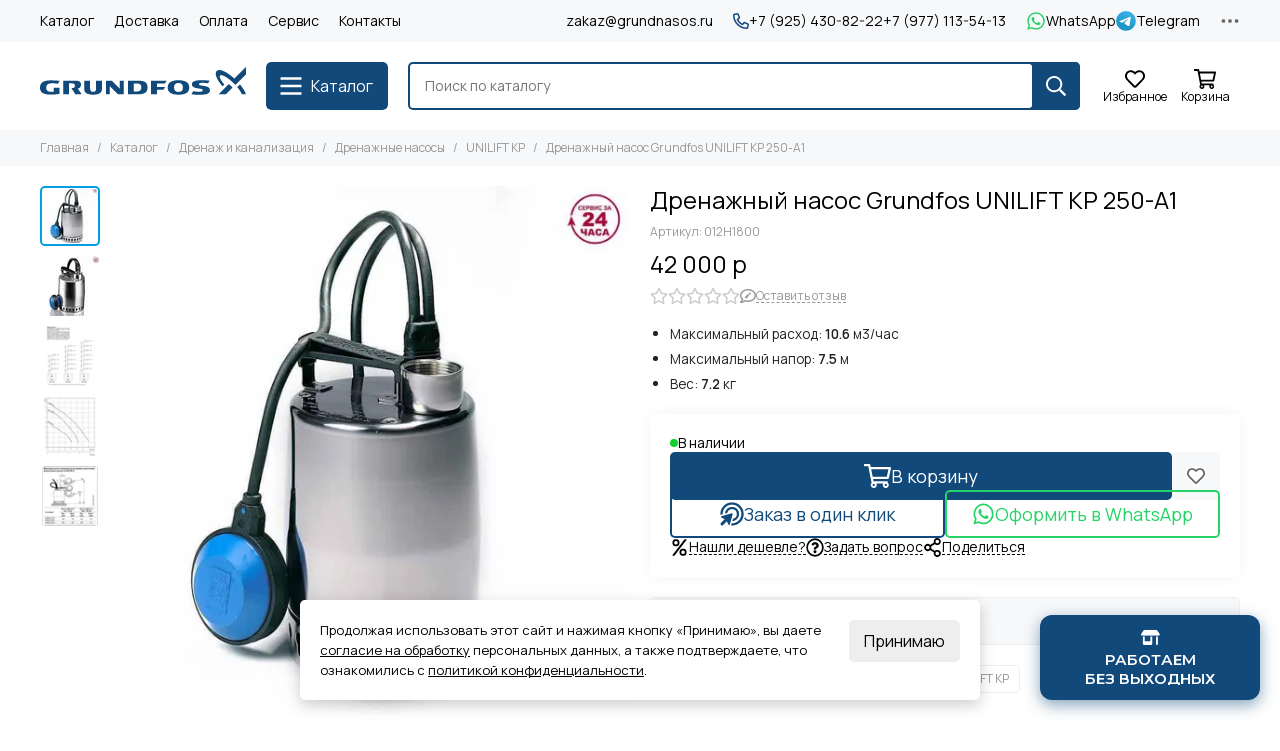

--- FILE ---
content_type: text/html; charset=utf-8
request_url: https://grundnasos.ru/product/drenazhnyy-nasos-grundfos-unilift-kp-250-a1
body_size: 57045
content:
<!doctype html>
<html lang="ru">
	<head><link media='print' onload='this.media="all"' rel='stylesheet' type='text/css' href='/served_assets/public/jquery.modal-0c2631717f4ce8fa97b5d04757d294c2bf695df1d558678306d782f4bf7b4773.css'><meta data-config="{&quot;product_id&quot;:62732200}" name="page-config" content="" /><meta data-config="{&quot;money_with_currency_format&quot;:{&quot;delimiter&quot;:&quot; &quot;,&quot;separator&quot;:&quot;.&quot;,&quot;format&quot;:&quot;%n %u&quot;,&quot;unit&quot;:&quot;р&quot;,&quot;show_price_without_cents&quot;:1},&quot;currency_code&quot;:&quot;RUR&quot;,&quot;currency_iso_code&quot;:&quot;RUB&quot;,&quot;default_currency&quot;:{&quot;title&quot;:&quot;Российский рубль&quot;,&quot;code&quot;:&quot;RUR&quot;,&quot;rate&quot;:1.0,&quot;format_string&quot;:&quot;%n %u&quot;,&quot;unit&quot;:&quot;р&quot;,&quot;price_separator&quot;:&quot;&quot;,&quot;is_default&quot;:true,&quot;price_delimiter&quot;:&quot;&quot;,&quot;show_price_with_delimiter&quot;:true,&quot;show_price_without_cents&quot;:true},&quot;facebook&quot;:{&quot;pixelActive&quot;:true,&quot;currency_code&quot;:&quot;RUB&quot;,&quot;use_variants&quot;:false},&quot;vk&quot;:{&quot;pixel_active&quot;:null,&quot;price_list_id&quot;:null},&quot;new_ya_metrika&quot;:true,&quot;ecommerce_data_container&quot;:&quot;dataLayer&quot;,&quot;common_js_version&quot;:null,&quot;vue_ui_version&quot;:null,&quot;feedback_captcha_enabled&quot;:null,&quot;account_id&quot;:295221,&quot;hide_items_out_of_stock&quot;:false,&quot;forbid_order_over_existing&quot;:false,&quot;minimum_items_price&quot;:null,&quot;enable_comparison&quot;:true,&quot;locale&quot;:&quot;ru&quot;,&quot;client_group&quot;:null,&quot;consent_to_personal_data&quot;:{&quot;active&quot;:true,&quot;obligatory&quot;:true,&quot;description&quot;:&quot;Настоящим подтверждаю, что я ознакомлен и согласен с условиями \u003ca href=&#39;/page/personalnye-dannye&#39; target=&#39;blank&#39;\u003eоферты и политики конфиденциальности\u003c/a\u003e.&quot;},&quot;recaptcha_key&quot;:&quot;6LfXhUEmAAAAAOGNQm5_a2Ach-HWlFKD3Sq7vfFj&quot;,&quot;recaptcha_key_v3&quot;:&quot;6LcZi0EmAAAAAPNov8uGBKSHCvBArp9oO15qAhXa&quot;,&quot;yandex_captcha_key&quot;:&quot;ysc1_ec1ApqrRlTZTXotpTnO8PmXe2ISPHxsd9MO3y0rye822b9d2&quot;,&quot;checkout_float_order_content_block&quot;:false,&quot;available_products_characteristics_ids&quot;:null,&quot;sber_id_app_id&quot;:&quot;5b5a3c11-72e5-4871-8649-4cdbab3ba9a4&quot;,&quot;theme_generation&quot;:2,&quot;quick_checkout_captcha_enabled&quot;:false,&quot;max_order_lines_count&quot;:500,&quot;sber_bnpl_min_amount&quot;:1000,&quot;sber_bnpl_max_amount&quot;:150000,&quot;counter_settings&quot;:{&quot;data_layer_name&quot;:&quot;dataLayer&quot;,&quot;new_counters_setup&quot;:true,&quot;add_to_cart_event&quot;:true,&quot;remove_from_cart_event&quot;:true,&quot;add_to_wishlist_event&quot;:true,&quot;purchase_event&quot;:true},&quot;site_setting&quot;:{&quot;show_cart_button&quot;:true,&quot;show_service_button&quot;:false,&quot;show_marketplace_button&quot;:false,&quot;show_quick_checkout_button&quot;:true},&quot;warehouses&quot;:[],&quot;captcha_type&quot;:&quot;google&quot;,&quot;human_readable_urls&quot;:false}" name="shop-config" content="" /><meta name='js-evnvironment' content='production' /><meta name='default-locale' content='ru' /><meta name='insales-redefined-api-methods' content="[]" /><script type="text/javascript" src="https://static.insales-cdn.com/assets/static-versioned/v3.72/static/libs/lodash/4.17.21/lodash.min.js"></script><script>dataLayer= []; dataLayer.push({
        event: 'view_item',
        ecommerce: {
          items: [{"item_id":"62732200","item_name":"Дренажный насос Grundfos UNILIFT KP 250-A1","item_category":"Каталог/Дренаж и канализация/Дренажные насосы/UNILIFT KP","price":42000}]
         }
      });</script>
<!--InsalesCounter -->
<script type="text/javascript">
(function() {
  if (typeof window.__insalesCounterId !== 'undefined') {
    return;
  }

  try {
    Object.defineProperty(window, '__insalesCounterId', {
      value: 295221,
      writable: true,
      configurable: true
    });
  } catch (e) {
    console.error('InsalesCounter: Failed to define property, using fallback:', e);
    window.__insalesCounterId = 295221;
  }

  if (typeof window.__insalesCounterId === 'undefined') {
    console.error('InsalesCounter: Failed to set counter ID');
    return;
  }

  let script = document.createElement('script');
  script.async = true;
  script.src = '/javascripts/insales_counter.js?7';
  let firstScript = document.getElementsByTagName('script')[0];
  firstScript.parentNode.insertBefore(script, firstScript);
})();
</script>
<!-- /InsalesCounter -->
<meta name="yandex-verification" content="ea82041fa4d9c2e7" />
	<meta name="yandex-verification" content="f1dedc4ea61494c4" />
	<meta charset="utf-8">
	<meta http-equiv="X-UA-Compatible" content="IE=edge,chrome=1">
	<meta name="viewport" content="width=device-width, initial-scale=1, maximum-scale=5, user-scalable=no">
	<meta name="theme-color" content="#ffffff">
	<meta name="format-detection" content="telephone=no"><meta name="robots" content="index, follow">
		<title>Дренажный насос Grundfos UNILIFT KP 250-A1 - Дренаж и канализация
</title>
		<meta name="description" content="Купить Дренажный насос Grundfos UNILIFT KP 250-A1 артикул 012H1800
Цена: 42 000 р. Полное описание на странице товара.
Тел: +7 (925) 430-82-22
"><link rel="canonical" href="https://grundnasos.ru/product/drenazhnyy-nasos-grundfos-unilift-kp-250-a1"><link rel="preconnect" href="https://static.insales-cdn.com" crossorigin>
	<link rel="preconnect" href="https://fonts.googleapis.com">
	<link rel="preconnect" href="https://fonts.gstatic.com" crossorigin>
	<link href="https://fonts.googleapis.com/css2?family=Onest:wght@100..900&display=swap" rel="stylesheet">
	<link href="https://fonts.googleapis.com/css2?family=Wix+Madefor+Display:wght@400..800&display=swap" rel="stylesheet">
	<link href="https://fonts.googleapis.com/css2?family=Manrope:wght@200..800&display=swap" rel="stylesheet">
	<link href="https://fonts.googleapis.com/css2?family=Commissioner:wght@100..900&display=swap" rel="stylesheet">
	<link href="https://fonts.googleapis.com/css2?family=Geologica:wght@100..900&display=swap" rel="stylesheet">
	<link href="https://fonts.googleapis.com/css2?family=Raleway:ital,wght@0,100..900;1,100..900&display=swap" rel="stylesheet">
	<link rel="preload" href="https://static.insales-cdn.com/assets/1/2249/6351049/1746631622/theme.css" as="style">
	<link href="https://static.insales-cdn.com/assets/1/2249/6351049/1746631622/theme.css" rel="stylesheet"><link rel="preload" href="https://static.insales-cdn.com/assets/1/2249/6351049/1746631622/theme.product.css" as="style">
			<link href="https://static.insales-cdn.com/assets/1/2249/6351049/1746631622/theme.product.css" rel="stylesheet"><link rel="preload" href="https://fonts.googleapis.com/css2?family=Manrope:wght@400;400&display=swap" as="style">
	<link rel="stylesheet" href="https://fonts.googleapis.com/css2?family=Manrope:wght@400;400&display=swap" media="print" onload="this.media='all'">
	<noscript>
		<link rel="stylesheet" href="https://fonts.googleapis.com/css2?family=Manrope:wght@400;400&display=swap">
	</noscript><link rel="preload" as="script" href="https://static.insales-cdn.com/assets/common-js/common.v2.25.28.js">
	<link rel="preload" as="script" href="https://static.insales-cdn.com/assets/1/2249/6351049/1746631622/plugins.js">
	<link rel="preload" as="script" href="https://static.insales-cdn.com/assets/1/2249/6351049/1746631622/theme.js"><meta property="og:title" content="Дренажный насос Grundfos UNILIFT KP 250-A1">
		<meta property="og:type" content="website">
		<meta property="og:url" content="https://grundnasos.ru/product/drenazhnyy-nasos-grundfos-unilift-kp-250-a1">
		<meta property="og:image" content="https://static.insales-cdn.com/images/products/1/2184/124070024/Drenazhnyy_nasos_Grundfos_UNILIFT_KP_250-A1_1.jpg">
		<meta property="og:description" content="Максимальный расход: 10.6 м3/часМаксимальный напор: 7.5 м Вес: 7.2 кг"><link href="https://static.insales-cdn.com/assets/1/2249/6351049/1746631622/favicon.svg" rel="icon" type="image/svg+xml"><style>
	.geologica-<uniquifier> {
  font-family: "Geologica", sans-serif;
  font-optical-sizing: auto;
  font-weight: <weight>;
  font-style: normal;
  font-variation-settings:
    "slnt" 0,
    "CRSV" 0,
    "SHRP" 0;
}
	</style>
<meta name='product-id' content='62732200' />
</head>
	<body class="">
		
		<div data-grid-layout="product">
			<header data-grid="header">
				<div class="header">
	
	<div class="header-panel">
		<div class="container">
			<div class="row align-items-center">
				
				
				<div class="col">
					<div class="header-panel__pages">
						<div class="cut-list js-cut-list">
							
								<div class="cut-list__elem">
									
									
									
										<a href="/collection/all" class="header-panel__page">Каталог</a>
									
								</div>
							
								<div class="cut-list__elem">
									
									
									
										<a href="/page/delivery" class="header-panel__page">Доставка</a>
									
								</div>
							
								<div class="cut-list__elem">
									
									
									
										<a href="/page/payment" class="header-panel__page">Оплата</a>
									
								</div>
							
								<div class="cut-list__elem">
									
									
									
										<a href="/page/servis" class="header-panel__page">Сервис</a>
									
								</div>
							
								<div class="cut-list__elem">
									
									
									
										<a href="/page/kontakty" class="header-panel__page">Контакты</a>
									
								</div>
							
						</div>
					</div>
				</div>

				<div class="col-auto">
					<div class="header-panel__messengers">
						<a href="mailto:zakaz@grundnasos.ru">zakaz@grundnasos.ru</a>
					</div>
				</div>

				
					<div class="col-auto">
						<div class="header-panel__phones">
							
								<a href="tel:+79254308222"><svg xmlns="http://www.w3.org/2000/svg" viewBox="0 0 512 512" class="svg-icon" data-icon="phone"><path fill="currentColor" d="m35.5 22.9 94.2-21.7c21.6-5 43.6 6.2 52.3 26.6l43.5 101.5c8 18.6 2.6 40.6-13.1 53.4l-40 32.7a311 311 0 0 0 124.2 124.1l32.7-40a45.9 45.9 0 0 1 53.4-13.1l101.6 43.5a45.7 45.7 0 0 1 26.6 52.3l-21.7 94.2a45.6 45.6 0 0 1-44.6 35.5A444.4 444.4 0 0 1 0 67.5a45.6 45.6 0 0 1 35.5-44.6ZM442.7 464l20.9-90.7-98.2-42.1-55.7 68.1c-98.8-46.4-150.6-98-197-197l68.1-55.7-42.1-98.2L48 69.3A396.5 396.5 0 0 0 442.7 464Z"/></svg>+7 (925) 430-82-22</a>
							
							
								<a href="tel:+79771135413">+7 (977) 113-54-13</a>
							
						</div>
					</div>
				

				
					
					
						<div class="col-auto">
							<div class="header-panel__messengers">
								<div class="social">
		<div class="social__items"><a href="https://wa.me/79254308222" class="social__item social__item_whatsapp" rel="noopener noreferrer nofollow" target="_blank" data-social-qr='{"title": "WhatsApp", "url": "https://wa.me/79254308222", "icon": "whatsapp"}' title="WhatsApp"><svg xmlns="http://www.w3.org/2000/svg" viewBox="0 0 448 512" class="svg-social" data-social="whatsapp"><path fill="currentColor" d="M380.9 97.1a220.3 220.3 0 0 0-157-65.1A222.3 222.3 0 0 0 31.5 365L0 480l117.7-30.9c32.4 17.7 68.9 27 106.1 27h.1c122.3 0 224.1-99.6 224.1-222 0-59.3-25.2-115-67.1-157zm-157 341.6c-33.2 0-65.7-8.9-94-25.7l-6.7-4-69.8 18.3L72 359.2l-4.4-7A184.8 184.8 0 0 1 224 69.5c49.3 0 95.6 19.2 130.4 54.1a185.2 185.2 0 0 1 56.1 130.5c0 101.8-84.9 184.6-186.6 184.6zm101.2-138.2a802 802 0 0 0-37.9-18c-5.1-1.9-8.8-2.8-12.5 2.8-3.7 5.6-14.3 18-17.6 21.8-3.2 3.7-6.5 4.2-12 1.4-32.6-16.3-54-29.1-75.5-66-5.7-9.8 5.7-9.1 16.3-30.3 1.8-3.7.9-6.9-.5-9.7-1.4-2.8-12.5-30.1-17.1-41.2-4.5-10.8-9.1-9.3-12.5-9.5-3.2-.2-6.9-.2-10.6-.2-3.7 0-9.7 1.4-14.8 6.9-5.1 5.6-19.4 19-19.4 46.3 0 27.3 19.9 53.7 22.6 57.4 2.8 3.7 39.1 59.7 94.8 83.8 35.2 15.2 49 16.5 66.6 13.9 10.7-1.6 32.8-13.4 37.4-26.4 4.6-13 4.6-24.1 3.2-26.4-1.3-2.5-5-3.9-10.5-6.6z"/></svg><span class="social__title">WhatsApp</span></a><a href="https://t.me/+79254308222" class="social__item social__item_telegram" rel="noopener noreferrer nofollow" target="_blank" title="Telegram"><svg xmlns="http://www.w3.org/2000/svg" viewBox="0 0 100 100" class="svg-social" data-social="telegram"><path d="M49.8 99.3a49.5 49.5 0 1 0 0-99 49.5 49.5 0 0 0 0 99Z" fill="url(#telegram_a_header_panel_messengers)"/><path d="m21 49.4 33.3-13.7c3.3-1.5 14.4-6 14.4-6s5.2-2 4.7 2.8c-.1 2-1.2 9-2.4 16.6l-3.6 22.5s-.3 3.3-2.7 3.8c-2.4.6-6.4-2-7.1-2.5-.6-.5-10.8-6.9-14.5-10-1-1-2.1-2.6.2-4.6 5.1-4.7 11.3-10.6 15-14.3 1.7-1.7 3.4-5.8-3.7-.9L34.4 56.7s-2.3 1.4-6.6.1c-4.3-1.2-9.3-3-9.3-3s-3.4-2.1 2.4-4.4Z" fill="#fff"/><defs><linearGradient id="telegram_a_header_panel_messengers" x1="66.3" y1="16.8" x2="41.6" y2="74.6" gradientUnits="userSpaceOnUse"><stop stop-color="#37AEE2"/><stop offset="1" stop-color="#1E96C8"/></linearGradient></defs></svg><span class="social__title">Telegram</span></a></div>
	</div>
							</div>
						</div>
					
				

				<div class="col-auto">
					<div class="dropdown dropdown_type_contacts">
						<span class="dropdown__bage">
							<svg xmlns="http://www.w3.org/2000/svg" viewBox="0 0 512 512" class="svg-icon" data-icon="ellipsis"><path fill="currentColor" d="M304 256a48 48 0 1 1-96 0 48 48 0 0 1 96 0zm120-48a48 48 0 1 0 0 96 48 48 0 0 0 0-96zm-336 0a48 48 0 1 0 0 96 48 48 0 0 0 0-96z"/></svg>
						</span>
						<div class="dropdown__popup is-right">
							
								<div class="dropdown__callback">
									<button type="button" class="button button--block button--secondary js-msg-show" data-template="popup-callback">Заказать звонок</button>
								</div>
							
							
								
								
							
							<div class="dropdown__item">
								<div class="contacts">
  
  <div class="contacts__item">
    <div class="contacts__icon"><svg xmlns="http://www.w3.org/2000/svg" viewBox="0 0 512 512" class="svg-icon" data-icon="mail"><path fill="currentColor" d="M464 64H48a48 48 0 0 0-48 48v288a48 48 0 0 0 48 48h416a48 48 0 0 0 48-48V112a48 48 0 0 0-48-48zm0 48v40.8a9970.3 9970.3 0 0 1-134.6 106.5c-16.8 13.2-50.2 45-73.4 44.7-23.2.4-56.6-31.5-73.4-44.7A9969.7 9969.7 0 0 1 48 152.8V112h416zM48 400V214.4c23 18.2 55.4 43.9 105 82.6 21.8 17.2 60 55.2 103 55 42.7.2 80.5-37.2 103-55 49.6-38.7 82-64.3 105-82.6V400H48z"/></svg></div>
    <div class="contacts__title"><a href="mailto:zakaz@grundnasos.ru">zakaz@grundnasos.ru</a></div>
  </div>
  
  
  <div class="contacts__item">
    <div class="contacts__icon"><svg xmlns="http://www.w3.org/2000/svg" viewBox="0 0 384 512" class="svg-icon" data-icon="map-marker"><path fill="currentColor" d="M192 0A192 192 0 0 0 0 192c0 71.1 24 93.3 151.3 297.4a48 48 0 0 0 81.4 0C360.1 285.2 384 263.1 384 192A192 192 0 0 0 192 0zm0 464C64.6 259.7 48 246.8 48 192a144 144 0 0 1 288 0c0 54.6-15.2 65.4-144 272zm-80-272a80 80 0 1 1 160 0 80 80 0 0 1-160 0z"/></svg></div>
    <div class="contacts__title"><p>Московская область, городской округ Домодедово, М-4 Дон, 33-й километр, строение 4 корпус 2.</p></div>
  </div>
  
  
  <div class="contacts__item">
    <div class="contacts__icon"><svg xmlns="http://www.w3.org/2000/svg" viewBox="0 0 512 512" class="svg-icon" data-icon="clock"><path fill="currentColor" d="M256 8a248 248 0 1 0 0 496 248 248 0 0 0 0-496zm0 448a200 200 0 1 1-.1-399.9A200 200 0 0 1 256 456zm61.8-104.4-84.9-61.7a12 12 0 0 1-4.9-9.7V116a12 12 0 0 1 12-12h32a12 12 0 0 1 12 12v141.7l66.8 48.6a12 12 0 0 1 2.6 16.8L334.6 349a12 12 0 0 1-16.8 2.6z"/></svg></div>
    <div class="contacts__title"><p>ПН-ПТ: 09:00 &ndash; 20:00<br>СБ-ВС: 10:00 &ndash; 20:00</p></div>
  </div>
  
  
</div>
							</div>
							
						</div>
					</div>
				</div>
			</div>
		</div>
	</div>

	<div class="header-main js-header-main-sticky">
		<div class="container header-main__container">
			<div class="row align-items-center header-main__row">
				<div class="col-auto header-main__col-menu">
					<div class="mobile-menu js-mobile-menu">
	<button class="mobile-menu__trigger js-mobile-menu-trigger" data-toolbar-item="mobile-menu">
		<svg xmlns="http://www.w3.org/2000/svg" viewBox="0 0 448 512" class="svg-icon" data-icon="bars"><path fill="currentColor" d="M436 124H12a12 12 0 0 1-12-12V80a12 12 0 0 1 12-12h424a12 12 0 0 1 12 12v32a12 12 0 0 1-12 12zm0 160H12a12 12 0 0 1-12-12v-32a12 12 0 0 1 12-12h424a12 12 0 0 1 12 12v32a12 12 0 0 1-12 12zm0 160H12a12 12 0 0 1-12-12v-32a12 12 0 0 1 12-12h424a12 12 0 0 1 12 12v32a12 12 0 0 1-12 12z"/></svg>
	</button>
	<div class="mobile-menu__dropdown">
		<span class="mobile-menu__header">
			
			
			
			Меню
			<button class="mobile-menu__close js-mobile-menu-close" aria-label="close"><svg viewBox="0 0 32 32"><path d="M10,10 L22,22 M22,10 L10,22"></path></svg></button>
		</span>
		<div class="mobile-menu__content">
			
			
			
				<div class="mobile-collections">
					
						<div class="mobile-collections__item" data-nav-item="7586742">
							
								<a href="/collection/otoplenie-2" class="js-mobile-collections-toggle">Отопление<span><svg xmlns="http://www.w3.org/2000/svg" viewBox="0 0 256 512" class="svg-icon" data-icon="chevron-right"><path fill="currentColor" d="M24.7 38.1 5 57.9a12 12 0 0 0 0 17L185.6 256 5 437.1a12 12 0 0 0 0 17l19.8 19.8a12 12 0 0 0 17 0L251 264.5a12 12 0 0 0 0-17L41.7 38.1a12 12 0 0 0-17 0z"/></svg></span></a>
								<div class="mobile-collections__submenu">
									<div class="mobile-menu__header">
										<button class="mobile-collections__back js-mobile-collections-toggle" aria-label="back"><svg xmlns="http://www.w3.org/2000/svg" viewBox="0 0 256 512" class="svg-icon" data-icon="chevron-left"><path fill="currentColor" d="m231.3 473.9 19.8-19.8a12 12 0 0 0 0-17L70.4 256 251 74.9a12 12 0 0 0 0-17l-19.8-19.8a12 12 0 0 0-17 0L5 247.5a12 12 0 0 0 0 17l209.4 209.4a12 12 0 0 0 17 0z"/></svg></button>
										<div class="mobile-menu__header-title">Отопление</div>
										<button class="mobile-menu__close js-mobile-menu-close" aria-label="close"><svg viewBox="0 0 32 32"><path d="M10,10 L22,22 M22,10 L10,22"></path></svg></button>
									</div>
									<div class="mobile-menu__content">
										<div class="mobile-collections__item" data-nav-item="7586742-all"><a href="/collection/otoplenie-2">Все товары</a></div>
										
											<div class="mobile-collections__item" data-nav-item="5812511">
												
													<a href="/collection/tsirkulyatsionnye-nasosy-up-serii100">UPS серии 100</a>
												
											</div>
										
											<div class="mobile-collections__item" data-nav-item="28622533">
												
													<a href="/collection/alpha1">ALPHA1</a>
												
											</div>
										
											<div class="mobile-collections__item" data-nav-item="9430609">
												
													<a href="/collection/alpha1-l">ALPHA1 L</a>
												
											</div>
										
											<div class="mobile-collections__item" data-nav-item="9431150">
												
													<a href="/collection/alpha2-new">ALPHA2</a>
												
											</div>
										
											<div class="mobile-collections__item" data-nav-item="9270239">
												
													<a href="/collection/tsirkulyatsionnye-nasosy-alpha3-new">ALPHA3</a>
												
											</div>
										
											<div class="mobile-collections__item" data-nav-item="5813143">
												
													<a href="/collection/tsirkulyatsionnye-nasosy-up">Насосы для ГВС</a>
												
											</div>
										
											<div class="mobile-collections__item" data-nav-item="5810851">
												
													<a href="/collection/tsirkulyatsionnye-nasosy-magna1">MAGNA1</a>
												
											</div>
										
											<div class="mobile-collections__item" data-nav-item="5810845">
												
													<a href="/collection/tsirkulyatsionnye-nasosy-magna3">MAGNA3</a>
												
											</div>
										
											<div class="mobile-collections__item" data-nav-item="5805446">
												
													<a href="/collection/tsirkulyatsionnye-nasosy-alpha2-l">ALPHA2 L</a>
												
											</div>
										
											<div class="mobile-collections__item" data-nav-item="5805447">
												
													<a href="/collection/tsirkulyatsionnye-nasosy-alpha2">ALPHA2 OLD</a>
												
											</div>
										
											<div class="mobile-collections__item" data-nav-item="5812783">
												
													<a href="/collection/tsirkulyatsionnye-nasosy-alpha3">ALPHA3 OLD</a>
												
											</div>
										
											<div class="mobile-collections__item" data-nav-item="30540160">
												
													<a href="/collection/upmxl">UPMXL</a>
												
											</div>
										
									</div>
								</div>
							
						</div>
					
						<div class="mobile-collections__item" data-nav-item="7586743">
							
								<a href="/collection/vodosnabzhenie-2" class="js-mobile-collections-toggle">Водоснабжение<span><svg xmlns="http://www.w3.org/2000/svg" viewBox="0 0 256 512" class="svg-icon" data-icon="chevron-right"><path fill="currentColor" d="M24.7 38.1 5 57.9a12 12 0 0 0 0 17L185.6 256 5 437.1a12 12 0 0 0 0 17l19.8 19.8a12 12 0 0 0 17 0L251 264.5a12 12 0 0 0 0-17L41.7 38.1a12 12 0 0 0-17 0z"/></svg></span></a>
								<div class="mobile-collections__submenu">
									<div class="mobile-menu__header">
										<button class="mobile-collections__back js-mobile-collections-toggle" aria-label="back"><svg xmlns="http://www.w3.org/2000/svg" viewBox="0 0 256 512" class="svg-icon" data-icon="chevron-left"><path fill="currentColor" d="m231.3 473.9 19.8-19.8a12 12 0 0 0 0-17L70.4 256 251 74.9a12 12 0 0 0 0-17l-19.8-19.8a12 12 0 0 0-17 0L5 247.5a12 12 0 0 0 0 17l209.4 209.4a12 12 0 0 0 17 0z"/></svg></button>
										<div class="mobile-menu__header-title">Водоснабжение</div>
										<button class="mobile-menu__close js-mobile-menu-close" aria-label="close"><svg viewBox="0 0 32 32"><path d="M10,10 L22,22 M22,10 L10,22"></path></svg></button>
									</div>
									<div class="mobile-menu__content">
										<div class="mobile-collections__item" data-nav-item="7586743-all"><a href="/collection/vodosnabzhenie-2">Все товары</a></div>
										
											<div class="mobile-collections__item" data-nav-item="5812812">
												
													<a href="/collection/skvazhinnye-nasosy" class="js-mobile-collections-toggle">Скважинные насосы<span><svg xmlns="http://www.w3.org/2000/svg" viewBox="0 0 256 512" class="svg-icon" data-icon="chevron-right"><path fill="currentColor" d="M24.7 38.1 5 57.9a12 12 0 0 0 0 17L185.6 256 5 437.1a12 12 0 0 0 0 17l19.8 19.8a12 12 0 0 0 17 0L251 264.5a12 12 0 0 0 0-17L41.7 38.1a12 12 0 0 0-17 0z"/></svg></span></a>
													<div class="mobile-collections__submenu">
														<div class="mobile-menu__header">
															<button class="mobile-collections__back js-mobile-collections-toggle" aria-label="back"><svg xmlns="http://www.w3.org/2000/svg" viewBox="0 0 256 512" class="svg-icon" data-icon="chevron-left"><path fill="currentColor" d="m231.3 473.9 19.8-19.8a12 12 0 0 0 0-17L70.4 256 251 74.9a12 12 0 0 0 0-17l-19.8-19.8a12 12 0 0 0-17 0L5 247.5a12 12 0 0 0 0 17l209.4 209.4a12 12 0 0 0 17 0z"/></svg></button>
															<div class="mobile-menu__header-title">Скважинные насосы</div>
															<button class="mobile-menu__close js-mobile-menu-close" aria-label="close"><svg viewBox="0 0 32 32"><path d="M10,10 L22,22 M22,10 L10,22"></path></svg></button>
														</div>
														<div class="mobile-menu__content">
															<div class="mobile-collections__item" data-nav-item="5812812-all"><a href="/collection/skvazhinnye-nasosy">Все товары</a></div>
															
																<div class="mobile-collections__item" data-nav-item="7427659">
																	
																		<a href="/collection/sqe">SQE</a>
																	
																</div>
															
																<div class="mobile-collections__item" data-nav-item="5804958">
																	
																		<a href="/collection/sqe-komplekt">SQE - комплект</a>
																	
																</div>
															
																<div class="mobile-collections__item" data-nav-item="5810824">
																	
																		<a href="/collection/skvazhinnye-nasosy-sq">SQ</a>
																	
																</div>
															
																<div class="mobile-collections__item" data-nav-item="5813661">
																	
																		<a href="/collection/skvazhinnye-nasosy-sp-a-1x230v">SP A 1x230В</a>
																	
																</div>
															
																<div class="mobile-collections__item" data-nav-item="5813662">
																	
																		<a href="/collection/skvazhinnye-nasosy-sp-a-3x400v">SP A 3x400В</a>
																	
																</div>
															
														</div>
													</div>
												
											</div>
										
											<div class="mobile-collections__item" data-nav-item="5805445">
												
													<a href="/collection/pogruzhnye-kolodeznye-nasosy-sb-i-sba">Колодезные насосы</a>
												
											</div>
										
											<div class="mobile-collections__item" data-nav-item="5812847">
												
													<a href="/collection/stantsii-vodosnabzheniya" class="js-mobile-collections-toggle">Станции водоснабжения<span><svg xmlns="http://www.w3.org/2000/svg" viewBox="0 0 256 512" class="svg-icon" data-icon="chevron-right"><path fill="currentColor" d="M24.7 38.1 5 57.9a12 12 0 0 0 0 17L185.6 256 5 437.1a12 12 0 0 0 0 17l19.8 19.8a12 12 0 0 0 17 0L251 264.5a12 12 0 0 0 0-17L41.7 38.1a12 12 0 0 0-17 0z"/></svg></span></a>
													<div class="mobile-collections__submenu">
														<div class="mobile-menu__header">
															<button class="mobile-collections__back js-mobile-collections-toggle" aria-label="back"><svg xmlns="http://www.w3.org/2000/svg" viewBox="0 0 256 512" class="svg-icon" data-icon="chevron-left"><path fill="currentColor" d="m231.3 473.9 19.8-19.8a12 12 0 0 0 0-17L70.4 256 251 74.9a12 12 0 0 0 0-17l-19.8-19.8a12 12 0 0 0-17 0L5 247.5a12 12 0 0 0 0 17l209.4 209.4a12 12 0 0 0 17 0z"/></svg></button>
															<div class="mobile-menu__header-title">Станции водоснабжения</div>
															<button class="mobile-menu__close js-mobile-menu-close" aria-label="close"><svg viewBox="0 0 32 32"><path d="M10,10 L22,22 M22,10 L10,22"></path></svg></button>
														</div>
														<div class="mobile-menu__content">
															<div class="mobile-collections__item" data-nav-item="5812847-all"><a href="/collection/stantsii-vodosnabzheniya">Все товары</a></div>
															
																<div class="mobile-collections__item" data-nav-item="5812763">
																	
																		<a href="/collection/camovsasyvayuschaya-nasosnaya-ustanovka-grundfos-scala2-3-45-new">SCALA2 3-45</a>
																	
																</div>
															
																<div class="mobile-collections__item" data-nav-item="16605903">
																	
																		<a href="/collection/scala1">SCALA1</a>
																	
																</div>
															
																<div class="mobile-collections__item" data-nav-item="5806122">
																	
																		<a href="/collection/stantsii-vodosnabzheniya-mq">MQ</a>
																	
																</div>
															
																<div class="mobile-collections__item" data-nav-item="10901605">
																	
																		<a href="/collection/novye-jp">Новые JP</a>
																	
																</div>
															
																<div class="mobile-collections__item" data-nav-item="5812679">
																	
																		<a href="/collection/povysitelnye-nasosy-upa">Повысительные насосы UPA</a>
																	
																</div>
															
																<div class="mobile-collections__item" data-nav-item="5813658">
																	
																		<a href="/collection/nasosnye-ustanovki-cmbe-so-vstroennym-preobrazovatelem-chastoty">CMBE</a>
																	
																</div>
															
																<div class="mobile-collections__item" data-nav-item="7497997">
																	
																		<a href="/collection/jpa-pt-h">JPA PT</a>
																	
																</div>
															
																<div class="mobile-collections__item" data-nav-item="7498005">
																	
																		<a href="/collection/jpd-pt">JPD PT</a>
																	
																</div>
															
																<div class="mobile-collections__item" data-nav-item="5807241">
																	
																		<a href="/collection/ustanovki-povysheniya-davleniya-na-baze-nasosov-serii-jp">JP Booster</a>
																	
																</div>
															
																<div class="mobile-collections__item" data-nav-item="5813660">
																	
																		<a href="/collection/nasosnye-ustanovki-dlya-otvoda-kondensata-conlift1-i-conlift2">CONLIFT1 и CONLIFT2</a>
																	
																</div>
															
																<div class="mobile-collections__item" data-nav-item="25872271">
																	
																		<a href="/collection/cm">CM</a>
																	
																</div>
															
																<div class="mobile-collections__item" data-nav-item="31206572">
																	
																		<a href="/collection/dab">DAB</a>
																	
																</div>
															
														</div>
													</div>
												
											</div>
										
											<div class="mobile-collections__item" data-nav-item="30060388">
												
													<a href="/collection/stantsii-pozharotusheniya">Станции пожаротушения</a>
												
											</div>
										
									</div>
								</div>
							
						</div>
					
						<div class="mobile-collections__item" data-nav-item="7586744">
							
								<a href="/collection/drenazh-i-kanalizatsiya-2" class="js-mobile-collections-toggle">Дренаж и канализация<span><svg xmlns="http://www.w3.org/2000/svg" viewBox="0 0 256 512" class="svg-icon" data-icon="chevron-right"><path fill="currentColor" d="M24.7 38.1 5 57.9a12 12 0 0 0 0 17L185.6 256 5 437.1a12 12 0 0 0 0 17l19.8 19.8a12 12 0 0 0 17 0L251 264.5a12 12 0 0 0 0-17L41.7 38.1a12 12 0 0 0-17 0z"/></svg></span></a>
								<div class="mobile-collections__submenu">
									<div class="mobile-menu__header">
										<button class="mobile-collections__back js-mobile-collections-toggle" aria-label="back"><svg xmlns="http://www.w3.org/2000/svg" viewBox="0 0 256 512" class="svg-icon" data-icon="chevron-left"><path fill="currentColor" d="m231.3 473.9 19.8-19.8a12 12 0 0 0 0-17L70.4 256 251 74.9a12 12 0 0 0 0-17l-19.8-19.8a12 12 0 0 0-17 0L5 247.5a12 12 0 0 0 0 17l209.4 209.4a12 12 0 0 0 17 0z"/></svg></button>
										<div class="mobile-menu__header-title">Дренаж и канализация</div>
										<button class="mobile-menu__close js-mobile-menu-close" aria-label="close"><svg viewBox="0 0 32 32"><path d="M10,10 L22,22 M22,10 L10,22"></path></svg></button>
									</div>
									<div class="mobile-menu__content">
										<div class="mobile-collections__item" data-nav-item="7586744-all"><a href="/collection/drenazh-i-kanalizatsiya-2">Все товары</a></div>
										
											<div class="mobile-collections__item" data-nav-item="5812827">
												
													<a href="/collection/drenazhnye-nasosy" class="js-mobile-collections-toggle">Дренажные насосы<span><svg xmlns="http://www.w3.org/2000/svg" viewBox="0 0 256 512" class="svg-icon" data-icon="chevron-right"><path fill="currentColor" d="M24.7 38.1 5 57.9a12 12 0 0 0 0 17L185.6 256 5 437.1a12 12 0 0 0 0 17l19.8 19.8a12 12 0 0 0 17 0L251 264.5a12 12 0 0 0 0-17L41.7 38.1a12 12 0 0 0-17 0z"/></svg></span></a>
													<div class="mobile-collections__submenu">
														<div class="mobile-menu__header">
															<button class="mobile-collections__back js-mobile-collections-toggle" aria-label="back"><svg xmlns="http://www.w3.org/2000/svg" viewBox="0 0 256 512" class="svg-icon" data-icon="chevron-left"><path fill="currentColor" d="m231.3 473.9 19.8-19.8a12 12 0 0 0 0-17L70.4 256 251 74.9a12 12 0 0 0 0-17l-19.8-19.8a12 12 0 0 0-17 0L5 247.5a12 12 0 0 0 0 17l209.4 209.4a12 12 0 0 0 17 0z"/></svg></button>
															<div class="mobile-menu__header-title">Дренажные насосы</div>
															<button class="mobile-menu__close js-mobile-menu-close" aria-label="close"><svg viewBox="0 0 32 32"><path d="M10,10 L22,22 M22,10 L10,22"></path></svg></button>
														</div>
														<div class="mobile-menu__content">
															<div class="mobile-collections__item" data-nav-item="5812827-all"><a href="/collection/drenazhnye-nasosy">Все товары</a></div>
															
																<div class="mobile-collections__item" data-nav-item="5812727">
																	
																		<a href="/collection/drenazhnye-nasosy-unilift-cc">UNILIFT CC</a>
																	
																</div>
															
																<div class="mobile-collections__item" data-nav-item="5812728">
																	
																		<a href="/collection/drenazhnye-nasosy-unilift-kp">UNILIFT KP</a>
																	
																</div>
															
																<div class="mobile-collections__item" data-nav-item="5810475">
																	
																		<a href="/collection/drenazhnye-nasosy-unilift-ap-12-ap-35-ap-50">UNILIFT AP 12, AP 35, AP 50</a>
																	
																</div>
															
																<div class="mobile-collections__item" data-nav-item="5810482">
																	
																		<a href="/collection/drenazhnye-nasosy-unilift-ap-35b-ap-50b">UNILIFT AP 35B, AP 50B</a>
																	
																</div>
															
																<div class="mobile-collections__item" data-nav-item="7497980">
																	
																		<a href="/collection/kpc">KPC</a>
																	
																</div>
															
																<div class="mobile-collections__item" data-nav-item="5812784">
																	
																		<a href="/collection/nakopitelnye-emkosti-liftaway">Накопительные емкости LIFTAWAY</a>
																	
																</div>
															
														</div>
													</div>
												
											</div>
										
											<div class="mobile-collections__item" data-nav-item="5804956">
												
													<a href="/collection/sololift2">Установки SOLOLIFT2</a>
												
											</div>
										
											<div class="mobile-collections__item" data-nav-item="5812778">
												
													<a href="/collection/kanalizatsionnye-nasosnye-ustanovki-multilift" class="js-mobile-collections-toggle">Установки MULTILIFT<span><svg xmlns="http://www.w3.org/2000/svg" viewBox="0 0 256 512" class="svg-icon" data-icon="chevron-right"><path fill="currentColor" d="M24.7 38.1 5 57.9a12 12 0 0 0 0 17L185.6 256 5 437.1a12 12 0 0 0 0 17l19.8 19.8a12 12 0 0 0 17 0L251 264.5a12 12 0 0 0 0-17L41.7 38.1a12 12 0 0 0-17 0z"/></svg></span></a>
													<div class="mobile-collections__submenu">
														<div class="mobile-menu__header">
															<button class="mobile-collections__back js-mobile-collections-toggle" aria-label="back"><svg xmlns="http://www.w3.org/2000/svg" viewBox="0 0 256 512" class="svg-icon" data-icon="chevron-left"><path fill="currentColor" d="m231.3 473.9 19.8-19.8a12 12 0 0 0 0-17L70.4 256 251 74.9a12 12 0 0 0 0-17l-19.8-19.8a12 12 0 0 0-17 0L5 247.5a12 12 0 0 0 0 17l209.4 209.4a12 12 0 0 0 17 0z"/></svg></button>
															<div class="mobile-menu__header-title">Установки MULTILIFT</div>
															<button class="mobile-menu__close js-mobile-menu-close" aria-label="close"><svg viewBox="0 0 32 32"><path d="M10,10 L22,22 M22,10 L10,22"></path></svg></button>
														</div>
														<div class="mobile-menu__content">
															<div class="mobile-collections__item" data-nav-item="5812778-all"><a href="/collection/kanalizatsionnye-nasosnye-ustanovki-multilift">Все товары</a></div>
															
																<div class="mobile-collections__item" data-nav-item="12537793">
																	
																		<a href="/collection/multilift-md">MULTILIFT MD</a>
																	
																</div>
															
														</div>
													</div>
												
											</div>
										
									</div>
								</div>
							
						</div>
					
						<div class="mobile-collections__item" data-nav-item="5840032">
							
								<a href="/collection/promyshlennoe-oborudovanie" class="js-mobile-collections-toggle">Промышленное оборудование<span><svg xmlns="http://www.w3.org/2000/svg" viewBox="0 0 256 512" class="svg-icon" data-icon="chevron-right"><path fill="currentColor" d="M24.7 38.1 5 57.9a12 12 0 0 0 0 17L185.6 256 5 437.1a12 12 0 0 0 0 17l19.8 19.8a12 12 0 0 0 17 0L251 264.5a12 12 0 0 0 0-17L41.7 38.1a12 12 0 0 0-17 0z"/></svg></span></a>
								<div class="mobile-collections__submenu">
									<div class="mobile-menu__header">
										<button class="mobile-collections__back js-mobile-collections-toggle" aria-label="back"><svg xmlns="http://www.w3.org/2000/svg" viewBox="0 0 256 512" class="svg-icon" data-icon="chevron-left"><path fill="currentColor" d="m231.3 473.9 19.8-19.8a12 12 0 0 0 0-17L70.4 256 251 74.9a12 12 0 0 0 0-17l-19.8-19.8a12 12 0 0 0-17 0L5 247.5a12 12 0 0 0 0 17l209.4 209.4a12 12 0 0 0 17 0z"/></svg></button>
										<div class="mobile-menu__header-title">Промышленное оборудование</div>
										<button class="mobile-menu__close js-mobile-menu-close" aria-label="close"><svg viewBox="0 0 32 32"><path d="M10,10 L22,22 M22,10 L10,22"></path></svg></button>
									</div>
									<div class="mobile-menu__content">
										<div class="mobile-collections__item" data-nav-item="5840032-all"><a href="/collection/promyshlennoe-oborudovanie">Все товары</a></div>
										
											<div class="mobile-collections__item" data-nav-item="6034632">
												
													<a href="/collection/otoplenie" class="js-mobile-collections-toggle">Отопление<span><svg xmlns="http://www.w3.org/2000/svg" viewBox="0 0 256 512" class="svg-icon" data-icon="chevron-right"><path fill="currentColor" d="M24.7 38.1 5 57.9a12 12 0 0 0 0 17L185.6 256 5 437.1a12 12 0 0 0 0 17l19.8 19.8a12 12 0 0 0 17 0L251 264.5a12 12 0 0 0 0-17L41.7 38.1a12 12 0 0 0-17 0z"/></svg></span></a>
													<div class="mobile-collections__submenu">
														<div class="mobile-menu__header">
															<button class="mobile-collections__back js-mobile-collections-toggle" aria-label="back"><svg xmlns="http://www.w3.org/2000/svg" viewBox="0 0 256 512" class="svg-icon" data-icon="chevron-left"><path fill="currentColor" d="m231.3 473.9 19.8-19.8a12 12 0 0 0 0-17L70.4 256 251 74.9a12 12 0 0 0 0-17l-19.8-19.8a12 12 0 0 0-17 0L5 247.5a12 12 0 0 0 0 17l209.4 209.4a12 12 0 0 0 17 0z"/></svg></button>
															<div class="mobile-menu__header-title">Отопление</div>
															<button class="mobile-menu__close js-mobile-menu-close" aria-label="close"><svg viewBox="0 0 32 32"><path d="M10,10 L22,22 M22,10 L10,22"></path></svg></button>
														</div>
														<div class="mobile-menu__content">
															<div class="mobile-collections__item" data-nav-item="6034632-all"><a href="/collection/otoplenie">Все товары</a></div>
															
																<div class="mobile-collections__item" data-nav-item="5823491">
																	
																		<a href="/collection/ups-serii-200">UPS серии 200</a>
																	
																</div>
															
																<div class="mobile-collections__item" data-nav-item="7879874">
																	
																		<a href="/collection/magna1">MAGNA1</a>
																	
																</div>
															
																<div class="mobile-collections__item" data-nav-item="7898237">
																	
																		<a href="/collection/magna3">MAGNA3</a>
																	
																</div>
															
																<div class="mobile-collections__item" data-nav-item="6049708">
																	
																		<a href="/collection/upsd-serii-200">UPSD серии 200</a>
																	
																</div>
															
																<div class="mobile-collections__item" data-nav-item="8290111">
																	
																		<a href="/collection/nasosy-tp" class="js-mobile-collections-toggle">Насосы TP<span><svg xmlns="http://www.w3.org/2000/svg" viewBox="0 0 256 512" class="svg-icon" data-icon="chevron-right"><path fill="currentColor" d="M24.7 38.1 5 57.9a12 12 0 0 0 0 17L185.6 256 5 437.1a12 12 0 0 0 0 17l19.8 19.8a12 12 0 0 0 17 0L251 264.5a12 12 0 0 0 0-17L41.7 38.1a12 12 0 0 0-17 0z"/></svg></span></a>
																		<div class="mobile-collections__submenu">
																			<div class="mobile-menu__header">
																				<button class="mobile-collections__back js-mobile-collections-toggle" aria-label="back"><svg xmlns="http://www.w3.org/2000/svg" viewBox="0 0 256 512" class="svg-icon" data-icon="chevron-left"><path fill="currentColor" d="m231.3 473.9 19.8-19.8a12 12 0 0 0 0-17L70.4 256 251 74.9a12 12 0 0 0 0-17l-19.8-19.8a12 12 0 0 0-17 0L5 247.5a12 12 0 0 0 0 17l209.4 209.4a12 12 0 0 0 17 0z"/></svg></button>
																				<div class="mobile-menu__header-title">Насосы TP</div>
																				<button class="mobile-menu__close js-mobile-menu-close" aria-label="close"><svg viewBox="0 0 32 32"><path d="M10,10 L22,22 M22,10 L10,22"></path></svg></button>
																			</div>
																			<div class="mobile-menu__content">
																				<div class="mobile-collections__item" data-nav-item="8290111-all"><a href="/collection/nasosy-tp">Все товары</a></div>
																				
																					<div class="mobile-collections__item" data-nav-item="31351963">
																						<a href="/collection/tp-25-xxxx">TP 25-xxx/x</a>
																					</div>
																				
																					<div class="mobile-collections__item" data-nav-item="8290112">
																						<a href="/collection/tp-32-xxxx">TP 32-xxx/x</a>
																					</div>
																				
																					<div class="mobile-collections__item" data-nav-item="8289554">
																						<a href="/collection/tp-40-xxxx">TP 40-xxx/x</a>
																					</div>
																				
																					<div class="mobile-collections__item" data-nav-item="8292457">
																						<a href="/collection/tp-50-xxxx">TP 50-xxx/x</a>
																					</div>
																				
																					<div class="mobile-collections__item" data-nav-item="8292703">
																						<a href="/collection/tp-65-xxxx">TP 65-xxx/x</a>
																					</div>
																				
																					<div class="mobile-collections__item" data-nav-item="8292876">
																						<a href="/collection/tp-80-xxxx">TP 80-xxx/x</a>
																					</div>
																				
																					<div class="mobile-collections__item" data-nav-item="29116852">
																						<a href="/collection/tp-100-xxxx">TP 100-xxx/x</a>
																					</div>
																				
																					<div class="mobile-collections__item" data-nav-item="29117027">
																						<a href="/collection/tp-150-xxxx">TP 150-xxx/x</a>
																					</div>
																				
																			</div>
																		</div>
																	
																</div>
															
																<div class="mobile-collections__item" data-nav-item="12538980">
																	
																		<a href="/collection/nasosy-tpe">Насосы TPE</a>
																	
																</div>
															
																<div class="mobile-collections__item" data-nav-item="25872132">
																	
																		<a href="/collection/lp">LP</a>
																	
																</div>
															
																<div class="mobile-collections__item" data-nav-item="29117156">
																	
																		<a href="/collection/nasosy-tped">Насосы TPED</a>
																	
																</div>
															
																<div class="mobile-collections__item" data-nav-item="29423075">
																	
																		<a href="/collection/nasosy-tpd">Насосы TPD</a>
																	
																</div>
															
																<div class="mobile-collections__item" data-nav-item="30332058">
																	
																		<a href="/collection/magna-old">MAGNA OLD</a>
																	
																</div>
															
														</div>
													</div>
												
											</div>
										
											<div class="mobile-collections__item" data-nav-item="6034629">
												
													<a href="/collection/vodosnabzhenie" class="js-mobile-collections-toggle">Водоснабжение<span><svg xmlns="http://www.w3.org/2000/svg" viewBox="0 0 256 512" class="svg-icon" data-icon="chevron-right"><path fill="currentColor" d="M24.7 38.1 5 57.9a12 12 0 0 0 0 17L185.6 256 5 437.1a12 12 0 0 0 0 17l19.8 19.8a12 12 0 0 0 17 0L251 264.5a12 12 0 0 0 0-17L41.7 38.1a12 12 0 0 0-17 0z"/></svg></span></a>
													<div class="mobile-collections__submenu">
														<div class="mobile-menu__header">
															<button class="mobile-collections__back js-mobile-collections-toggle" aria-label="back"><svg xmlns="http://www.w3.org/2000/svg" viewBox="0 0 256 512" class="svg-icon" data-icon="chevron-left"><path fill="currentColor" d="m231.3 473.9 19.8-19.8a12 12 0 0 0 0-17L70.4 256 251 74.9a12 12 0 0 0 0-17l-19.8-19.8a12 12 0 0 0-17 0L5 247.5a12 12 0 0 0 0 17l209.4 209.4a12 12 0 0 0 17 0z"/></svg></button>
															<div class="mobile-menu__header-title">Водоснабжение</div>
															<button class="mobile-menu__close js-mobile-menu-close" aria-label="close"><svg viewBox="0 0 32 32"><path d="M10,10 L22,22 M22,10 L10,22"></path></svg></button>
														</div>
														<div class="mobile-menu__content">
															<div class="mobile-collections__item" data-nav-item="6034629-all"><a href="/collection/vodosnabzhenie">Все товары</a></div>
															
																<div class="mobile-collections__item" data-nav-item="7571050">
																	
																		<a href="/collection/nasosy-cr" class="js-mobile-collections-toggle">Насосы CR<span><svg xmlns="http://www.w3.org/2000/svg" viewBox="0 0 256 512" class="svg-icon" data-icon="chevron-right"><path fill="currentColor" d="M24.7 38.1 5 57.9a12 12 0 0 0 0 17L185.6 256 5 437.1a12 12 0 0 0 0 17l19.8 19.8a12 12 0 0 0 17 0L251 264.5a12 12 0 0 0 0-17L41.7 38.1a12 12 0 0 0-17 0z"/></svg></span></a>
																		<div class="mobile-collections__submenu">
																			<div class="mobile-menu__header">
																				<button class="mobile-collections__back js-mobile-collections-toggle" aria-label="back"><svg xmlns="http://www.w3.org/2000/svg" viewBox="0 0 256 512" class="svg-icon" data-icon="chevron-left"><path fill="currentColor" d="m231.3 473.9 19.8-19.8a12 12 0 0 0 0-17L70.4 256 251 74.9a12 12 0 0 0 0-17l-19.8-19.8a12 12 0 0 0-17 0L5 247.5a12 12 0 0 0 0 17l209.4 209.4a12 12 0 0 0 17 0z"/></svg></button>
																				<div class="mobile-menu__header-title">Насосы CR</div>
																				<button class="mobile-menu__close js-mobile-menu-close" aria-label="close"><svg viewBox="0 0 32 32"><path d="M10,10 L22,22 M22,10 L10,22"></path></svg></button>
																			</div>
																			<div class="mobile-menu__content">
																				<div class="mobile-collections__item" data-nav-item="7571050-all"><a href="/collection/nasosy-cr">Все товары</a></div>
																				
																					<div class="mobile-collections__item" data-nav-item="8408846">
																						<a href="/collection/cr-1s">CR 1S</a>
																					</div>
																				
																					<div class="mobile-collections__item" data-nav-item="25957379">
																						<a href="/collection/cr-1">CR 1</a>
																					</div>
																				
																					<div class="mobile-collections__item" data-nav-item="8409073">
																						<a href="/collection/cr-3">CR 3</a>
																					</div>
																				
																					<div class="mobile-collections__item" data-nav-item="8418313">
																						<a href="/collection/cr-5">CR 5</a>
																					</div>
																				
																					<div class="mobile-collections__item" data-nav-item="8418349">
																						<a href="/collection/cr-10">CR 10</a>
																					</div>
																				
																					<div class="mobile-collections__item" data-nav-item="8435278">
																						<a href="/collection/cr-15">CR 15</a>
																					</div>
																				
																					<div class="mobile-collections__item" data-nav-item="29202363">
																						<a href="/collection/cr-20">CR 20</a>
																					</div>
																				
																					<div class="mobile-collections__item" data-nav-item="25888514">
																						<a href="/collection/cr-32">CR 32</a>
																					</div>
																				
																					<div class="mobile-collections__item" data-nav-item="25888516">
																						<a href="/collection/cr-45">CR 45</a>
																					</div>
																				
																					<div class="mobile-collections__item" data-nav-item="30062637">
																						<a href="/collection/cr-64">CR 64</a>
																					</div>
																				
																			</div>
																		</div>
																	
																</div>
															
																<div class="mobile-collections__item" data-nav-item="12539342">
																	
																		<a href="/collection/nasosy-cre">Насосы CRE</a>
																	
																</div>
															
																<div class="mobile-collections__item" data-nav-item="29425543">
																	
																		<a href="/collection/nasosy-crne">Насосы CRNE</a>
																	
																</div>
															
																<div class="mobile-collections__item" data-nav-item="8346754">
																	
																		<a href="/collection/nasosy-nb" class="js-mobile-collections-toggle">Насосы NB<span><svg xmlns="http://www.w3.org/2000/svg" viewBox="0 0 256 512" class="svg-icon" data-icon="chevron-right"><path fill="currentColor" d="M24.7 38.1 5 57.9a12 12 0 0 0 0 17L185.6 256 5 437.1a12 12 0 0 0 0 17l19.8 19.8a12 12 0 0 0 17 0L251 264.5a12 12 0 0 0 0-17L41.7 38.1a12 12 0 0 0-17 0z"/></svg></span></a>
																		<div class="mobile-collections__submenu">
																			<div class="mobile-menu__header">
																				<button class="mobile-collections__back js-mobile-collections-toggle" aria-label="back"><svg xmlns="http://www.w3.org/2000/svg" viewBox="0 0 256 512" class="svg-icon" data-icon="chevron-left"><path fill="currentColor" d="m231.3 473.9 19.8-19.8a12 12 0 0 0 0-17L70.4 256 251 74.9a12 12 0 0 0 0-17l-19.8-19.8a12 12 0 0 0-17 0L5 247.5a12 12 0 0 0 0 17l209.4 209.4a12 12 0 0 0 17 0z"/></svg></button>
																				<div class="mobile-menu__header-title">Насосы NB</div>
																				<button class="mobile-menu__close js-mobile-menu-close" aria-label="close"><svg viewBox="0 0 32 32"><path d="M10,10 L22,22 M22,10 L10,22"></path></svg></button>
																			</div>
																			<div class="mobile-menu__content">
																				<div class="mobile-collections__item" data-nav-item="8346754-all"><a href="/collection/nasosy-nb">Все товары</a></div>
																				
																					<div class="mobile-collections__item" data-nav-item="8346755">
																						<a href="/collection/nb-32">NB 32***-***/***</a>
																					</div>
																				
																					<div class="mobile-collections__item" data-nav-item="8369954">
																						<a href="/collection/nb-40">NB 40***-***/***</a>
																					</div>
																				
																					<div class="mobile-collections__item" data-nav-item="8381958">
																						<a href="/collection/nb-50">NB 50***-***/***</a>
																					</div>
																				
																					<div class="mobile-collections__item" data-nav-item="8403243">
																						<a href="/collection/nb-65">NB 65***-***/***</a>
																					</div>
																				
																					<div class="mobile-collections__item" data-nav-item="8404194">
																						<a href="/collection/nb-80">NB 80***-***/***</a>
																					</div>
																				
																			</div>
																		</div>
																	
																</div>
															
																<div class="mobile-collections__item" data-nav-item="11285967">
																	
																		<a href="/collection/nasosy-nbe">Насосы NBE</a>
																	
																</div>
															
																<div class="mobile-collections__item" data-nav-item="12588969">
																	
																		<a href="/collection/hydro-solo-e">HYDRO SOLO E</a>
																	
																</div>
															
																<div class="mobile-collections__item" data-nav-item="13580705">
																	
																		<a href="/collection/crt">CRT</a>
																	
																</div>
															
																<div class="mobile-collections__item" data-nav-item="20264278">
																	
																		<a href="/collection/sp-6">SP 6"</a>
																	
																</div>
															
																<div class="mobile-collections__item" data-nav-item="29129510">
																	
																		<a href="/collection/nasosy-nk">Насосы NK</a>
																	
																</div>
															
																<div class="mobile-collections__item" data-nav-item="29134723">
																	
																		<a href="/collection/nasosy-mtr">Насосы MTR</a>
																	
																</div>
															
																<div class="mobile-collections__item" data-nav-item="29143685">
																	
																		<a href="/collection/hydro-multi-e">HYDRO MULTI-E</a>
																	
																</div>
															
														</div>
													</div>
												
											</div>
										
											<div class="mobile-collections__item" data-nav-item="6034625">
												
													<a href="/collection/drenazh-i-kanalizatsiya" class="js-mobile-collections-toggle">Дренаж и канализация<span><svg xmlns="http://www.w3.org/2000/svg" viewBox="0 0 256 512" class="svg-icon" data-icon="chevron-right"><path fill="currentColor" d="M24.7 38.1 5 57.9a12 12 0 0 0 0 17L185.6 256 5 437.1a12 12 0 0 0 0 17l19.8 19.8a12 12 0 0 0 17 0L251 264.5a12 12 0 0 0 0-17L41.7 38.1a12 12 0 0 0-17 0z"/></svg></span></a>
													<div class="mobile-collections__submenu">
														<div class="mobile-menu__header">
															<button class="mobile-collections__back js-mobile-collections-toggle" aria-label="back"><svg xmlns="http://www.w3.org/2000/svg" viewBox="0 0 256 512" class="svg-icon" data-icon="chevron-left"><path fill="currentColor" d="m231.3 473.9 19.8-19.8a12 12 0 0 0 0-17L70.4 256 251 74.9a12 12 0 0 0 0-17l-19.8-19.8a12 12 0 0 0-17 0L5 247.5a12 12 0 0 0 0 17l209.4 209.4a12 12 0 0 0 17 0z"/></svg></button>
															<div class="mobile-menu__header-title">Дренаж и канализация</div>
															<button class="mobile-menu__close js-mobile-menu-close" aria-label="close"><svg viewBox="0 0 32 32"><path d="M10,10 L22,22 M22,10 L10,22"></path></svg></button>
														</div>
														<div class="mobile-menu__content">
															<div class="mobile-collections__item" data-nav-item="6034625-all"><a href="/collection/drenazh-i-kanalizatsiya">Все товары</a></div>
															
																<div class="mobile-collections__item" data-nav-item="5994532">
																	
																		<a href="/collection/fekalnye-nasosy-seg">Канализационные насосы SEG</a>
																	
																</div>
															
																<div class="mobile-collections__item" data-nav-item="6007745">
																	
																		<a href="/collection/nasosy-se1">Канализационные насосы SE1</a>
																	
																</div>
															
																<div class="mobile-collections__item" data-nav-item="6636791">
																	
																		<a href="/collection/kanalizatsionnye-nasosy-sev">Канализационные насосы SEV</a>
																	
																</div>
															
																<div class="mobile-collections__item" data-nav-item="6014571">
																	
																		<a href="/collection/ef">Дренажные насосы EF</a>
																	
																</div>
															
																<div class="mobile-collections__item" data-nav-item="6014507">
																	
																		<a href="/collection/nasosy-grundfos-dp">Дренажные насосы DP</a>
																	
																</div>
															
																<div class="mobile-collections__item" data-nav-item="13311527">
																	
																		<a href="/collection/drenazhnye-nasosy-dpk">Дренажные насосы DPK</a>
																	
																</div>
															
																<div class="mobile-collections__item" data-nav-item="13311796">
																	
																		<a href="/collection/nasosy-dlya-vodootvedeniya-dwk">Насосы для водоотведения DWK</a>
																	
																</div>
															
																<div class="mobile-collections__item" data-nav-item="13325954">
																	
																		<a href="/collection/kanalizatsionnye-nasosy-apg">Канализационные насосы APG</a>
																	
																</div>
															
																<div class="mobile-collections__item" data-nav-item="26557423">
																	
																		<a href="/collection/kanalizatsionnyy-nasos-sl1">Канализационный насос SL1</a>
																	
																</div>
															
																<div class="mobile-collections__item" data-nav-item="26950358">
																	
																		<a href="/collection/kanalizatsionnye-nasosy-slv">Канализационные насосы SLV</a>
																	
																</div>
															
														</div>
													</div>
												
											</div>
										
											<div class="mobile-collections__item" data-nav-item="13570136">
												
													<a href="/collection/dozirovanie">Дозирование</a>
												
											</div>
										
									</div>
								</div>
							
						</div>
					
						<div class="mobile-collections__item" data-nav-item="5835439">
							
								<a href="/collection/prinadlezhnosti-dlya-bytovyh-nasosov" class="js-mobile-collections-toggle">Принадлежности и автоматика<span><svg xmlns="http://www.w3.org/2000/svg" viewBox="0 0 256 512" class="svg-icon" data-icon="chevron-right"><path fill="currentColor" d="M24.7 38.1 5 57.9a12 12 0 0 0 0 17L185.6 256 5 437.1a12 12 0 0 0 0 17l19.8 19.8a12 12 0 0 0 17 0L251 264.5a12 12 0 0 0 0-17L41.7 38.1a12 12 0 0 0-17 0z"/></svg></span></a>
								<div class="mobile-collections__submenu">
									<div class="mobile-menu__header">
										<button class="mobile-collections__back js-mobile-collections-toggle" aria-label="back"><svg xmlns="http://www.w3.org/2000/svg" viewBox="0 0 256 512" class="svg-icon" data-icon="chevron-left"><path fill="currentColor" d="m231.3 473.9 19.8-19.8a12 12 0 0 0 0-17L70.4 256 251 74.9a12 12 0 0 0 0-17l-19.8-19.8a12 12 0 0 0-17 0L5 247.5a12 12 0 0 0 0 17l209.4 209.4a12 12 0 0 0 17 0z"/></svg></button>
										<div class="mobile-menu__header-title">Принадлежности и автоматика</div>
										<button class="mobile-menu__close js-mobile-menu-close" aria-label="close"><svg viewBox="0 0 32 32"><path d="M10,10 L22,22 M22,10 L10,22"></path></svg></button>
									</div>
									<div class="mobile-menu__content">
										<div class="mobile-collections__item" data-nav-item="5835439-all"><a href="/collection/prinadlezhnosti-dlya-bytovyh-nasosov">Все товары</a></div>
										
											<div class="mobile-collections__item" data-nav-item="5812729">
												
													<a href="/collection/avtomatika">Автоматика и принадлежности</a>
												
											</div>
										
											<div class="mobile-collections__item" data-nav-item="29130689">
												
													<a href="/collection/shkafy-upravleniya">Шкафы управления</a>
												
											</div>
										
											<div class="mobile-collections__item" data-nav-item="29130690">
												
													<a href="/collection/prinadlezhnosti">Принадлежности</a>
												
											</div>
										
									</div>
								</div>
							
						</div>
					
						<div class="mobile-collections__item" data-nav-item="29233908">
							
								<a href="/collection/nasosy-ibo" class="js-mobile-collections-toggle">Насосы IBO<span><svg xmlns="http://www.w3.org/2000/svg" viewBox="0 0 256 512" class="svg-icon" data-icon="chevron-right"><path fill="currentColor" d="M24.7 38.1 5 57.9a12 12 0 0 0 0 17L185.6 256 5 437.1a12 12 0 0 0 0 17l19.8 19.8a12 12 0 0 0 17 0L251 264.5a12 12 0 0 0 0-17L41.7 38.1a12 12 0 0 0-17 0z"/></svg></span></a>
								<div class="mobile-collections__submenu">
									<div class="mobile-menu__header">
										<button class="mobile-collections__back js-mobile-collections-toggle" aria-label="back"><svg xmlns="http://www.w3.org/2000/svg" viewBox="0 0 256 512" class="svg-icon" data-icon="chevron-left"><path fill="currentColor" d="m231.3 473.9 19.8-19.8a12 12 0 0 0 0-17L70.4 256 251 74.9a12 12 0 0 0 0-17l-19.8-19.8a12 12 0 0 0-17 0L5 247.5a12 12 0 0 0 0 17l209.4 209.4a12 12 0 0 0 17 0z"/></svg></button>
										<div class="mobile-menu__header-title">Насосы IBO</div>
										<button class="mobile-menu__close js-mobile-menu-close" aria-label="close"><svg viewBox="0 0 32 32"><path d="M10,10 L22,22 M22,10 L10,22"></path></svg></button>
									</div>
									<div class="mobile-menu__content">
										<div class="mobile-collections__item" data-nav-item="29233908-all"><a href="/collection/nasosy-ibo">Все товары</a></div>
										
											<div class="mobile-collections__item" data-nav-item="29233997">
												
													<a href="/collection/tsirkulyatsionnye-nasosy-ibo" class="js-mobile-collections-toggle">Циркуляционные насосы IBO<span><svg xmlns="http://www.w3.org/2000/svg" viewBox="0 0 256 512" class="svg-icon" data-icon="chevron-right"><path fill="currentColor" d="M24.7 38.1 5 57.9a12 12 0 0 0 0 17L185.6 256 5 437.1a12 12 0 0 0 0 17l19.8 19.8a12 12 0 0 0 17 0L251 264.5a12 12 0 0 0 0-17L41.7 38.1a12 12 0 0 0-17 0z"/></svg></span></a>
													<div class="mobile-collections__submenu">
														<div class="mobile-menu__header">
															<button class="mobile-collections__back js-mobile-collections-toggle" aria-label="back"><svg xmlns="http://www.w3.org/2000/svg" viewBox="0 0 256 512" class="svg-icon" data-icon="chevron-left"><path fill="currentColor" d="m231.3 473.9 19.8-19.8a12 12 0 0 0 0-17L70.4 256 251 74.9a12 12 0 0 0 0-17l-19.8-19.8a12 12 0 0 0-17 0L5 247.5a12 12 0 0 0 0 17l209.4 209.4a12 12 0 0 0 17 0z"/></svg></button>
															<div class="mobile-menu__header-title">Циркуляционные насосы IBO</div>
															<button class="mobile-menu__close js-mobile-menu-close" aria-label="close"><svg viewBox="0 0 32 32"><path d="M10,10 L22,22 M22,10 L10,22"></path></svg></button>
														</div>
														<div class="mobile-menu__content">
															<div class="mobile-collections__item" data-nav-item="29233997-all"><a href="/collection/tsirkulyatsionnye-nasosy-ibo">Все товары</a></div>
															
																<div class="mobile-collections__item" data-nav-item="29234196">
																	
																		<a href="/collection/ibo-ohi">IBO OHI</a>
																	
																</div>
															
																<div class="mobile-collections__item" data-nav-item="29234202">
																	
																		<a href="/collection/katalog-1-4fd7c3">IBO MAGI H</a>
																	
																</div>
															
														</div>
													</div>
												
											</div>
										
									</div>
								</div>
							
						</div>
					
				</div>
			
			<div class="mobile-pages">
				
					
					
					
						<div class="mobile-pages__item">
							<a href="/collection/all">Каталог</a>
						</div>
					
				
					
					
					
						<div class="mobile-pages__item">
							<a href="/page/delivery">Доставка</a>
						</div>
					
				
					
					
					
						<div class="mobile-pages__item">
							<a href="/page/payment">Оплата</a>
						</div>
					
				
					
					
					
						<div class="mobile-pages__item">
							<a href="/page/servis">Сервис</a>
						</div>
					
				
					
					
					
						<div class="mobile-pages__item">
							<a href="/page/kontakty">Контакты</a>
						</div>
					
				
			</div>
			
		</div>
	</div>
	<div class="mobile-menu__shade js-mobile-menu-close"></div>
</div>
				</div>
				<div class="col-auto header-main__col-logo">
					<a href="https://grundnasos.ru" class="logo logo_position_header" aria-label="GRUNDNASOS продажа оборудования Grundfos"><img src="https://static.insales-cdn.com/assets/1/2249/6351049/1746631622/logo.svg" alt="GRUNDNASOS продажа оборудования Grundfos" width="206" height="48" style="--logo-width: 206px; --logo-height: 48px;">
	</a>
				</div>
				<div class="col header-main__col-search">
					<div class="row no-gutters align-items-center">
						
						<div class="col-auto">
							<div class="hamburger">
								<button type="button" class="hamburger__trigger js-nav-trigger">
									<span class="hamburger__icon">
										<svg xmlns="http://www.w3.org/2000/svg" viewBox="0 0 448 512" class="svg-icon" data-icon="bars"><path fill="currentColor" d="M436 124H12a12 12 0 0 1-12-12V80a12 12 0 0 1 12-12h424a12 12 0 0 1 12 12v32a12 12 0 0 1-12 12zm0 160H12a12 12 0 0 1-12-12v-32a12 12 0 0 1 12-12h424a12 12 0 0 1 12 12v32a12 12 0 0 1-12 12zm0 160H12a12 12 0 0 1-12-12v-32a12 12 0 0 1 12-12h424a12 12 0 0 1 12 12v32a12 12 0 0 1-12 12z"/></svg>
										<svg xmlns="http://www.w3.org/2000/svg" viewBox="0 0 320 512" class="svg-icon" data-icon="times"><path fill="currentColor" d="m207.6 256 107.7-107.7a16 16 0 0 0 0-22.6l-25-25a16 16 0 0 0-22.6 0L160 208.4 52.3 100.7a16 16 0 0 0-22.6 0l-25 25a16 16 0 0 0 0 22.6L112.4 256 4.7 363.7a16 16 0 0 0 0 22.6l25 25a16 16 0 0 0 22.6 0L160 303.6l107.7 107.7a16 16 0 0 0 22.6 0l25-25a16 16 0 0 0 0-22.6L207.6 256z"/></svg>
									</span>
									<span class="hamburger__title">Каталог</span>
								</button>
							</div>
						</div>
						<div class="col">
							<div class="search">
	<form action="/search" method="get" class="search__form js-search-form" role="search">
		
		<input type="search" name="q" class="search__input js-search-input" placeholder="Поиск по каталогу" autocomplete="off" required value="">
		<div class="search__buttons">
			<button type="button" class="search__reset js-search-reset" aria-label="Очистить">
				<svg xmlns="http://www.w3.org/2000/svg" viewBox="0 0 512 512" class="svg-icon" data-icon="spinner"><path fill="currentColor" d="m460.1 373.8-20.8-12a12 12 0 0 1-4.7-15.8 200.4 200.4 0 0 0-5.4-190 200.4 200.4 0 0 0-161.8-99.7 12 12 0 0 1-11.4-12v-24a12 12 0 0 1 12.7-12A248.5 248.5 0 0 1 470.8 132c42 72.7 44 162.3 6 236.8a12 12 0 0 1-16.7 5z"/></svg>
				<svg xmlns="http://www.w3.org/2000/svg" viewBox="0 0 320 512" class="svg-icon" data-icon="times"><path fill="currentColor" d="m207.6 256 107.7-107.7a16 16 0 0 0 0-22.6l-25-25a16 16 0 0 0-22.6 0L160 208.4 52.3 100.7a16 16 0 0 0-22.6 0l-25 25a16 16 0 0 0 0 22.6L112.4 256 4.7 363.7a16 16 0 0 0 0 22.6l25 25a16 16 0 0 0 22.6 0L160 303.6l107.7 107.7a16 16 0 0 0 22.6 0l25-25a16 16 0 0 0 0-22.6L207.6 256z"/></svg>
			</button>
			
			<button type="submit" class="search__submit" aria-label="Найти"><svg xmlns="http://www.w3.org/2000/svg" viewBox="0 0 512 512" class="svg-icon" data-icon="search"><path fill="currentColor" d="M508.5 468.9 387.1 347.5a11.9 11.9 0 0 0-8.5-3.5h-13.2a208 208 0 1 0-21.4 21.4v13.2c0 3.2 1.3 6.2 3.5 8.5l121.4 121.4a12 12 0 0 0 17 0l22.6-22.6a12 12 0 0 0 0-17zM208 368a160 160 0 1 1 0-320 160 160 0 0 1 0 320z"/></svg></button>
		</div>
		<div class="search__results js-search-results"></div>
	</form>
</div>

	<div class="search__shade"></div>
	<script type="text/template" data-template-id="search-results">
		<a href="<%= data.url %>" class="autocomplete-suggestion-item">
			<span class="autocomplete-suggestion-thumb thumb thumb--product-card">
				<% if (data.image != '/images/no_image_thumb.jpg') { %>
					<img src="<%= data.image %>" width="60" height="60" alt="<%= value %>">
				<% } else { %>
					<span class="system__image-empty">
	
			<svg xmlns="http://www.w3.org/2000/svg" viewBox="0 0 576 512" class="svg-icon" data-icon="images"><path fill="currentColor" d="M480 416v16a48 48 0 0 1-48 48H48a48 48 0 0 1-48-48V176a48 48 0 0 1 48-48h16v48H54a6 6 0 0 0-6 6v244a6 6 0 0 0 6 6h372a6 6 0 0 0 6-6v-10h48zm42-336H150a6 6 0 0 0-6 6v244a6 6 0 0 0 6 6h372a6 6 0 0 0 6-6V86a6 6 0 0 0-6-6zm6-48a48 48 0 0 1 48 48v256a48 48 0 0 1-48 48H144a48 48 0 0 1-48-48V80a48 48 0 0 1 48-48h384zM264 144a40 40 0 1 1-80 0 40 40 0 0 1 80 0zm-72 96 39.5-39.5a12 12 0 0 1 17 0L288 240l103.5-103.5a12 12 0 0 1 17 0L480 208v80H192v-48z"/></svg>
	
</span>
				<% } %>
			</span>
			<span>
				<span class="autocomplete-suggestion-title"><%= value %></span>
				<span class="autocomplete-suggestion-prices"><% if (data.price_min != data.price_max) { %>от <% } %><%= Shop.money.format(data.price_min) %></span>
			</span>
		</a>
	</script>
	<script type="text/template" data-template-id="search-empty">
		
		<div class="alert-icon ">
			
				<div class="alert-icon__icon">
					<svg xmlns="http://www.w3.org/2000/svg" viewBox="0 0 512 512" class="svg-icon" data-icon="search"><path fill="currentColor" d="M508.5 468.9 387.1 347.5a11.9 11.9 0 0 0-8.5-3.5h-13.2a208 208 0 1 0-21.4 21.4v13.2c0 3.2 1.3 6.2 3.5 8.5l121.4 121.4a12 12 0 0 0 17 0l22.6-22.6a12 12 0 0 0 0-17zM208 368a160 160 0 1 1 0-320 160 160 0 0 1 0 320z"/></svg>
				</div>
			
			
				<div class="alert-icon__text">По вашему запросу ничего не найдено</div>
			
		</div>
	
	</script>
	<script type="text/template" data-template-id="search-total">
		<div class="autocomplete-suggestions-total"><button type="submit" class="button button--secondary button--block button--medium">Все результаты</button></div>
	</script>

						</div>
					</div>
				</div>
				<div class="col-auto header-main__col-toolbar">
					<div class="toolbar js-toolbar is-double">
	<div class="toolbar__items">
		<div class="toolbar__item toolbar-item" data-toolbar-item="search">
			<a href="/search" class="toolbar-item__tool js-toolbar-item-trigger" aria-label="Поиск">
				<span class="toolbar-item__icon">
					<svg xmlns="http://www.w3.org/2000/svg" viewBox="0 0 512 512" class="svg-icon" data-icon="search"><path fill="currentColor" d="M508.5 468.9 387.1 347.5a11.9 11.9 0 0 0-8.5-3.5h-13.2a208 208 0 1 0-21.4 21.4v13.2c0 3.2 1.3 6.2 3.5 8.5l121.4 121.4a12 12 0 0 0 17 0l22.6-22.6a12 12 0 0 0 0-17zM208 368a160 160 0 1 1 0-320 160 160 0 0 1 0 320z"/></svg>
				</span>
			</a>
			<div class="toolbar-item__dropdown">
				<div class="toolbar-item__header">
					Поиск
					<button class="toolbar-item__close" data-toolbar-mobile-close><svg viewBox="0 0 32 32"><path d="M10,10 L22,22 M22,10 L10,22"></path></svg></button>
				</div>
				<div class="toolbar-item__content">
					<div class="search search-mobile">
	<form action="/search" method="get" class="search__form js-search-form" role="search">
		
		<input type="search" name="q" id="text-box" class="search__input js-search-input" placeholder="Поиск по каталогу" autocomplete="off" required value="">
		<div class="search__buttons">
			<button type="button" class="search__reset js-search-reset" aria-label="Очистить">
				<svg xmlns="http://www.w3.org/2000/svg" viewBox="0 0 512 512" class="svg-icon" data-icon="spinner"><path fill="currentColor" d="m460.1 373.8-20.8-12a12 12 0 0 1-4.7-15.8 200.4 200.4 0 0 0-5.4-190 200.4 200.4 0 0 0-161.8-99.7 12 12 0 0 1-11.4-12v-24a12 12 0 0 1 12.7-12A248.5 248.5 0 0 1 470.8 132c42 72.7 44 162.3 6 236.8a12 12 0 0 1-16.7 5z"/></svg>
				<svg xmlns="http://www.w3.org/2000/svg" viewBox="0 0 320 512" class="svg-icon" data-icon="times"><path fill="currentColor" d="m207.6 256 107.7-107.7a16 16 0 0 0 0-22.6l-25-25a16 16 0 0 0-22.6 0L160 208.4 52.3 100.7a16 16 0 0 0-22.6 0l-25 25a16 16 0 0 0 0 22.6L112.4 256 4.7 363.7a16 16 0 0 0 0 22.6l25 25a16 16 0 0 0 22.6 0L160 303.6l107.7 107.7a16 16 0 0 0 22.6 0l25-25a16 16 0 0 0 0-22.6L207.6 256z"/></svg>
			</button>
			
			<button type="submit" class="search__submit" aria-label="Найти"><svg xmlns="http://www.w3.org/2000/svg" viewBox="0 0 512 512" class="svg-icon" data-icon="search"><path fill="currentColor" d="M508.5 468.9 387.1 347.5a11.9 11.9 0 0 0-8.5-3.5h-13.2a208 208 0 1 0-21.4 21.4v13.2c0 3.2 1.3 6.2 3.5 8.5l121.4 121.4a12 12 0 0 0 17 0l22.6-22.6a12 12 0 0 0 0-17zM208 368a160 160 0 1 1 0-320 160 160 0 0 1 0 320z"/></svg></button>
		</div>
		<div class="search__results js-search-results"></div>
	</form>
</div>
				</div>
			</div>
		</div>
		
			<div class="toolbar__item toolbar-item" data-toolbar-item="contacts">
				<a href="#" class="toolbar-item__tool js-toolbar-item-trigger" aria-label="Контакты">
					<span class="toolbar-item__icon">
						<svg xmlns="http://www.w3.org/2000/svg" viewBox="0 0 512 512" class="svg-icon" data-icon="phone"><path fill="currentColor" d="m35.5 22.9 94.2-21.7c21.6-5 43.6 6.2 52.3 26.6l43.5 101.5c8 18.6 2.6 40.6-13.1 53.4l-40 32.7a311 311 0 0 0 124.2 124.1l32.7-40a45.9 45.9 0 0 1 53.4-13.1l101.6 43.5a45.7 45.7 0 0 1 26.6 52.3l-21.7 94.2a45.6 45.6 0 0 1-44.6 35.5A444.4 444.4 0 0 1 0 67.5a45.6 45.6 0 0 1 35.5-44.6ZM442.7 464l20.9-90.7-98.2-42.1-55.7 68.1c-98.8-46.4-150.6-98-197-197l68.1-55.7-42.1-98.2L48 69.3A396.5 396.5 0 0 0 442.7 464Z"/></svg>
					</span>
				</a>
				<div class="toolbar-item__dropdown">
					<div class="toolbar-item__header">
						Контакты
						<button class="toolbar-item__close" data-toolbar-mobile-close><svg viewBox="0 0 32 32"><path d="M10,10 L22,22 M22,10 L10,22"></path></svg></button>
					</div>
					<div class="toolbar-item__content">
						<div class="mobile-contacts">
	
		<div class="mobile-contacts__phones">
			
				<a href="tel:+79254308222" data-title="">+7 (925) 430-82-22</a>
			
			
				<a href="tel:+79771135413" data-title="">+7 (977) 113-54-13</a>
			
		</div>
	
	
		<div class="mobile-contacts__callback">
			<button type="button" class="button button--secondary button--block js-msg-show" data-template="popup-callback">Заказать звонок</button>
		</div>
	
	<div class="mobile-contacts__contacts">
		<div class="contacts">
  
  <div class="contacts__item">
    <div class="contacts__icon"><svg xmlns="http://www.w3.org/2000/svg" viewBox="0 0 512 512" class="svg-icon" data-icon="mail"><path fill="currentColor" d="M464 64H48a48 48 0 0 0-48 48v288a48 48 0 0 0 48 48h416a48 48 0 0 0 48-48V112a48 48 0 0 0-48-48zm0 48v40.8a9970.3 9970.3 0 0 1-134.6 106.5c-16.8 13.2-50.2 45-73.4 44.7-23.2.4-56.6-31.5-73.4-44.7A9969.7 9969.7 0 0 1 48 152.8V112h416zM48 400V214.4c23 18.2 55.4 43.9 105 82.6 21.8 17.2 60 55.2 103 55 42.7.2 80.5-37.2 103-55 49.6-38.7 82-64.3 105-82.6V400H48z"/></svg></div>
    <div class="contacts__title"><a href="mailto:zakaz@grundnasos.ru">zakaz@grundnasos.ru</a></div>
  </div>
  
  
  <div class="contacts__item">
    <div class="contacts__icon"><svg xmlns="http://www.w3.org/2000/svg" viewBox="0 0 384 512" class="svg-icon" data-icon="map-marker"><path fill="currentColor" d="M192 0A192 192 0 0 0 0 192c0 71.1 24 93.3 151.3 297.4a48 48 0 0 0 81.4 0C360.1 285.2 384 263.1 384 192A192 192 0 0 0 192 0zm0 464C64.6 259.7 48 246.8 48 192a144 144 0 0 1 288 0c0 54.6-15.2 65.4-144 272zm-80-272a80 80 0 1 1 160 0 80 80 0 0 1-160 0z"/></svg></div>
    <div class="contacts__title"><p>Московская область, городской округ Домодедово, М-4 Дон, 33-й километр, строение 4 корпус 2.</p></div>
  </div>
  
  
  <div class="contacts__item">
    <div class="contacts__icon"><svg xmlns="http://www.w3.org/2000/svg" viewBox="0 0 512 512" class="svg-icon" data-icon="clock"><path fill="currentColor" d="M256 8a248 248 0 1 0 0 496 248 248 0 0 0 0-496zm0 448a200 200 0 1 1-.1-399.9A200 200 0 0 1 256 456zm61.8-104.4-84.9-61.7a12 12 0 0 1-4.9-9.7V116a12 12 0 0 1 12-12h32a12 12 0 0 1 12 12v141.7l66.8 48.6a12 12 0 0 1 2.6 16.8L334.6 349a12 12 0 0 1-16.8 2.6z"/></svg></div>
    <div class="contacts__title"><p>ПН-ПТ: 09:00 &ndash; 20:00<br>СБ-ВС: 10:00 &ndash; 20:00</p></div>
  </div>
  
  
</div>
	</div>
	
		<div class="social social_type_list">
		<div class="social__items"><a href="https://wa.me/79254308222" class="social__item social__item_whatsapp" rel="noopener noreferrer nofollow" target="_blank" data-social-qr='{"title": "WhatsApp", "url": "https://wa.me/79254308222", "icon": "whatsapp"}' title="WhatsApp"><svg xmlns="http://www.w3.org/2000/svg" viewBox="0 0 448 512" class="svg-social" data-social="whatsapp"><path fill="currentColor" d="M380.9 97.1a220.3 220.3 0 0 0-157-65.1A222.3 222.3 0 0 0 31.5 365L0 480l117.7-30.9c32.4 17.7 68.9 27 106.1 27h.1c122.3 0 224.1-99.6 224.1-222 0-59.3-25.2-115-67.1-157zm-157 341.6c-33.2 0-65.7-8.9-94-25.7l-6.7-4-69.8 18.3L72 359.2l-4.4-7A184.8 184.8 0 0 1 224 69.5c49.3 0 95.6 19.2 130.4 54.1a185.2 185.2 0 0 1 56.1 130.5c0 101.8-84.9 184.6-186.6 184.6zm101.2-138.2a802 802 0 0 0-37.9-18c-5.1-1.9-8.8-2.8-12.5 2.8-3.7 5.6-14.3 18-17.6 21.8-3.2 3.7-6.5 4.2-12 1.4-32.6-16.3-54-29.1-75.5-66-5.7-9.8 5.7-9.1 16.3-30.3 1.8-3.7.9-6.9-.5-9.7-1.4-2.8-12.5-30.1-17.1-41.2-4.5-10.8-9.1-9.3-12.5-9.5-3.2-.2-6.9-.2-10.6-.2-3.7 0-9.7 1.4-14.8 6.9-5.1 5.6-19.4 19-19.4 46.3 0 27.3 19.9 53.7 22.6 57.4 2.8 3.7 39.1 59.7 94.8 83.8 35.2 15.2 49 16.5 66.6 13.9 10.7-1.6 32.8-13.4 37.4-26.4 4.6-13 4.6-24.1 3.2-26.4-1.3-2.5-5-3.9-10.5-6.6z"/></svg><span class="social__title">WhatsApp</span></a><a href="https://t.me/+79254308222" class="social__item social__item_telegram" rel="noopener noreferrer nofollow" target="_blank" title="Telegram"><svg xmlns="http://www.w3.org/2000/svg" viewBox="0 0 100 100" class="svg-social" data-social="telegram"><path d="M49.8 99.3a49.5 49.5 0 1 0 0-99 49.5 49.5 0 0 0 0 99Z" fill="url(#telegram_a_mobile_messengers)"/><path d="m21 49.4 33.3-13.7c3.3-1.5 14.4-6 14.4-6s5.2-2 4.7 2.8c-.1 2-1.2 9-2.4 16.6l-3.6 22.5s-.3 3.3-2.7 3.8c-2.4.6-6.4-2-7.1-2.5-.6-.5-10.8-6.9-14.5-10-1-1-2.1-2.6.2-4.6 5.1-4.7 11.3-10.6 15-14.3 1.7-1.7 3.4-5.8-3.7-.9L34.4 56.7s-2.3 1.4-6.6.1c-4.3-1.2-9.3-3-9.3-3s-3.4-2.1 2.4-4.4Z" fill="#fff"/><defs><linearGradient id="telegram_a_mobile_messengers" x1="66.3" y1="16.8" x2="41.6" y2="74.6" gradientUnits="userSpaceOnUse"><stop stop-color="#37AEE2"/><stop offset="1" stop-color="#1E96C8"/></linearGradient></defs></svg><span class="social__title">Telegram</span></a></div>
	</div>
	
	
</div>
					</div>
				</div>
			</div>
		
		
		
		
			<div class="toolbar__item toolbar-item" data-toolbar-item="favorites">
				<a href="/favorites" class="toolbar-item__tool js-toolbar-item-trigger" aria-label="Избранное">
					<span class="toolbar-item__icon">
						<svg xmlns="http://www.w3.org/2000/svg" viewBox="0 0 512 512" class="svg-icon" data-icon="heart"><path fill="currentColor" d="M462.3 62.6C407.5 15.9 326 24.3 275.7 76.2L256 96.5l-19.7-20.3C186.1 24.3 104.5 15.9 49.7 62.6a143.6 143.6 0 0 0-9.9 207.9l193.5 199.8a31.4 31.4 0 0 0 45.3 0l193.5-199.8a143.5 143.5 0 0 0-9.8-207.9z"/><path fill="currentColor" d="M462.3 62.6C407.5 15.9 326 24.3 275.7 76.2L256 96.5l-19.7-20.3C186.1 24.3 104.5 15.9 49.7 62.6a143.6 143.6 0 0 0-9.9 207.9l193.5 199.8a31.4 31.4 0 0 0 45.3 0l193.5-199.8a143.5 143.5 0 0 0-9.8-207.9z"/><path fill="currentColor" d="M458.4 64.3C400.6 15.7 311.3 23 256 79.3 200.7 23 111.4 15.6 53.6 64.3-21.6 127.6-10.6 230.8 43 285.5l175.4 178.7a52.4 52.4 0 0 0 75.2.1L469 285.6c53.5-54.7 64.7-157.9-10.6-221.3zm-23.6 187.5L259.4 430.5c-2.4 2.4-4.4 2.4-6.8 0L77.2 251.8c-36.5-37.2-43.9-107.6 7.3-150.7 38.9-32.7 98.9-27.8 136.5 10.5l35 35.7 35-35.7c37.8-38.5 97.8-43.2 136.5-10.6 51.1 43.1 43.5 113.9 7.3 150.8z"/></svg>
						<span class="toolbar-item__badge js-badge-favorites favorites-empty" data-ui-favorites-counter></span>
					</span>
					<span class="toolbar-item__title">Избранное</span>
				</a>
				<div class="toolbar-item__dropdown">
					<div class="toolbar-item__header">
						<span>Избранное <span class="js-toolbar-favorites-header"></span></span>
						<button class="toolbar-item__close" data-toolbar-mobile-close><svg viewBox="0 0 32 32"><path d="M10,10 L22,22 M22,10 L10,22"></path></svg></button>
					</div>
					<div class="toolbar-item__content toolbar-products js-toolbar-favorites">
						
		<div class="alert-icon ">
			
				<div class="alert-icon__icon">
					<svg xmlns="http://www.w3.org/2000/svg" viewBox="0 0 512 512" class="svg-icon" data-icon="spinner"><path fill="currentColor" d="m460.1 373.8-20.8-12a12 12 0 0 1-4.7-15.8 200.4 200.4 0 0 0-5.4-190 200.4 200.4 0 0 0-161.8-99.7 12 12 0 0 1-11.4-12v-24a12 12 0 0 1 12.7-12A248.5 248.5 0 0 1 470.8 132c42 72.7 44 162.3 6 236.8a12 12 0 0 1-16.7 5z"/></svg>
				</div>
			
			
		</div>
	
					</div>
				</div>
			</div>
		
		<div class="toolbar__item toolbar-item" data-toolbar-item="cart">
			<a href="/cart_items" class="toolbar-item__tool js-toolbar-item-trigger" aria-label="Корзина">
				<span class="toolbar-item__icon">
					<svg xmlns="http://www.w3.org/2000/svg" viewBox="0 0 576 512" class="svg-icon" data-icon="cart"><path fill="currentColor" d="M552 64H144.3l-8.7-44.6A24 24 0 0 0 112 0H12A12 12 0 0 0 0 12v24a12 12 0 0 0 12 12h80.2l69.6 355.7A64 64 0 1 0 272 448a63.7 63.7 0 0 0-8.6-32h145.2a63.7 63.7 0 0 0-8.6 32 64 64 0 1 0 108.3-46.1l1-4.8A24 24 0 0 0 486 368H203.8l-9.4-48h312.4a24 24 0 0 0 23.4-18.9l45.2-208A24 24 0 0 0 552 64zM208 472a24 24 0 1 1 0-48 24 24 0 0 1 0 48zm256 0a24 24 0 1 1 0-48 24 24 0 0 1 0 48zm23.4-200H185l-31.3-160h368.5l-34.8 160z"/></svg>
					<span class="toolbar-item__badge js-badge-cart cart-empty" data-cart-positions-count></span>
				</span>
				<span class="toolbar-item__title js-toolbar-cart-title">Корзина</span>
			</a>
			<div class="toolbar-item__dropdown">
				<div class="toolbar-item__header">
					<span>Корзина <span class="js-toolbar-cart-header"></span></span>
					<button class="toolbar-item__close" data-toolbar-mobile-close><svg viewBox="0 0 32 32"><path d="M10,10 L22,22 M22,10 L10,22"></path></svg></button>
				</div>
				<div class="toolbar-item__content toolbar-products js-toolbar-cart">
					
		<div class="alert-icon ">
			
				<div class="alert-icon__icon">
					<svg xmlns="http://www.w3.org/2000/svg" viewBox="0 0 512 512" class="svg-icon" data-icon="spinner"><path fill="currentColor" d="m460.1 373.8-20.8-12a12 12 0 0 1-4.7-15.8 200.4 200.4 0 0 0-5.4-190 200.4 200.4 0 0 0-161.8-99.7 12 12 0 0 1-11.4-12v-24a12 12 0 0 1 12.7-12A248.5 248.5 0 0 1 470.8 132c42 72.7 44 162.3 6 236.8a12 12 0 0 1-16.7 5z"/></svg>
				</div>
			
			
		</div>
	
				</div>
			</div>
		</div>
	</div>
	<div class="toolbar__shade" data-toolbar-mobile-close></div>
</div>
				</div>
			</div>
		</div>
	</div>
	<div class="header-mobile__placeholder"></div>
	
	
		<div class="header-nav header-nav__dropdown js-nav-trigger js-header-nav-sticky">
			<div class="container">
				<div class="header-nav__nav">




	
	<nav data-nav="dropdown" data-nav-action="mouseenter" class="js-nav-trigger">
		<ul>
			
				
				<li data-nav-item="7586742" data-nav-type="grid">
					<a href="/collection/otoplenie-2">Отопление</a>
					
						<span data-nav-toggle><svg xmlns="http://www.w3.org/2000/svg" viewBox="0 0 256 512" class="svg-icon" data-icon="chevron-right"><path fill="currentColor" d="M24.7 38.1 5 57.9a12 12 0 0 0 0 17L185.6 256 5 437.1a12 12 0 0 0 0 17l19.8 19.8a12 12 0 0 0 17 0L251 264.5a12 12 0 0 0 0-17L41.7 38.1a12 12 0 0 0-17 0z"/></svg></span>
						<div data-nav-submenu>
							
							<ul>
								
									<li data-nav-item="5812511">
										
											<a href="/collection/tsirkulyatsionnye-nasosy-up-serii100" class="collection-card">
	<div class="collection-card__image thumb thumb--collection-card">
<picture><source type="image/webp" data-srcset="https://static.insales-cdn.com/r/tmK_kblM1i8/rs:fit:290:0:1/plain/images/collections/1/7983/1441583/large_Cirkulyacionnyy_nasos_Grundfos_UPS_25-60_130_1.png@webp 1x, https://static.insales-cdn.com/r/P7SQjutbeyk/rs:fit:580:0:1/plain/images/collections/1/7983/1441583/Cirkulyacionnyy_nasos_Grundfos_UPS_25-60_130_1.png@webp 2x">
		<img data-src="https://static.insales-cdn.com/r/I24Cfy5TBSY/rs:fit:290:290:1/plain/images/collections/1/7983/1441583/large_Cirkulyacionnyy_nasos_Grundfos_UPS_25-60_130_1.png@png" class="lazy" data-srcset="https://static.insales-cdn.com/r/FHoR1uZNx9E/rs:fit:290:0:1/plain/images/collections/1/7983/1441583/large_Cirkulyacionnyy_nasos_Grundfos_UPS_25-60_130_1.png@png 1x, https://static.insales-cdn.com/r/9Y2LqxY5oMM/rs:fit:580:0:1/plain/images/collections/1/7983/1441583/Cirkulyacionnyy_nasos_Grundfos_UPS_25-60_130_1.png@png 2x" alt="UPS серии 100" width="290" height="290"></picture></div>
	<div class="collection-card__data">
		<div class="collection-card__title">UPS серии 100</div><div class="collection-card__count">29 товаров</div></div>
</a>
										
									</li>
								
									<li data-nav-item="28622533">
										
											<a href="/collection/alpha1" class="collection-card">
	<div class="collection-card__image thumb thumb--collection-card">
<picture><source type="image/webp" data-srcset="https://static.insales-cdn.com/r/yYU5MPQiBLQ/rs:fit:290:0:1/plain/images/collections/1/7013/93420389/large_image2023-06-0811-34-45.png@webp 1x, https://static.insales-cdn.com/r/eMSr1N1zOfc/rs:fit:580:0:1/plain/images/collections/1/7013/93420389/image2023-06-0811-34-45.png@webp 2x">
		<img data-src="https://static.insales-cdn.com/r/I0O2xbs15Sk/rs:fit:290:290:1/plain/images/collections/1/7013/93420389/large_image2023-06-0811-34-45.png@png" class="lazy" data-srcset="https://static.insales-cdn.com/r/RGQorxWCMRw/rs:fit:290:0:1/plain/images/collections/1/7013/93420389/large_image2023-06-0811-34-45.png@png 1x, https://static.insales-cdn.com/r/U3RrJe9RXjE/rs:fit:580:0:1/plain/images/collections/1/7013/93420389/image2023-06-0811-34-45.png@png 2x" alt="ALPHA1" width="290" height="290"></picture></div>
	<div class="collection-card__data">
		<div class="collection-card__title">ALPHA1</div><div class="collection-card__count">3 товара</div></div>
</a>
										
									</li>
								
									<li data-nav-item="9430609">
										
											<a href="/collection/alpha1-l" class="collection-card">
	<div class="collection-card__image thumb thumb--collection-card">
<picture><source type="image/webp" data-srcset="https://static.insales-cdn.com/r/TZPyHxGGhdA/rs:fit:290:0:1/plain/images/collections/1/6034/1791890/large_GF_99160579.jpg@webp 1x, https://static.insales-cdn.com/r/kIethAL-18g/rs:fit:580:0:1/plain/images/collections/1/6034/1791890/GF_99160579.jpg@webp 2x">
		<img data-src="https://static.insales-cdn.com/r/DMC9lsWHGks/rs:fit:290:290:1/plain/images/collections/1/6034/1791890/large_GF_99160579.jpg@jpg" class="lazy" data-srcset="https://static.insales-cdn.com/r/TQyeJUF_PPs/rs:fit:290:0:1/plain/images/collections/1/6034/1791890/large_GF_99160579.jpg@jpg 1x, https://static.insales-cdn.com/r/VAhBHWo24WA/rs:fit:580:0:1/plain/images/collections/1/6034/1791890/GF_99160579.jpg@jpg 2x" alt="ALPHA1 L" width="290" height="290"></picture></div>
	<div class="collection-card__data">
		<div class="collection-card__title">ALPHA1 L</div><div class="collection-card__count">10 товаров</div></div>
</a>
										
									</li>
								
									<li data-nav-item="9431150">
										
											<a href="/collection/alpha2-new" class="collection-card">
	<div class="collection-card__image thumb thumb--collection-card">
<picture><source type="image/webp" data-srcset="https://static.insales-cdn.com/r/Wu4viDxkqyU/rs:fit:290:0:1/plain/images/collections/1/6397/1775869/large_1.jpg@webp 1x, https://static.insales-cdn.com/r/D-dFTpuT9MI/rs:fit:580:0:1/plain/images/collections/1/6397/1775869/1.jpg@webp 2x">
		<img data-src="https://static.insales-cdn.com/r/2Jg3ve_9wec/rs:fit:290:290:1/plain/images/collections/1/6397/1775869/large_1.jpg@jpg" class="lazy" data-srcset="https://static.insales-cdn.com/r/b8KzuJEwjaQ/rs:fit:290:0:1/plain/images/collections/1/6397/1775869/large_1.jpg@jpg 1x, https://static.insales-cdn.com/r/KqppRTe0Bto/rs:fit:580:0:1/plain/images/collections/1/6397/1775869/1.jpg@jpg 2x" alt="ALPHA2" width="290" height="290"></picture></div>
	<div class="collection-card__data">
		<div class="collection-card__title">ALPHA2</div><div class="collection-card__count">18 товаров</div></div>
</a>
										
									</li>
								
									<li data-nav-item="9270239">
										
											<a href="/collection/tsirkulyatsionnye-nasosy-alpha3-new" class="collection-card">
	<div class="collection-card__image thumb thumb--collection-card">
<picture><source type="image/webp" data-srcset="https://static.insales-cdn.com/r/U__QU-H7hps/rs:fit:290:0:1/plain/images/collections/1/22/1761302/large_1.jpg@webp 1x, https://static.insales-cdn.com/r/SADDBl671S4/rs:fit:580:0:1/plain/images/collections/1/22/1761302/1.jpg@webp 2x">
		<img data-src="https://static.insales-cdn.com/r/jK0QMK63rJo/rs:fit:290:290:1/plain/images/collections/1/22/1761302/large_1.jpg@jpg" class="lazy" data-srcset="https://static.insales-cdn.com/r/at54YDt_qI4/rs:fit:290:0:1/plain/images/collections/1/22/1761302/large_1.jpg@jpg 1x, https://static.insales-cdn.com/r/eIZbPydFa00/rs:fit:580:0:1/plain/images/collections/1/22/1761302/1.jpg@jpg 2x" alt="ALPHA3" width="290" height="290"></picture></div>
	<div class="collection-card__data">
		<div class="collection-card__title">ALPHA3</div><div class="collection-card__count">9 товаров</div></div>
</a>
										
									</li>
								
									<li data-nav-item="5813143">
										
											<a href="/collection/tsirkulyatsionnye-nasosy-up" class="collection-card">
	<div class="collection-card__image thumb thumb--collection-card">
<picture><source type="image/webp" data-srcset="https://static.insales-cdn.com/r/jw2CgsmbcWA/rs:fit:290:0:1/plain/images/collections/1/7985/1441585/large_Cirkulyacionnyy_nasos_Grundfos_UP_15-14_B_2.png@webp 1x, https://static.insales-cdn.com/r/UUoJnKW0Vj4/rs:fit:580:0:1/plain/images/collections/1/7985/1441585/Cirkulyacionnyy_nasos_Grundfos_UP_15-14_B_2.png@webp 2x">
		<img data-src="https://static.insales-cdn.com/r/UbhL7TeMRcg/rs:fit:290:290:1/plain/images/collections/1/7985/1441585/large_Cirkulyacionnyy_nasos_Grundfos_UP_15-14_B_2.png@png" class="lazy" data-srcset="https://static.insales-cdn.com/r/zkNta-Bfdlg/rs:fit:290:0:1/plain/images/collections/1/7985/1441585/large_Cirkulyacionnyy_nasos_Grundfos_UP_15-14_B_2.png@png 1x, https://static.insales-cdn.com/r/dTqSQ6gHIfE/rs:fit:580:0:1/plain/images/collections/1/7985/1441585/Cirkulyacionnyy_nasos_Grundfos_UP_15-14_B_2.png@png 2x" alt="Насосы для ГВС" width="290" height="290"></picture></div>
	<div class="collection-card__data">
		<div class="collection-card__title">Насосы для ГВС</div><div class="collection-card__count">16 товаров</div></div>
</a>
										
									</li>
								
									<li data-nav-item="5810851">
										
											<a href="/collection/tsirkulyatsionnye-nasosy-magna1" class="collection-card">
	<div class="collection-card__image thumb thumb--collection-card">
<picture><source type="image/webp" data-srcset="https://static.insales-cdn.com/r/X_lsX9BHe5o/rs:fit:290:0:1/plain/images/collections/1/5112/2905080/large_3fea18a5db665ed33be57ea383f5755c.jpg@webp 1x, https://static.insales-cdn.com/r/El2HyauF5Hw/rs:fit:580:0:1/plain/images/collections/1/5112/2905080/3fea18a5db665ed33be57ea383f5755c.jpg@webp 2x">
		<img data-src="https://static.insales-cdn.com/r/67gqzP5ea3E/rs:fit:290:290:1/plain/images/collections/1/5112/2905080/large_3fea18a5db665ed33be57ea383f5755c.jpg@jpg" class="lazy" data-srcset="https://static.insales-cdn.com/r/wbdBCibwlHw/rs:fit:290:0:1/plain/images/collections/1/5112/2905080/large_3fea18a5db665ed33be57ea383f5755c.jpg@jpg 1x, https://static.insales-cdn.com/r/tVdbQWf991U/rs:fit:580:0:1/plain/images/collections/1/5112/2905080/3fea18a5db665ed33be57ea383f5755c.jpg@jpg 2x" alt="MAGNA1" width="290" height="290"></picture></div>
	<div class="collection-card__data">
		<div class="collection-card__title">MAGNA1</div><div class="collection-card__count">18 товаров</div></div>
</a>
										
									</li>
								
									<li data-nav-item="5810845">
										
											<a href="/collection/tsirkulyatsionnye-nasosy-magna3" class="collection-card">
	<div class="collection-card__image thumb thumb--collection-card">
<picture><source type="image/webp" data-srcset="https://static.insales-cdn.com/r/16wC2G_c3Xo/rs:fit:290:0:1/plain/images/collections/1/5125/2905093/large_76e40a41504677d8f773043cf294eac9.jpg@webp 1x, https://static.insales-cdn.com/r/JYGZynjvZKk/rs:fit:580:0:1/plain/images/collections/1/5125/2905093/76e40a41504677d8f773043cf294eac9.jpg@webp 2x">
		<img data-src="https://static.insales-cdn.com/r/qn2O5IYeUuo/rs:fit:290:290:1/plain/images/collections/1/5125/2905093/large_76e40a41504677d8f773043cf294eac9.jpg@jpg" class="lazy" data-srcset="https://static.insales-cdn.com/r/HDTKTXbnKho/rs:fit:290:0:1/plain/images/collections/1/5125/2905093/large_76e40a41504677d8f773043cf294eac9.jpg@jpg 1x, https://static.insales-cdn.com/r/QBU932t8sgg/rs:fit:580:0:1/plain/images/collections/1/5125/2905093/76e40a41504677d8f773043cf294eac9.jpg@jpg 2x" alt="MAGNA3" width="290" height="290"></picture></div>
	<div class="collection-card__data">
		<div class="collection-card__title">MAGNA3</div><div class="collection-card__count">30 товаров</div></div>
</a>
										
									</li>
								
									<li data-nav-item="5805446">
										
											<a href="/collection/tsirkulyatsionnye-nasosy-alpha2-l" class="collection-card">
	<div class="collection-card__image thumb thumb--collection-card">
<picture><source type="image/webp" data-srcset="https://static.insales-cdn.com/r/tP9tvXZHYjs/rs:fit:290:0:1/plain/images/collections/1/6485/1603925/large_Cirkulyacionnyy_nasos_Grundfos_ALPHA2_L_25-40_1.jpg@webp 1x, https://static.insales-cdn.com/r/5KxDQJZlVyo/rs:fit:580:0:1/plain/images/collections/1/6485/1603925/Cirkulyacionnyy_nasos_Grundfos_ALPHA2_L_25-40_1.jpg@webp 2x">
		<img data-src="https://static.insales-cdn.com/r/8aQUnzRgc0U/rs:fit:290:290:1/plain/images/collections/1/6485/1603925/large_Cirkulyacionnyy_nasos_Grundfos_ALPHA2_L_25-40_1.jpg@jpg" class="lazy" data-srcset="https://static.insales-cdn.com/r/K9chhNiGM_4/rs:fit:290:0:1/plain/images/collections/1/6485/1603925/large_Cirkulyacionnyy_nasos_Grundfos_ALPHA2_L_25-40_1.jpg@jpg 1x, https://static.insales-cdn.com/r/vntqPPhzMwk/rs:fit:580:0:1/plain/images/collections/1/6485/1603925/Cirkulyacionnyy_nasos_Grundfos_ALPHA2_L_25-40_1.jpg@jpg 2x" alt="ALPHA2 L" width="290" height="290"></picture></div>
	<div class="collection-card__data">
		<div class="collection-card__title">ALPHA2 L</div><div class="collection-card__count">6 товаров</div></div>
</a>
										
									</li>
								
									<li data-nav-item="5805447">
										
											<a href="/collection/tsirkulyatsionnye-nasosy-alpha2" class="collection-card">
	<div class="collection-card__image thumb thumb--collection-card">
<picture><source type="image/webp" data-srcset="https://static.insales-cdn.com/r/BkLvnZFEcwQ/rs:fit:290:0:1/plain/images/collections/1/7980/1441580/large_Cirkulyacionnyy_nasos_Grundfos_ALPHA2_25-40_2.png@webp 1x, https://static.insales-cdn.com/r/Gz175uY5cCQ/rs:fit:580:0:1/plain/images/collections/1/7980/1441580/Cirkulyacionnyy_nasos_Grundfos_ALPHA2_25-40_2.png@webp 2x">
		<img data-src="https://static.insales-cdn.com/r/U01JcCLIu0o/rs:fit:290:290:1/plain/images/collections/1/7980/1441580/large_Cirkulyacionnyy_nasos_Grundfos_ALPHA2_25-40_2.png@png" class="lazy" data-srcset="https://static.insales-cdn.com/r/gOzgWzoy0IY/rs:fit:290:0:1/plain/images/collections/1/7980/1441580/large_Cirkulyacionnyy_nasos_Grundfos_ALPHA2_25-40_2.png@png 1x, https://static.insales-cdn.com/r/QiEVkbyOe0k/rs:fit:580:0:1/plain/images/collections/1/7980/1441580/Cirkulyacionnyy_nasos_Grundfos_ALPHA2_25-40_2.png@png 2x" alt="ALPHA2 OLD" width="290" height="290"></picture></div>
	<div class="collection-card__data">
		<div class="collection-card__title">ALPHA2 OLD</div><div class="collection-card__count">17 товаров</div></div>
</a>
										
									</li>
								
									<li data-nav-item="5812783">
										
											<a href="/collection/tsirkulyatsionnye-nasosy-alpha3" class="collection-card">
	<div class="collection-card__image thumb thumb--collection-card">
<picture><source type="image/webp" data-srcset="https://static.insales-cdn.com/r/jVxM-41K-3w/rs:fit:290:0:1/plain/images/collections/1/7982/1441582/large_Cirkulyacionnyy_nasos_Grundfos_ALPHA3_25-40_130_NEW__1.png@webp 1x, https://static.insales-cdn.com/r/wBw3hMzRRzY/rs:fit:580:0:1/plain/images/collections/1/7982/1441582/Cirkulyacionnyy_nasos_Grundfos_ALPHA3_25-40_130_NEW__1.png@webp 2x">
		<img data-src="https://static.insales-cdn.com/r/gPluO7GP4VM/rs:fit:290:290:1/plain/images/collections/1/7982/1441582/large_Cirkulyacionnyy_nasos_Grundfos_ALPHA3_25-40_130_NEW__1.png@png" class="lazy" data-srcset="https://static.insales-cdn.com/r/ztIrpOSj79s/rs:fit:290:0:1/plain/images/collections/1/7982/1441582/large_Cirkulyacionnyy_nasos_Grundfos_ALPHA3_25-40_130_NEW__1.png@png 1x, https://static.insales-cdn.com/r/Z4YdCAYfnec/rs:fit:580:0:1/plain/images/collections/1/7982/1441582/Cirkulyacionnyy_nasos_Grundfos_ALPHA3_25-40_130_NEW__1.png@png 2x" alt="ALPHA3 OLD" width="290" height="290"></picture></div>
	<div class="collection-card__data">
		<div class="collection-card__title">ALPHA3 OLD</div><div class="collection-card__count">15 товаров</div></div>
</a>
										
									</li>
								
									<li data-nav-item="30540160">
										
											<a href="/collection/upmxl" class="collection-card">
	<div class="collection-card__image thumb thumb--collection-card">
<picture><source type="image/webp" data-srcset="https://static.insales-cdn.com/r/oVwlhYNHtW8/rs:fit:290:0:1/plain/images/products/1/578/937845314/large_34KY9006.jpg@webp 1x, https://static.insales-cdn.com/r/r4Z1smbB6Ps/rs:fit:580:0:1/plain/images/products/1/578/937845314/34KY9006.jpg@webp 2x">
		<img data-src="https://static.insales-cdn.com/r/VXuuLeDljKE/rs:fit:290:290:1/plain/images/products/1/578/937845314/large_34KY9006.jpg@jpg" class="lazy" data-srcset="https://static.insales-cdn.com/r/--N0K-Rgm8o/rs:fit:290:0:1/plain/images/products/1/578/937845314/large_34KY9006.jpg@jpg 1x, https://static.insales-cdn.com/r/IDZX6nnbnAA/rs:fit:580:0:1/plain/images/products/1/578/937845314/34KY9006.jpg@jpg 2x" alt="UPMXL" width="290" height="290"></picture></div>
	<div class="collection-card__data">
		<div class="collection-card__title">UPMXL</div><div class="collection-card__count">1 товар</div></div>
</a>
										
									</li>
								
							</ul>
						</div>
					
				</li>
			
				
				<li data-nav-item="7586743" data-nav-type="grid">
					<a href="/collection/vodosnabzhenie-2">Водоснабжение</a>
					
						<span data-nav-toggle><svg xmlns="http://www.w3.org/2000/svg" viewBox="0 0 256 512" class="svg-icon" data-icon="chevron-right"><path fill="currentColor" d="M24.7 38.1 5 57.9a12 12 0 0 0 0 17L185.6 256 5 437.1a12 12 0 0 0 0 17l19.8 19.8a12 12 0 0 0 17 0L251 264.5a12 12 0 0 0 0-17L41.7 38.1a12 12 0 0 0-17 0z"/></svg></span>
						<div data-nav-submenu>
							
							<ul>
								
									<li data-nav-item="5812812">
										
											<a href="/collection/skvazhinnye-nasosy" class="collection-card">
	<div class="collection-card__image thumb thumb--collection-card">
<picture><source type="image/webp" data-srcset="https://static.insales-cdn.com/r/YNXOEV0voq4/rs:fit:290:0:1/plain/images/products/1/1701/124069541/large_Skvazhinnyy_nasos_Grundfos_SQE_2-85_komplekt_1.jpg@webp 1x, https://static.insales-cdn.com/r/P3kgFc1qQFg/rs:fit:580:0:1/plain/images/products/1/1701/124069541/Skvazhinnyy_nasos_Grundfos_SQE_2-85_komplekt_1.jpg@webp 2x">
		<img data-src="https://static.insales-cdn.com/r/Rax5DDQHwIk/rs:fit:290:290:1/plain/images/products/1/1701/124069541/large_Skvazhinnyy_nasos_Grundfos_SQE_2-85_komplekt_1.jpg@jpg" class="lazy" data-srcset="https://static.insales-cdn.com/r/iPZgSnsDq6c/rs:fit:290:0:1/plain/images/products/1/1701/124069541/large_Skvazhinnyy_nasos_Grundfos_SQE_2-85_komplekt_1.jpg@jpg 1x, https://static.insales-cdn.com/r/PuExFvkqzoo/rs:fit:580:0:1/plain/images/products/1/1701/124069541/Skvazhinnyy_nasos_Grundfos_SQE_2-85_komplekt_1.jpg@jpg 2x" alt="Скважинные насосы" width="290" height="290"></picture></div>
	<div class="collection-card__data">
		<div class="collection-card__title">Скважинные насосы</div><div class="collection-card__count">195 товаров</div></div>
</a>
										
									</li>
								
									<li data-nav-item="5805445">
										
											<a href="/collection/pogruzhnye-kolodeznye-nasosy-sb-i-sba" class="collection-card">
	<div class="collection-card__image thumb thumb--collection-card">
<picture><source type="image/webp" data-srcset="https://static.insales-cdn.com/r/6_ZxdFRH0vc/rs:fit:290:0:1/plain/images/collections/1/117/1441909/large_Pogruzhnoy_kolodeznyy_nasos_Grundfos_SBA_3-45_AW_2.png@webp 1x, https://static.insales-cdn.com/r/LC35i44psbg/rs:fit:580:0:1/plain/images/collections/1/117/1441909/Pogruzhnoy_kolodeznyy_nasos_Grundfos_SBA_3-45_AW_2.png@webp 2x">
		<img data-src="https://static.insales-cdn.com/r/mK1QINcvWCs/rs:fit:290:290:1/plain/images/collections/1/117/1441909/large_Pogruzhnoy_kolodeznyy_nasos_Grundfos_SBA_3-45_AW_2.png@png" class="lazy" data-srcset="https://static.insales-cdn.com/r/qfTnU54aecg/rs:fit:290:0:1/plain/images/collections/1/117/1441909/large_Pogruzhnoy_kolodeznyy_nasos_Grundfos_SBA_3-45_AW_2.png@png 1x, https://static.insales-cdn.com/r/Co8iDPKKtL4/rs:fit:580:0:1/plain/images/collections/1/117/1441909/Pogruzhnoy_kolodeznyy_nasos_Grundfos_SBA_3-45_AW_2.png@png 2x" alt="Колодезные насосы" width="290" height="290"></picture></div>
	<div class="collection-card__data">
		<div class="collection-card__title">Колодезные насосы</div><div class="collection-card__count">17 товаров</div></div>
</a>
										
									</li>
								
									<li data-nav-item="5812847">
										
											<a href="/collection/stantsii-vodosnabzheniya" class="collection-card">
	<div class="collection-card__image thumb thumb--collection-card">
<picture><source type="image/webp" data-srcset="https://static.insales-cdn.com/r/t6dbfhqqW0o/rs:fit:290:0:1/plain/images/collections/1/6744/1604184/large_Camovsasyvayushchaya_nasosnaya_ustanovka_Grundfos_SCALA2_3-45_NEW__1.jpg@webp 1x, https://static.insales-cdn.com/r/J-pKq2BOM3k/rs:fit:580:0:1/plain/images/collections/1/6744/1604184/Camovsasyvayushchaya_nasosnaya_ustanovka_Grundfos_SCALA2_3-45_NEW__1.jpg@webp 2x">
		<img data-src="https://static.insales-cdn.com/r/fxb2Kl4uuYU/rs:fit:290:290:1/plain/images/collections/1/6744/1604184/large_Camovsasyvayushchaya_nasosnaya_ustanovka_Grundfos_SCALA2_3-45_NEW__1.jpg@jpg" class="lazy" data-srcset="https://static.insales-cdn.com/r/X76r1e6G8Ow/rs:fit:290:0:1/plain/images/collections/1/6744/1604184/large_Camovsasyvayushchaya_nasosnaya_ustanovka_Grundfos_SCALA2_3-45_NEW__1.jpg@jpg 1x, https://static.insales-cdn.com/r/UCesQRBrN6M/rs:fit:580:0:1/plain/images/collections/1/6744/1604184/Camovsasyvayushchaya_nasosnaya_ustanovka_Grundfos_SCALA2_3-45_NEW__1.jpg@jpg 2x" alt="Станции водоснабжения" width="290" height="290"></picture></div>
	<div class="collection-card__data">
		<div class="collection-card__title">Станции водоснабжения</div><div class="collection-card__count">68 товаров</div></div>
</a>
										
									</li>
								
									<li data-nav-item="30060388">
										
											<a href="/collection/stantsii-pozharotusheniya" class="collection-card">
	<div class="collection-card__image thumb thumb--collection-card">
<picture><source type="image/webp" data-srcset="https://static.insales-cdn.com/r/nqBCsboeQJk/rs:fit:290:0:1/plain/images/products/1/4172/891695180/large_product.jpeg@webp 1x, https://static.insales-cdn.com/r/T03hYhfTH1I/rs:fit:580:0:1/plain/images/products/1/4172/891695180/product.jpeg@webp 2x">
		<img data-src="https://static.insales-cdn.com/r/a_8qdym2_GM/rs:fit:290:290:1/plain/images/products/1/4172/891695180/large_product.jpeg@jpeg" class="lazy" data-srcset="https://static.insales-cdn.com/r/cMG8KDxcndg/rs:fit:290:0:1/plain/images/products/1/4172/891695180/large_product.jpeg@jpeg 1x, https://static.insales-cdn.com/r/PwyzUzlsa9U/rs:fit:580:0:1/plain/images/products/1/4172/891695180/product.jpeg@jpeg 2x" alt="Станции пожаротушения" width="290" height="290"></picture></div>
	<div class="collection-card__data">
		<div class="collection-card__title">Станции пожаротушения</div><div class="collection-card__count">1 товар</div></div>
</a>
										
									</li>
								
							</ul>
						</div>
					
				</li>
			
				
				<li data-nav-item="7586744" data-nav-type="grid">
					<a href="/collection/drenazh-i-kanalizatsiya-2">Дренаж и канализация</a>
					
						<span data-nav-toggle><svg xmlns="http://www.w3.org/2000/svg" viewBox="0 0 256 512" class="svg-icon" data-icon="chevron-right"><path fill="currentColor" d="M24.7 38.1 5 57.9a12 12 0 0 0 0 17L185.6 256 5 437.1a12 12 0 0 0 0 17l19.8 19.8a12 12 0 0 0 17 0L251 264.5a12 12 0 0 0 0-17L41.7 38.1a12 12 0 0 0-17 0z"/></svg></span>
						<div data-nav-submenu>
							
							<ul>
								
									<li data-nav-item="5812827">
										
											<a href="/collection/drenazhnye-nasosy" class="collection-card">
	<div class="collection-card__image thumb thumb--collection-card">
<picture><source type="image/webp" data-srcset="https://static.insales-cdn.com/r/f3vSviS7wtE/rs:fit:290:0:1/plain/images/collections/1/2979/2239395/large_f404a20f426d76d949d43efa46bd1d33.jpg@webp 1x, https://static.insales-cdn.com/r/Bg_TNk2s1Ok/rs:fit:580:0:1/plain/images/collections/1/2979/2239395/f404a20f426d76d949d43efa46bd1d33.jpg@webp 2x">
		<img data-src="https://static.insales-cdn.com/r/jPlYO-mmeKo/rs:fit:290:290:1/plain/images/collections/1/2979/2239395/large_f404a20f426d76d949d43efa46bd1d33.jpg@jpg" class="lazy" data-srcset="https://static.insales-cdn.com/r/K7h1VAZck8I/rs:fit:290:0:1/plain/images/collections/1/2979/2239395/large_f404a20f426d76d949d43efa46bd1d33.jpg@jpg 1x, https://static.insales-cdn.com/r/n72VcGsllMc/rs:fit:580:0:1/plain/images/collections/1/2979/2239395/f404a20f426d76d949d43efa46bd1d33.jpg@jpg 2x" alt="Дренажные насосы" width="290" height="290"></picture></div>
	<div class="collection-card__data">
		<div class="collection-card__title">Дренажные насосы</div><div class="collection-card__count">64 товара</div></div>
</a>
										
									</li>
								
									<li data-nav-item="5804956">
										
											<a href="/collection/sololift2" class="collection-card">
	<div class="collection-card__image thumb thumb--collection-card">
<picture><source type="image/webp" data-srcset="https://static.insales-cdn.com/r/YJ-Wn0X1iBI/rs:fit:290:0:1/plain/images/collections/1/6046/1603486/large_Kanalizacionnaya_nasosnaya_ustanovka_Grundfos_SOLOLIFT2_CWC-3_2.png@webp 1x, https://static.insales-cdn.com/r/W9M_v3tR79w/rs:fit:580:0:1/plain/images/collections/1/6046/1603486/Kanalizacionnaya_nasosnaya_ustanovka_Grundfos_SOLOLIFT2_CWC-3_2.png@webp 2x">
		<img data-src="https://static.insales-cdn.com/r/GlgX2PKv2_o/rs:fit:290:290:1/plain/images/collections/1/6046/1603486/large_Kanalizacionnaya_nasosnaya_ustanovka_Grundfos_SOLOLIFT2_CWC-3_2.png@png" class="lazy" data-srcset="https://static.insales-cdn.com/r/T4oZHFdQ1ps/rs:fit:290:0:1/plain/images/collections/1/6046/1603486/large_Kanalizacionnaya_nasosnaya_ustanovka_Grundfos_SOLOLIFT2_CWC-3_2.png@png 1x, https://static.insales-cdn.com/r/TmUwKAbZPWs/rs:fit:580:0:1/plain/images/collections/1/6046/1603486/Kanalizacionnaya_nasosnaya_ustanovka_Grundfos_SOLOLIFT2_CWC-3_2.png@png 2x" alt="Установки SOLOLIFT2" width="290" height="290"></picture></div>
	<div class="collection-card__data">
		<div class="collection-card__title">Установки SOLOLIFT2</div><div class="collection-card__count">5 товаров</div></div>
</a>
										
									</li>
								
									<li data-nav-item="5812778">
										
											<a href="/collection/kanalizatsionnye-nasosnye-ustanovki-multilift" class="collection-card">
	<div class="collection-card__image thumb thumb--collection-card">
<picture><source type="image/webp" data-srcset="https://static.insales-cdn.com/r/yefU2pXRKek/rs:fit:290:0:1/plain/images/collections/1/116/1441908/large_Kanalizacionnaya_nasosnaya_ustanovka_Grundfos_MULTILIFT_M.12.1.4__10m__1.jpg@webp 1x, https://static.insales-cdn.com/r/cYYjJW5B_7g/rs:fit:580:0:1/plain/images/collections/1/116/1441908/Kanalizacionnaya_nasosnaya_ustanovka_Grundfos_MULTILIFT_M.12.1.4__10m__1.jpg@webp 2x">
		<img data-src="https://static.insales-cdn.com/r/Itoca628HSA/rs:fit:290:290:1/plain/images/collections/1/116/1441908/large_Kanalizacionnaya_nasosnaya_ustanovka_Grundfos_MULTILIFT_M.12.1.4__10m__1.jpg@jpg" class="lazy" data-srcset="https://static.insales-cdn.com/r/6vOtnruAow8/rs:fit:290:0:1/plain/images/collections/1/116/1441908/large_Kanalizacionnaya_nasosnaya_ustanovka_Grundfos_MULTILIFT_M.12.1.4__10m__1.jpg@jpg 1x, https://static.insales-cdn.com/r/gfT0eaF65dI/rs:fit:580:0:1/plain/images/collections/1/116/1441908/Kanalizacionnaya_nasosnaya_ustanovka_Grundfos_MULTILIFT_M.12.1.4__10m__1.jpg@jpg 2x" alt="Установки MULTILIFT" width="290" height="290"></picture></div>
	<div class="collection-card__data">
		<div class="collection-card__title">Установки MULTILIFT</div><div class="collection-card__count">37 товаров</div></div>
</a>
										
									</li>
								
							</ul>
						</div>
					
				</li>
			
				
				<li data-nav-item="5840032" data-nav-type="grid">
					<a href="/collection/promyshlennoe-oborudovanie">Промышленное оборудование</a>
					
						<span data-nav-toggle><svg xmlns="http://www.w3.org/2000/svg" viewBox="0 0 256 512" class="svg-icon" data-icon="chevron-right"><path fill="currentColor" d="M24.7 38.1 5 57.9a12 12 0 0 0 0 17L185.6 256 5 437.1a12 12 0 0 0 0 17l19.8 19.8a12 12 0 0 0 17 0L251 264.5a12 12 0 0 0 0-17L41.7 38.1a12 12 0 0 0-17 0z"/></svg></span>
						<div data-nav-submenu>
							
							<ul>
								
									<li data-nav-item="6034632">
										
											<a href="/collection/otoplenie" class="collection-card">
	<div class="collection-card__image thumb thumb--collection-card">
<picture><source type="image/webp" data-srcset="https://static.insales-cdn.com/r/yGh-z7AnZWU/rs:fit:290:0:1/plain/images/collections/1/6977/1604417/large_UPS_200.jpg@webp 1x, https://static.insales-cdn.com/r/V65g3xh8aiY/rs:fit:580:0:1/plain/images/collections/1/6977/1604417/UPS_200.jpg@webp 2x">
		<img data-src="https://static.insales-cdn.com/r/EXBJcIwbai8/rs:fit:290:290:1/plain/images/collections/1/6977/1604417/large_UPS_200.jpg@jpg" class="lazy" data-srcset="https://static.insales-cdn.com/r/udG-qP9afsg/rs:fit:290:0:1/plain/images/collections/1/6977/1604417/large_UPS_200.jpg@jpg 1x, https://static.insales-cdn.com/r/CF3glxSaVCo/rs:fit:580:0:1/plain/images/collections/1/6977/1604417/UPS_200.jpg@jpg 2x" alt="Отопление" width="290" height="290"></picture></div>
	<div class="collection-card__data">
		<div class="collection-card__title">Отопление</div><div class="collection-card__count">772 товара</div></div>
</a>
										
									</li>
								
									<li data-nav-item="6034629">
										
											<a href="/collection/vodosnabzhenie" class="collection-card">
	<div class="collection-card__image thumb thumb--collection-card">
<picture><source type="image/webp" data-srcset="https://static.insales-cdn.com/r/0fujloD-7eg/rs:fit:290:0:1/plain/images/collections/1/612/1458788/large_28369487_w640_h640_grundfos.png@webp 1x, https://static.insales-cdn.com/r/5FiAe7XF2Vg/rs:fit:580:0:1/plain/images/collections/1/612/1458788/28369487_w640_h640_grundfos.png@webp 2x">
		<img data-src="https://static.insales-cdn.com/r/kQ5slMyBpxw/rs:fit:290:290:1/plain/images/collections/1/612/1458788/large_28369487_w640_h640_grundfos.png@png" class="lazy" data-srcset="https://static.insales-cdn.com/r/m-YDyoHWxo8/rs:fit:290:0:1/plain/images/collections/1/612/1458788/large_28369487_w640_h640_grundfos.png@png 1x, https://static.insales-cdn.com/r/qSRHWMcF-Pw/rs:fit:580:0:1/plain/images/collections/1/612/1458788/28369487_w640_h640_grundfos.png@png 2x" alt="Водоснабжение" width="290" height="290"></picture></div>
	<div class="collection-card__data">
		<div class="collection-card__title">Водоснабжение</div><div class="collection-card__count">1253 товара</div></div>
</a>
										
									</li>
								
									<li data-nav-item="6034625">
										
											<a href="/collection/drenazh-i-kanalizatsiya" class="collection-card">
	<div class="collection-card__image thumb thumb--collection-card">
<picture><source type="image/webp" data-srcset="https://static.insales-cdn.com/r/5aZX-6cXzGQ/rs:fit:290:0:1/plain/images/collections/1/609/1458785/large_kanalizacionnye_i_drenazhnye.png@webp 1x, https://static.insales-cdn.com/r/BEObxwzGqSE/rs:fit:580:0:1/plain/images/collections/1/609/1458785/kanalizacionnye_i_drenazhnye.png@webp 2x">
		<img data-src="https://static.insales-cdn.com/r/DofbLzmHAeE/rs:fit:290:290:1/plain/images/collections/1/609/1458785/large_kanalizacionnye_i_drenazhnye.png@png" class="lazy" data-srcset="https://static.insales-cdn.com/r/DSd0m5-PJEU/rs:fit:290:0:1/plain/images/collections/1/609/1458785/large_kanalizacionnye_i_drenazhnye.png@png 1x, https://static.insales-cdn.com/r/QwBDCH8M3bI/rs:fit:580:0:1/plain/images/collections/1/609/1458785/kanalizacionnye_i_drenazhnye.png@png 2x" alt="Дренаж и канализация" width="290" height="290"></picture></div>
	<div class="collection-card__data">
		<div class="collection-card__title">Дренаж и канализация</div><div class="collection-card__count">247 товаров</div></div>
</a>
										
									</li>
								
									<li data-nav-item="13570136">
										
											<a href="/collection/dozirovanie" class="collection-card">
	<div class="collection-card__image thumb thumb--collection-card">
<picture><source type="image/webp" data-srcset="https://static.insales-cdn.com/r/RZtXlWLXbNo/rs:fit:290:0:1/plain/images/collections/1/6805/15366805/large_Smart_Digital_DDA_DDC_DDE_high_res_.jpg@webp 1x, https://static.insales-cdn.com/r/M1V_xVjt26E/rs:fit:580:0:1/plain/images/collections/1/6805/15366805/Smart_Digital_DDA_DDC_DDE_high_res_.jpg@webp 2x">
		<img data-src="https://static.insales-cdn.com/r/tj4ukHd0u7s/rs:fit:290:290:1/plain/images/collections/1/6805/15366805/large_Smart_Digital_DDA_DDC_DDE_high_res_.jpg@jpg" class="lazy" data-srcset="https://static.insales-cdn.com/r/DDr6CPAnoFg/rs:fit:290:0:1/plain/images/collections/1/6805/15366805/large_Smart_Digital_DDA_DDC_DDE_high_res_.jpg@jpg 1x, https://static.insales-cdn.com/r/YOsoWJIeFXI/rs:fit:580:0:1/plain/images/collections/1/6805/15366805/Smart_Digital_DDA_DDC_DDE_high_res_.jpg@jpg 2x" alt="Дозирование" width="290" height="290"></picture></div>
	<div class="collection-card__data">
		<div class="collection-card__title">Дозирование</div><div class="collection-card__count">288 товаров</div></div>
</a>
										
									</li>
								
							</ul>
						</div>
					
				</li>
			
				
				<li data-nav-item="5835439" data-nav-type="grid">
					<a href="/collection/prinadlezhnosti-dlya-bytovyh-nasosov">Принадлежности и автоматика</a>
					
						<span data-nav-toggle><svg xmlns="http://www.w3.org/2000/svg" viewBox="0 0 256 512" class="svg-icon" data-icon="chevron-right"><path fill="currentColor" d="M24.7 38.1 5 57.9a12 12 0 0 0 0 17L185.6 256 5 437.1a12 12 0 0 0 0 17l19.8 19.8a12 12 0 0 0 17 0L251 264.5a12 12 0 0 0 0-17L41.7 38.1a12 12 0 0 0-17 0z"/></svg></span>
						<div data-nav-submenu>
							
							<ul>
								
									<li data-nav-item="5812729">
										
											<a href="/collection/avtomatika" class="collection-card">
	<div class="collection-card__image thumb thumb--collection-card">
<picture><source type="image/webp" data-srcset="https://static.insales-cdn.com/r/uPf9ek6Omm4/rs:fit:290:0:1/plain/images/collections/1/7437/1604877/large_Komplekt_dlya_podderzhaniya_postoyannogo_davleniya_bez_nasosa_Grundfos_SQE_1.jpg@webp 1x, https://static.insales-cdn.com/r/Vw35fgHzrCQ/rs:fit:580:0:1/plain/images/collections/1/7437/1604877/Komplekt_dlya_podderzhaniya_postoyannogo_davleniya_bez_nasosa_Grundfos_SQE_1.jpg@webp 2x">
		<img data-src="https://static.insales-cdn.com/r/LCSlWv6l2AM/rs:fit:290:290:1/plain/images/collections/1/7437/1604877/large_Komplekt_dlya_podderzhaniya_postoyannogo_davleniya_bez_nasosa_Grundfos_SQE_1.jpg@jpg" class="lazy" data-srcset="https://static.insales-cdn.com/r/-5u-B25siGw/rs:fit:290:0:1/plain/images/collections/1/7437/1604877/large_Komplekt_dlya_podderzhaniya_postoyannogo_davleniya_bez_nasosa_Grundfos_SQE_1.jpg@jpg 1x, https://static.insales-cdn.com/r/qg6-Su9CYSk/rs:fit:580:0:1/plain/images/collections/1/7437/1604877/Komplekt_dlya_podderzhaniya_postoyannogo_davleniya_bez_nasosa_Grundfos_SQE_1.jpg@jpg 2x" alt="Автоматика и принадлежности" width="290" height="290"></picture></div>
	<div class="collection-card__data">
		<div class="collection-card__title">Автоматика и принадлежности</div><div class="collection-card__count">19 товаров</div></div>
</a>
										
									</li>
								
									<li data-nav-item="29130689">
										
											<a href="/collection/shkafy-upravleniya" class="collection-card">
	<div class="collection-card__image thumb thumb--collection-card">
<picture><source type="image/webp" data-srcset="https://static.insales-cdn.com/r/1r38h4IkjNM/rs:fit:290:0:1/plain/images/products/1/450/85311938/large_Raspredelitelnyy_elektroshkaph_Grundfos_SQSK_dlya_nasosov_SQ_1.jpg@webp 1x, https://static.insales-cdn.com/r/N1YIkggXq3w/rs:fit:580:0:1/plain/images/products/1/450/85311938/Raspredelitelnyy_elektroshkaph_Grundfos_SQSK_dlya_nasosov_SQ_1.jpg@webp 2x">
		<img data-src="https://static.insales-cdn.com/r/JenWzTN51S4/rs:fit:290:290:1/plain/images/products/1/450/85311938/large_Raspredelitelnyy_elektroshkaph_Grundfos_SQSK_dlya_nasosov_SQ_1.jpg@jpg" class="lazy" data-srcset="https://static.insales-cdn.com/r/rwsxXnP-Y48/rs:fit:290:0:1/plain/images/products/1/450/85311938/large_Raspredelitelnyy_elektroshkaph_Grundfos_SQSK_dlya_nasosov_SQ_1.jpg@jpg 1x, https://static.insales-cdn.com/r/e-ia6gG0dj0/rs:fit:580:0:1/plain/images/products/1/450/85311938/Raspredelitelnyy_elektroshkaph_Grundfos_SQSK_dlya_nasosov_SQ_1.jpg@jpg 2x" alt="Шкафы управления" width="290" height="290"></picture></div>
	<div class="collection-card__data">
		<div class="collection-card__title">Шкафы управления</div><div class="collection-card__count">8 товаров</div></div>
</a>
										
									</li>
								
									<li data-nav-item="29130690">
										
											<a href="/collection/prinadlezhnosti" class="collection-card">
	<div class="collection-card__image thumb thumb--collection-card">
<picture><source type="image/webp" data-srcset="https://static.insales-cdn.com/r/XfN1fR8LvyU/rs:fit:290:0:1/plain/images/products/1/7932/85327612/large_ALPHA2_L_1.jpg@webp 1x, https://static.insales-cdn.com/r/PvYqrarBbJM/rs:fit:580:0:1/plain/images/products/1/7932/85327612/ALPHA2_L_1.jpg@webp 2x">
		<img data-src="https://static.insales-cdn.com/r/-jWTswRg-8A/rs:fit:290:290:1/plain/images/products/1/7932/85327612/large_ALPHA2_L_1.jpg@jpg" class="lazy" data-srcset="https://static.insales-cdn.com/r/QlEW1eRNly8/rs:fit:290:0:1/plain/images/products/1/7932/85327612/large_ALPHA2_L_1.jpg@jpg 1x, https://static.insales-cdn.com/r/kDEjGOiPwTo/rs:fit:580:0:1/plain/images/products/1/7932/85327612/ALPHA2_L_1.jpg@jpg 2x" alt="Принадлежности" width="290" height="290"></picture></div>
	<div class="collection-card__data">
		<div class="collection-card__title">Принадлежности</div><div class="collection-card__count">5 товаров</div></div>
</a>
										
									</li>
								
							</ul>
						</div>
					
				</li>
			
				
				<li data-nav-item="29233908" data-nav-type="grid">
					<a href="/collection/nasosy-ibo">Насосы IBO</a>
					
						<span data-nav-toggle><svg xmlns="http://www.w3.org/2000/svg" viewBox="0 0 256 512" class="svg-icon" data-icon="chevron-right"><path fill="currentColor" d="M24.7 38.1 5 57.9a12 12 0 0 0 0 17L185.6 256 5 437.1a12 12 0 0 0 0 17l19.8 19.8a12 12 0 0 0 17 0L251 264.5a12 12 0 0 0 0-17L41.7 38.1a12 12 0 0 0-17 0z"/></svg></span>
						<div data-nav-submenu>
							
							<ul>
								
									<li data-nav-item="29233997">
										
											<a href="/collection/tsirkulyatsionnye-nasosy-ibo" class="collection-card">
	<div class="collection-card__image thumb thumb--collection-card">
<picture><source type="image/webp" data-srcset="https://static.insales-cdn.com/r/fz6C26v1IvE/rs:fit:290:0:1/plain/images/collections/1/2983/93481895/large_POMPA-OBIEGOWA-25-40-Cyrkulacyjna-do-CO-IBO-OHI.jpeg@webp 1x, https://static.insales-cdn.com/r/7opInSXLyx4/rs:fit:580:0:1/plain/images/collections/1/2983/93481895/POMPA-OBIEGOWA-25-40-Cyrkulacyjna-do-CO-IBO-OHI.jpeg@webp 2x">
		<img data-src="https://static.insales-cdn.com/r/vJeqhXuZmHM/rs:fit:290:290:1/plain/images/collections/1/2983/93481895/large_POMPA-OBIEGOWA-25-40-Cyrkulacyjna-do-CO-IBO-OHI.jpeg@jpeg" class="lazy" data-srcset="https://static.insales-cdn.com/r/ksZZvhBvqVg/rs:fit:290:0:1/plain/images/collections/1/2983/93481895/large_POMPA-OBIEGOWA-25-40-Cyrkulacyjna-do-CO-IBO-OHI.jpeg@jpeg 1x, https://static.insales-cdn.com/r/cv4hNQ6YwMQ/rs:fit:580:0:1/plain/images/collections/1/2983/93481895/POMPA-OBIEGOWA-25-40-Cyrkulacyjna-do-CO-IBO-OHI.jpeg@jpeg 2x" alt="Циркуляционные насосы IBO" width="290" height="290"></picture></div>
	<div class="collection-card__data">
		<div class="collection-card__title">Циркуляционные насосы IBO</div><div class="collection-card__count">11 товаров</div></div>
</a>
										
									</li>
								
							</ul>
						</div>
					
				</li>
			
			
		</ul>
	</nav>
	
</div>
			</div>
		</div>
	
	
</div>



			</header>
			<main data-grid="main">
				
					<div class="breadcrumbs" data-ajax-collection-reload="breadcrumb">
<div class="container">
	<a href="/" class="breadcrumbs__item">Главная</a><a href="/collection/all" class="breadcrumbs__item">Каталог</a><a href="/collection/drenazh-i-kanalizatsiya-2" class="breadcrumbs__item">Дренаж и канализация</a><a href="/collection/drenazhnye-nasosy" class="breadcrumbs__item">Дренажные насосы</a><a href="/collection/drenazhnye-nasosy-unilift-kp" class="breadcrumbs__item">UNILIFT KP</a><span class="breadcrumbs__item">Дренажный насос Grundfos UNILIFT KP 250-A1</span></div>
</div>
				
				<div class="section"> 
	<div class="container">
		<div class="product js-product">
			<div class="product__gallery product-gallery" data-fancybox-groups='{"images": {"index": 0, "title": "Фотографии", "count": 5}, "videos": {"index": 5, "title": "Видео", "count": 0}}' data-product-images="124070024,124070029,124070033,124070034,136659585">
				
				
					<div class="product-gallery__main">
						<div class="swiper-container swiper-outline">
							<div class="swiper js-product-gallery-main">
								<div class="swiper-wrapper">
									
										
											
											<div class="swiper-slide">
												<a href="https://static.insales-cdn.com/images/products/1/2184/124070024/Drenazhnyy_nasos_Grundfos_UNILIFT_KP_250-A1_1.jpg" class="thumb thumb--product-card" data-fancybox="product-gallery" data-thumb="https://static.insales-cdn.com/r/UYkIUcojGPA/rs:fit:200:200:1/plain/images/products/1/2184/124070024/Drenazhnyy_nasos_Grundfos_UNILIFT_KP_250-A1_1.jpg@webp" data-caption="" data-image-id="124070024" data-slide-index="0" aria-label="Дренажный насос Grundfos UNILIFT KP 250-A1"><picture><source type="image/webp" srcset="https://static.insales-cdn.com/r/O3tMZKyAZ6s/rs:fit:570:0:1/plain/images/products/1/2184/124070024/Drenazhnyy_nasos_Grundfos_UNILIFT_KP_250-A1_1.jpg@webp 1x, https://static.insales-cdn.com/r/-HVUsOdlQ5g/rs:fit:1140:0:1/plain/images/products/1/2184/124070024/Drenazhnyy_nasos_Grundfos_UNILIFT_KP_250-A1_1.jpg@webp 2x">
		<img src="https://static.insales-cdn.com/r/qqtmKaK6tt4/rs:fit:570:570:1/plain/images/products/1/2184/124070024/Drenazhnyy_nasos_Grundfos_UNILIFT_KP_250-A1_1.jpg@jpg" srcset="https://static.insales-cdn.com/r/Fqd-Ki1llnw/rs:fit:570:0:1/plain/images/products/1/2184/124070024/Drenazhnyy_nasos_Grundfos_UNILIFT_KP_250-A1_1.jpg@jpg 1x, https://static.insales-cdn.com/r/H7TRwOc6Xuw/rs:fit:1140:0:1/plain/images/products/1/2184/124070024/Drenazhnyy_nasos_Grundfos_UNILIFT_KP_250-A1_1.jpg@jpg 2x" alt="Дренажный насос Grundfos UNILIFT KP 250-A1" width="570" height="570"></picture></a>
											</div>
										
											
											<div class="swiper-slide">
												<a href="https://static.insales-cdn.com/images/products/1/2189/124070029/Drenazhnyy_nasos_Grundfos_UNILIFT_KP_250-A1_2.jpg" class="thumb thumb--product-card" data-fancybox="product-gallery" data-thumb="https://static.insales-cdn.com/r/gdSCdg6xIgI/rs:fit:200:200:1/plain/images/products/1/2189/124070029/Drenazhnyy_nasos_Grundfos_UNILIFT_KP_250-A1_2.jpg@webp" data-caption="" data-image-id="124070029" data-slide-index="1" aria-label="Дренажный насос Grundfos UNILIFT KP 250-A1"><picture><source type="image/webp" data-srcset="https://static.insales-cdn.com/r/dAL4-rMQN8c/rs:fit:570:0:1/plain/images/products/1/2189/124070029/Drenazhnyy_nasos_Grundfos_UNILIFT_KP_250-A1_2.jpg@webp 1x, https://static.insales-cdn.com/r/ip3y8sU5CXM/rs:fit:1140:0:1/plain/images/products/1/2189/124070029/Drenazhnyy_nasos_Grundfos_UNILIFT_KP_250-A1_2.jpg@webp 2x">
		<img data-src="https://static.insales-cdn.com/r/8BCFZJ2qgBs/rs:fit:570:570:1/plain/images/products/1/2189/124070029/Drenazhnyy_nasos_Grundfos_UNILIFT_KP_250-A1_2.jpg@jpg" class="lazy" data-srcset="https://static.insales-cdn.com/r/kA1Wgh-InPU/rs:fit:570:0:1/plain/images/products/1/2189/124070029/Drenazhnyy_nasos_Grundfos_UNILIFT_KP_250-A1_2.jpg@jpg 1x, https://static.insales-cdn.com/r/6VK9h_N3Nv0/rs:fit:1140:0:1/plain/images/products/1/2189/124070029/Drenazhnyy_nasos_Grundfos_UNILIFT_KP_250-A1_2.jpg@jpg 2x" alt="Дренажный насос Grundfos UNILIFT KP 250-A1" width="570" height="570"></picture></a>
											</div>
										
											
											<div class="swiper-slide">
												<a href="https://static.insales-cdn.com/images/products/1/2193/124070033/Снимок_экрана_2017-04-06_в_15.48.44.png" class="thumb thumb--product-card" data-fancybox="product-gallery" data-thumb="https://static.insales-cdn.com/r/UW5Pl-Lxj9A/rs:fit:200:200:1/plain/images/products/1/2193/124070033/%D0%A1%D0%BD%D0%B8%D0%BC%D0%BE%D0%BA_%D1%8D%D0%BA%D1%80%D0%B0%D0%BD%D0%B0_2017-04-06_%D0%B2_15.48.44.png@webp" data-caption="" data-image-id="124070033" data-slide-index="2" aria-label="Дренажный насос Grundfos UNILIFT KP 250-A1"><picture><source type="image/webp" data-srcset="https://static.insales-cdn.com/r/mz_novKMwxk/rs:fit:570:0:1/plain/images/products/1/2193/124070033/%D0%A1%D0%BD%D0%B8%D0%BC%D0%BE%D0%BA_%D1%8D%D0%BA%D1%80%D0%B0%D0%BD%D0%B0_2017-04-06_%D0%B2_15.48.44.png@webp 1x, https://static.insales-cdn.com/r/XyYA0foUAC0/rs:fit:1140:0:1/plain/images/products/1/2193/124070033/%D0%A1%D0%BD%D0%B8%D0%BC%D0%BE%D0%BA_%D1%8D%D0%BA%D1%80%D0%B0%D0%BD%D0%B0_2017-04-06_%D0%B2_15.48.44.png@webp 2x">
		<img data-src="https://static.insales-cdn.com/r/kfShV2SYOcY/rs:fit:570:570:1/plain/images/products/1/2193/124070033/%D0%A1%D0%BD%D0%B8%D0%BC%D0%BE%D0%BA_%D1%8D%D0%BA%D1%80%D0%B0%D0%BD%D0%B0_2017-04-06_%D0%B2_15.48.44.png@png" class="lazy" data-srcset="https://static.insales-cdn.com/r/PgryXW-ZT9U/rs:fit:570:0:1/plain/images/products/1/2193/124070033/%D0%A1%D0%BD%D0%B8%D0%BC%D0%BE%D0%BA_%D1%8D%D0%BA%D1%80%D0%B0%D0%BD%D0%B0_2017-04-06_%D0%B2_15.48.44.png@png 1x, https://static.insales-cdn.com/r/BJS3QQKJQK8/rs:fit:1140:0:1/plain/images/products/1/2193/124070033/%D0%A1%D0%BD%D0%B8%D0%BC%D0%BE%D0%BA_%D1%8D%D0%BA%D1%80%D0%B0%D0%BD%D0%B0_2017-04-06_%D0%B2_15.48.44.png@png 2x" alt="Дренажный насос Grundfos UNILIFT KP 250-A1" width="570" height="570"></picture></a>
											</div>
										
											
											<div class="swiper-slide">
												<a href="https://static.insales-cdn.com/images/products/1/2194/124070034/Снимок_экрана_2017-04-06_в_16.36.44.png" class="thumb thumb--product-card" data-fancybox="product-gallery" data-thumb="https://static.insales-cdn.com/r/aufWLGKyfpk/rs:fit:200:200:1/plain/images/products/1/2194/124070034/%D0%A1%D0%BD%D0%B8%D0%BC%D0%BE%D0%BA_%D1%8D%D0%BA%D1%80%D0%B0%D0%BD%D0%B0_2017-04-06_%D0%B2_16.36.44.png@webp" data-caption="" data-image-id="124070034" data-slide-index="3" aria-label="Дренажный насос Grundfos UNILIFT KP 250-A1"><picture><source type="image/webp" data-srcset="https://static.insales-cdn.com/r/opTUy2k5uS4/rs:fit:570:0:1/plain/images/products/1/2194/124070034/%D0%A1%D0%BD%D0%B8%D0%BC%D0%BE%D0%BA_%D1%8D%D0%BA%D1%80%D0%B0%D0%BD%D0%B0_2017-04-06_%D0%B2_16.36.44.png@webp 1x, https://static.insales-cdn.com/r/QDC6gwZQqaY/rs:fit:1140:0:1/plain/images/products/1/2194/124070034/%D0%A1%D0%BD%D0%B8%D0%BC%D0%BE%D0%BA_%D1%8D%D0%BA%D1%80%D0%B0%D0%BD%D0%B0_2017-04-06_%D0%B2_16.36.44.png@webp 2x">
		<img data-src="https://static.insales-cdn.com/r/t4EbTI_NGCQ/rs:fit:570:570:1/plain/images/products/1/2194/124070034/%D0%A1%D0%BD%D0%B8%D0%BC%D0%BE%D0%BA_%D1%8D%D0%BA%D1%80%D0%B0%D0%BD%D0%B0_2017-04-06_%D0%B2_16.36.44.png@png" class="lazy" data-srcset="https://static.insales-cdn.com/r/gPouT4BOZH4/rs:fit:570:0:1/plain/images/products/1/2194/124070034/%D0%A1%D0%BD%D0%B8%D0%BC%D0%BE%D0%BA_%D1%8D%D0%BA%D1%80%D0%B0%D0%BD%D0%B0_2017-04-06_%D0%B2_16.36.44.png@png 1x, https://static.insales-cdn.com/r/3n9FZAOFXGo/rs:fit:1140:0:1/plain/images/products/1/2194/124070034/%D0%A1%D0%BD%D0%B8%D0%BC%D0%BE%D0%BA_%D1%8D%D0%BA%D1%80%D0%B0%D0%BD%D0%B0_2017-04-06_%D0%B2_16.36.44.png@png 2x" alt="Дренажный насос Grundfos UNILIFT KP 250-A1" width="570" height="570"></picture></a>
											</div>
										
											
											<div class="swiper-slide">
												<a href="https://static.insales-cdn.com/images/products/1/641/136659585/Снимок_экрана_2017-11-17_в_11.45.08.png" class="thumb thumb--product-card" data-fancybox="product-gallery" data-thumb="https://static.insales-cdn.com/r/4O_g8iFIFik/rs:fit:200:200:1/plain/images/products/1/641/136659585/%D0%A1%D0%BD%D0%B8%D0%BC%D0%BE%D0%BA_%D1%8D%D0%BA%D1%80%D0%B0%D0%BD%D0%B0_2017-11-17_%D0%B2_11.45.08.png@webp" data-caption="" data-image-id="136659585" data-slide-index="4" aria-label="Дренажный насос Grundfos UNILIFT KP 250-A1"><picture><source type="image/webp" data-srcset="https://static.insales-cdn.com/r/mta_EFAlU60/rs:fit:570:0:1/plain/images/products/1/641/136659585/%D0%A1%D0%BD%D0%B8%D0%BC%D0%BE%D0%BA_%D1%8D%D0%BA%D1%80%D0%B0%D0%BD%D0%B0_2017-11-17_%D0%B2_11.45.08.png@webp 1x, https://static.insales-cdn.com/r/WADDBNQm4so/rs:fit:1140:0:1/plain/images/products/1/641/136659585/%D0%A1%D0%BD%D0%B8%D0%BC%D0%BE%D0%BA_%D1%8D%D0%BA%D1%80%D0%B0%D0%BD%D0%B0_2017-11-17_%D0%B2_11.45.08.png@webp 2x">
		<img data-src="https://static.insales-cdn.com/r/ydIwg_Qc_2o/rs:fit:570:570:1/plain/images/products/1/641/136659585/%D0%A1%D0%BD%D0%B8%D0%BC%D0%BE%D0%BA_%D1%8D%D0%BA%D1%80%D0%B0%D0%BD%D0%B0_2017-11-17_%D0%B2_11.45.08.png@png" class="lazy" data-srcset="https://static.insales-cdn.com/r/u_wezsrdUIU/rs:fit:570:0:1/plain/images/products/1/641/136659585/%D0%A1%D0%BD%D0%B8%D0%BC%D0%BE%D0%BA_%D1%8D%D0%BA%D1%80%D0%B0%D0%BD%D0%B0_2017-11-17_%D0%B2_11.45.08.png@png 1x, https://static.insales-cdn.com/r/NUeOGDaDxC0/rs:fit:1140:0:1/plain/images/products/1/641/136659585/%D0%A1%D0%BD%D0%B8%D0%BC%D0%BE%D0%BA_%D1%8D%D0%BA%D1%80%D0%B0%D0%BD%D0%B0_2017-11-17_%D0%B2_11.45.08.png@png 2x" alt="Дренажный насос Grundfos UNILIFT KP 250-A1" width="570" height="570"></picture></a>
											</div>
										
									
								</div>
								<div class="swiper-button swiper-button-prev"><svg xmlns="http://www.w3.org/2000/svg" viewBox="0 0 448 512" class="svg-icon" data-icon="arrow-left"><path fill="currentColor" d="m257.5 445.1-22.2 22.2a23.9 23.9 0 0 1-33.9 0L7 273a23.9 23.9 0 0 1 0-33.9L201.4 44.7a23.9 23.9 0 0 1 33.9 0l22.2 22.2a24 24 0 0 1-.4 34.3L136.6 216H424a24 24 0 0 1 24 24v32a24 24 0 0 1-24 24H136.6l120.5 114.8c9.8 9.3 10 24.8.4 34.3z"/><path fill="currentColor" d="m229.9 473.9 19.8-19.8a12 12 0 0 0 0-17L94.6 282H436a12 12 0 0 0 12-12v-28a12 12 0 0 0-12-12H94.6L249.7 74.9a12 12 0 0 0 0-17l-19.8-19.8a12 12 0 0 0-17 0L3.5 247.5a12 12 0 0 0 0 17L213 473.9a12 12 0 0 0 17 0z"/></svg></div>
								<div class="swiper-button swiper-button-next"><svg xmlns="http://www.w3.org/2000/svg" viewBox="0 0 448 512" class="svg-icon" data-icon="arrow-right"><path fill="currentColor" d="m190.5 66.9 22.2-22.2a23.9 23.9 0 0 1 33.9 0L441 239a23.9 23.9 0 0 1 0 33.9L246.6 467.3a23.9 23.9 0 0 1-33.9 0l-22.2-22.2a24 24 0 0 1 .4-34.3L311.4 296H24a24 24 0 0 1-24-24v-32a24 24 0 0 1 24-24h287.4L190.9 101.2a23.9 23.9 0 0 1-.4-34.3z"/><path fill="currentColor" d="m218.1 38.1-19.8 19.8a12 12 0 0 0 0 17L353.4 230H12a12 12 0 0 0-12 12v28a12 12 0 0 0 12 12h341.4L198.3 437.1a12 12 0 0 0 0 17l19.8 19.8a12 12 0 0 0 17 0l209.4-209.4a12 12 0 0 0 0-17L235 38.1a12 12 0 0 0-17 0z"/></svg></div>
								
							</div>
							<div class="swiper-pagination js-swiper-pagination-product"></div>
						</div>
					</div>
					<div class="product-gallery__thumbs">
						<div class="product-gallery__images">
							<div class="swiper-container">
								<div class="swiper-button-item swiper-button-up js-product-gallery-thumbs-up swiper-button-disabled swiper-button-lock"><svg xmlns="http://www.w3.org/2000/svg" viewBox="0 0 448 512" class="svg-icon" data-icon="chevron-up"><path fill="currentColor" d="M6.1 359.3 25.9 379a12 12 0 0 0 17 0L224 198.4 405.1 379a12 12 0 0 0 17 0l19.8-19.8a12 12 0 0 0 0-17L232.5 133a12 12 0 0 0-17 0L6.1 342.3a12 12 0 0 0 0 17z"/></svg></div>
								<div class="swiper js-product-gallery-thumbs">
									<div class="swiper-wrapper">
										
											
												
												<div class="swiper-slide">
													<span class="thumb thumb--product-card"><picture><source type="image/webp" data-srcset="https://static.insales-cdn.com/r/9WTZj4mRDk8/rs:fit:60:0:1/plain/images/products/1/2184/124070024/thumb_Drenazhnyy_nasos_Grundfos_UNILIFT_KP_250-A1_1.jpg@webp 1x, https://static.insales-cdn.com/r/oK-X7JusSQQ/rs:fit:120:0:1/plain/images/products/1/2184/124070024/compact_Drenazhnyy_nasos_Grundfos_UNILIFT_KP_250-A1_1.jpg@webp 2x">
		<img data-src="https://static.insales-cdn.com/r/hoLIn_TYwpE/rs:fit:60:60:1/plain/images/products/1/2184/124070024/thumb_Drenazhnyy_nasos_Grundfos_UNILIFT_KP_250-A1_1.jpg@jpg" class="lazy" data-srcset="https://static.insales-cdn.com/r/pyjr88Mcxbk/rs:fit:60:0:1/plain/images/products/1/2184/124070024/thumb_Drenazhnyy_nasos_Grundfos_UNILIFT_KP_250-A1_1.jpg@jpg 1x, https://static.insales-cdn.com/r/USgIqSFh3zY/rs:fit:120:0:1/plain/images/products/1/2184/124070024/compact_Drenazhnyy_nasos_Grundfos_UNILIFT_KP_250-A1_1.jpg@jpg 2x" alt="Дренажный насос Grundfos UNILIFT KP 250-A1" width="60" height="60"></picture></span>
												</div>
											
												
												<div class="swiper-slide">
													<span class="thumb thumb--product-card"><picture><source type="image/webp" data-srcset="https://static.insales-cdn.com/r/1FX6LRLTpBo/rs:fit:60:0:1/plain/images/products/1/2189/124070029/thumb_Drenazhnyy_nasos_Grundfos_UNILIFT_KP_250-A1_2.jpg@webp 1x, https://static.insales-cdn.com/r/wUMpGwr5Siw/rs:fit:120:0:1/plain/images/products/1/2189/124070029/compact_Drenazhnyy_nasos_Grundfos_UNILIFT_KP_250-A1_2.jpg@webp 2x">
		<img data-src="https://static.insales-cdn.com/r/dLzFy4bAulg/rs:fit:60:60:1/plain/images/products/1/2189/124070029/thumb_Drenazhnyy_nasos_Grundfos_UNILIFT_KP_250-A1_2.jpg@jpg" class="lazy" data-srcset="https://static.insales-cdn.com/r/jy7v1-x_WGA/rs:fit:60:0:1/plain/images/products/1/2189/124070029/thumb_Drenazhnyy_nasos_Grundfos_UNILIFT_KP_250-A1_2.jpg@jpg 1x, https://static.insales-cdn.com/r/ZdMn2cpjlt0/rs:fit:120:0:1/plain/images/products/1/2189/124070029/compact_Drenazhnyy_nasos_Grundfos_UNILIFT_KP_250-A1_2.jpg@jpg 2x" alt="Дренажный насос Grundfos UNILIFT KP 250-A1" width="60" height="60"></picture></span>
												</div>
											
												
												<div class="swiper-slide">
													<span class="thumb thumb--product-card"><picture><source type="image/webp" data-srcset="https://static.insales-cdn.com/r/nARqZ40T7Co/rs:fit:60:0:1/plain/images/products/1/2193/124070033/thumb_%D0%A1%D0%BD%D0%B8%D0%BC%D0%BE%D0%BA_%D1%8D%D0%BA%D1%80%D0%B0%D0%BD%D0%B0_2017-04-06_%D0%B2_15.48.44.png@webp 1x, https://static.insales-cdn.com/r/m2cqCfz8vVk/rs:fit:120:0:1/plain/images/products/1/2193/124070033/compact_%D0%A1%D0%BD%D0%B8%D0%BC%D0%BE%D0%BA_%D1%8D%D0%BA%D1%80%D0%B0%D0%BD%D0%B0_2017-04-06_%D0%B2_15.48.44.png@webp 2x">
		<img data-src="https://static.insales-cdn.com/r/uaxk68-iLi8/rs:fit:60:60:1/plain/images/products/1/2193/124070033/thumb_%D0%A1%D0%BD%D0%B8%D0%BC%D0%BE%D0%BA_%D1%8D%D0%BA%D1%80%D0%B0%D0%BD%D0%B0_2017-04-06_%D0%B2_15.48.44.png@png" class="lazy" data-srcset="https://static.insales-cdn.com/r/hWKlE-LcVMQ/rs:fit:60:0:1/plain/images/products/1/2193/124070033/thumb_%D0%A1%D0%BD%D0%B8%D0%BC%D0%BE%D0%BA_%D1%8D%D0%BA%D1%80%D0%B0%D0%BD%D0%B0_2017-04-06_%D0%B2_15.48.44.png@png 1x, https://static.insales-cdn.com/r/yYItGjZIEXc/rs:fit:120:0:1/plain/images/products/1/2193/124070033/compact_%D0%A1%D0%BD%D0%B8%D0%BC%D0%BE%D0%BA_%D1%8D%D0%BA%D1%80%D0%B0%D0%BD%D0%B0_2017-04-06_%D0%B2_15.48.44.png@png 2x" alt="Дренажный насос Grundfos UNILIFT KP 250-A1" width="60" height="60"></picture></span>
												</div>
											
												
												<div class="swiper-slide">
													<span class="thumb thumb--product-card"><picture><source type="image/webp" data-srcset="https://static.insales-cdn.com/r/w2AbHgy4Rmc/rs:fit:60:0:1/plain/images/products/1/2194/124070034/thumb_%D0%A1%D0%BD%D0%B8%D0%BC%D0%BE%D0%BA_%D1%8D%D0%BA%D1%80%D0%B0%D0%BD%D0%B0_2017-04-06_%D0%B2_16.36.44.png@webp 1x, https://static.insales-cdn.com/r/MvVwbBu4h2Q/rs:fit:120:0:1/plain/images/products/1/2194/124070034/compact_%D0%A1%D0%BD%D0%B8%D0%BC%D0%BE%D0%BA_%D1%8D%D0%BA%D1%80%D0%B0%D0%BD%D0%B0_2017-04-06_%D0%B2_16.36.44.png@webp 2x">
		<img data-src="https://static.insales-cdn.com/r/MEEI-utt8HY/rs:fit:60:60:1/plain/images/products/1/2194/124070034/thumb_%D0%A1%D0%BD%D0%B8%D0%BC%D0%BE%D0%BA_%D1%8D%D0%BA%D1%80%D0%B0%D0%BD%D0%B0_2017-04-06_%D0%B2_16.36.44.png@png" class="lazy" data-srcset="https://static.insales-cdn.com/r/8NYS1mwQnx8/rs:fit:60:0:1/plain/images/products/1/2194/124070034/thumb_%D0%A1%D0%BD%D0%B8%D0%BC%D0%BE%D0%BA_%D1%8D%D0%BA%D1%80%D0%B0%D0%BD%D0%B0_2017-04-06_%D0%B2_16.36.44.png@png 1x, https://static.insales-cdn.com/r/v2Jj4o8_ayE/rs:fit:120:0:1/plain/images/products/1/2194/124070034/compact_%D0%A1%D0%BD%D0%B8%D0%BC%D0%BE%D0%BA_%D1%8D%D0%BA%D1%80%D0%B0%D0%BD%D0%B0_2017-04-06_%D0%B2_16.36.44.png@png 2x" alt="Дренажный насос Grundfos UNILIFT KP 250-A1" width="60" height="60"></picture></span>
												</div>
											
												
												<div class="swiper-slide">
													<span class="thumb thumb--product-card"><picture><source type="image/webp" data-srcset="https://static.insales-cdn.com/r/nJpqUhsfPNE/rs:fit:60:0:1/plain/images/products/1/641/136659585/thumb_%D0%A1%D0%BD%D0%B8%D0%BC%D0%BE%D0%BA_%D1%8D%D0%BA%D1%80%D0%B0%D0%BD%D0%B0_2017-11-17_%D0%B2_11.45.08.png@webp 1x, https://static.insales-cdn.com/r/mNhpsurQaAQ/rs:fit:120:0:1/plain/images/products/1/641/136659585/compact_%D0%A1%D0%BD%D0%B8%D0%BC%D0%BE%D0%BA_%D1%8D%D0%BA%D1%80%D0%B0%D0%BD%D0%B0_2017-11-17_%D0%B2_11.45.08.png@webp 2x">
		<img data-src="https://static.insales-cdn.com/r/-bXU2EK7kf8/rs:fit:60:60:1/plain/images/products/1/641/136659585/thumb_%D0%A1%D0%BD%D0%B8%D0%BC%D0%BE%D0%BA_%D1%8D%D0%BA%D1%80%D0%B0%D0%BD%D0%B0_2017-11-17_%D0%B2_11.45.08.png@png" class="lazy" data-srcset="https://static.insales-cdn.com/r/WDwJBce-Fpo/rs:fit:60:0:1/plain/images/products/1/641/136659585/thumb_%D0%A1%D0%BD%D0%B8%D0%BC%D0%BE%D0%BA_%D1%8D%D0%BA%D1%80%D0%B0%D0%BD%D0%B0_2017-11-17_%D0%B2_11.45.08.png@png 1x, https://static.insales-cdn.com/r/jj6827bSON8/rs:fit:120:0:1/plain/images/products/1/641/136659585/compact_%D0%A1%D0%BD%D0%B8%D0%BC%D0%BE%D0%BA_%D1%8D%D0%BA%D1%80%D0%B0%D0%BD%D0%B0_2017-11-17_%D0%B2_11.45.08.png@png 2x" alt="Дренажный насос Grundfos UNILIFT KP 250-A1" width="60" height="60"></picture></span>
												</div>
											
										
									</div>
								</div>
								<div class="swiper-button-item swiper-button-down js-product-gallery-thumbs-down swiper-button-disabled swiper-button-lock"><svg xmlns="http://www.w3.org/2000/svg" viewBox="0 0 448 512" class="svg-icon" data-icon="chevron-down"><path fill="currentColor" d="m441.9 167.3-19.8-19.8a12 12 0 0 0-17 0L224 328.2 42.9 147.5a12 12 0 0 0-17 0L6.1 167.3a12 12 0 0 0 0 17l209.4 209.4a12 12 0 0 0 17 0l209.4-209.4a12 12 0 0 0 0-17z"/></svg></div>
							</div>
						</div>
						
					</div>
				
			</div>
			<div class="product__content">
				
				
				<form action="/cart_items" method="post" data-product-id="62732200" data-main-form data-product-json="{&quot;id&quot;:62732200,&quot;url&quot;:&quot;/product/drenazhnyy-nasos-grundfos-unilift-kp-250-a1&quot;,&quot;title&quot;:&quot;Дренажный насос Grundfos UNILIFT KP 250-A1&quot;,&quot;short_description&quot;:&quot;\u003cul\u003e\r\n\u003cli\u003e\u003cspan style=\&quot;font-size: 10pt;\&quot;\u003eМаксимальный расход: \u003cstrong\u003e10.6\u003c/strong\u003e\u0026nbsp;м3/час\u003c/span\u003e\u003c/li\u003e\r\n\u003cli\u003e\u003cspan style=\&quot;font-size: 10pt;\&quot;\u003eМаксимальный напор: \u003cstrong\u003e7.5\u003c/strong\u003e м \u003c/span\u003e\u003c/li\u003e\r\n\u003cli\u003e\u003cspan style=\&quot;font-size: 10pt;\&quot;\u003eВес: \u003cstrong\u003e7.2\u003c/strong\u003e кг\u003c/span\u003e\u003c/li\u003e\r\n\u003c/ul\u003e&quot;,&quot;available&quot;:true,&quot;unit&quot;:&quot;pce&quot;,&quot;permalink&quot;:&quot;drenazhnyy-nasos-grundfos-unilift-kp-250-a1&quot;,&quot;images&quot;:[{&quot;id&quot;:124070024,&quot;product_id&quot;:62732200,&quot;external_id&quot;:null,&quot;position&quot;:1,&quot;created_at&quot;:&quot;2017-08-04T13:54:57.000+03:00&quot;,&quot;image_processing&quot;:false,&quot;title&quot;:null,&quot;url&quot;:&quot;https://static.insales-cdn.com/images/products/1/2184/124070024/thumb_Drenazhnyy_nasos_Grundfos_UNILIFT_KP_250-A1_1.jpg&quot;,&quot;original_url&quot;:&quot;https://static.insales-cdn.com/images/products/1/2184/124070024/Drenazhnyy_nasos_Grundfos_UNILIFT_KP_250-A1_1.jpg&quot;,&quot;medium_url&quot;:&quot;https://static.insales-cdn.com/images/products/1/2184/124070024/medium_Drenazhnyy_nasos_Grundfos_UNILIFT_KP_250-A1_1.jpg&quot;,&quot;small_url&quot;:&quot;https://static.insales-cdn.com/images/products/1/2184/124070024/micro_Drenazhnyy_nasos_Grundfos_UNILIFT_KP_250-A1_1.jpg&quot;,&quot;thumb_url&quot;:&quot;https://static.insales-cdn.com/images/products/1/2184/124070024/thumb_Drenazhnyy_nasos_Grundfos_UNILIFT_KP_250-A1_1.jpg&quot;,&quot;compact_url&quot;:&quot;https://static.insales-cdn.com/images/products/1/2184/124070024/compact_Drenazhnyy_nasos_Grundfos_UNILIFT_KP_250-A1_1.jpg&quot;,&quot;large_url&quot;:&quot;https://static.insales-cdn.com/images/products/1/2184/124070024/large_Drenazhnyy_nasos_Grundfos_UNILIFT_KP_250-A1_1.jpg&quot;,&quot;filename&quot;:&quot;Drenazhnyy_nasos_Grundfos_UNILIFT_KP_250-A1_1.jpg&quot;,&quot;image_content_type&quot;:&quot;image/jpeg&quot;},{&quot;id&quot;:124070029,&quot;product_id&quot;:62732200,&quot;external_id&quot;:null,&quot;position&quot;:2,&quot;created_at&quot;:&quot;2017-08-04T13:55:03.000+03:00&quot;,&quot;image_processing&quot;:false,&quot;title&quot;:null,&quot;url&quot;:&quot;https://static.insales-cdn.com/images/products/1/2189/124070029/thumb_Drenazhnyy_nasos_Grundfos_UNILIFT_KP_250-A1_2.jpg&quot;,&quot;original_url&quot;:&quot;https://static.insales-cdn.com/images/products/1/2189/124070029/Drenazhnyy_nasos_Grundfos_UNILIFT_KP_250-A1_2.jpg&quot;,&quot;medium_url&quot;:&quot;https://static.insales-cdn.com/images/products/1/2189/124070029/medium_Drenazhnyy_nasos_Grundfos_UNILIFT_KP_250-A1_2.jpg&quot;,&quot;small_url&quot;:&quot;https://static.insales-cdn.com/images/products/1/2189/124070029/micro_Drenazhnyy_nasos_Grundfos_UNILIFT_KP_250-A1_2.jpg&quot;,&quot;thumb_url&quot;:&quot;https://static.insales-cdn.com/images/products/1/2189/124070029/thumb_Drenazhnyy_nasos_Grundfos_UNILIFT_KP_250-A1_2.jpg&quot;,&quot;compact_url&quot;:&quot;https://static.insales-cdn.com/images/products/1/2189/124070029/compact_Drenazhnyy_nasos_Grundfos_UNILIFT_KP_250-A1_2.jpg&quot;,&quot;large_url&quot;:&quot;https://static.insales-cdn.com/images/products/1/2189/124070029/large_Drenazhnyy_nasos_Grundfos_UNILIFT_KP_250-A1_2.jpg&quot;,&quot;filename&quot;:&quot;Drenazhnyy_nasos_Grundfos_UNILIFT_KP_250-A1_2.jpg&quot;,&quot;image_content_type&quot;:&quot;image/jpeg&quot;},{&quot;id&quot;:124070033,&quot;product_id&quot;:62732200,&quot;external_id&quot;:null,&quot;position&quot;:3,&quot;created_at&quot;:&quot;2017-08-04T13:55:11.000+03:00&quot;,&quot;image_processing&quot;:false,&quot;title&quot;:null,&quot;url&quot;:&quot;https://static.insales-cdn.com/images/products/1/2193/124070033/thumb_Снимок_экрана_2017-04-06_в_15.48.44.png&quot;,&quot;original_url&quot;:&quot;https://static.insales-cdn.com/images/products/1/2193/124070033/Снимок_экрана_2017-04-06_в_15.48.44.png&quot;,&quot;medium_url&quot;:&quot;https://static.insales-cdn.com/images/products/1/2193/124070033/medium_Снимок_экрана_2017-04-06_в_15.48.44.png&quot;,&quot;small_url&quot;:&quot;https://static.insales-cdn.com/images/products/1/2193/124070033/micro_Снимок_экрана_2017-04-06_в_15.48.44.png&quot;,&quot;thumb_url&quot;:&quot;https://static.insales-cdn.com/images/products/1/2193/124070033/thumb_Снимок_экрана_2017-04-06_в_15.48.44.png&quot;,&quot;compact_url&quot;:&quot;https://static.insales-cdn.com/images/products/1/2193/124070033/compact_Снимок_экрана_2017-04-06_в_15.48.44.png&quot;,&quot;large_url&quot;:&quot;https://static.insales-cdn.com/images/products/1/2193/124070033/large_Снимок_экрана_2017-04-06_в_15.48.44.png&quot;,&quot;filename&quot;:&quot;Снимок_экрана_2017-04-06_в_15.48.44.png&quot;,&quot;image_content_type&quot;:&quot;image/png&quot;},{&quot;id&quot;:124070034,&quot;product_id&quot;:62732200,&quot;external_id&quot;:null,&quot;position&quot;:4,&quot;created_at&quot;:&quot;2017-08-04T13:55:13.000+03:00&quot;,&quot;image_processing&quot;:false,&quot;title&quot;:null,&quot;url&quot;:&quot;https://static.insales-cdn.com/images/products/1/2194/124070034/thumb_Снимок_экрана_2017-04-06_в_16.36.44.png&quot;,&quot;original_url&quot;:&quot;https://static.insales-cdn.com/images/products/1/2194/124070034/Снимок_экрана_2017-04-06_в_16.36.44.png&quot;,&quot;medium_url&quot;:&quot;https://static.insales-cdn.com/images/products/1/2194/124070034/medium_Снимок_экрана_2017-04-06_в_16.36.44.png&quot;,&quot;small_url&quot;:&quot;https://static.insales-cdn.com/images/products/1/2194/124070034/micro_Снимок_экрана_2017-04-06_в_16.36.44.png&quot;,&quot;thumb_url&quot;:&quot;https://static.insales-cdn.com/images/products/1/2194/124070034/thumb_Снимок_экрана_2017-04-06_в_16.36.44.png&quot;,&quot;compact_url&quot;:&quot;https://static.insales-cdn.com/images/products/1/2194/124070034/compact_Снимок_экрана_2017-04-06_в_16.36.44.png&quot;,&quot;large_url&quot;:&quot;https://static.insales-cdn.com/images/products/1/2194/124070034/large_Снимок_экрана_2017-04-06_в_16.36.44.png&quot;,&quot;filename&quot;:&quot;Снимок_экрана_2017-04-06_в_16.36.44.png&quot;,&quot;image_content_type&quot;:&quot;image/png&quot;},{&quot;id&quot;:136659585,&quot;product_id&quot;:62732200,&quot;external_id&quot;:null,&quot;position&quot;:5,&quot;created_at&quot;:&quot;2017-11-17T11:52:22.000+03:00&quot;,&quot;image_processing&quot;:false,&quot;title&quot;:null,&quot;url&quot;:&quot;https://static.insales-cdn.com/images/products/1/641/136659585/thumb_Снимок_экрана_2017-11-17_в_11.45.08.png&quot;,&quot;original_url&quot;:&quot;https://static.insales-cdn.com/images/products/1/641/136659585/Снимок_экрана_2017-11-17_в_11.45.08.png&quot;,&quot;medium_url&quot;:&quot;https://static.insales-cdn.com/images/products/1/641/136659585/medium_Снимок_экрана_2017-11-17_в_11.45.08.png&quot;,&quot;small_url&quot;:&quot;https://static.insales-cdn.com/images/products/1/641/136659585/micro_Снимок_экрана_2017-11-17_в_11.45.08.png&quot;,&quot;thumb_url&quot;:&quot;https://static.insales-cdn.com/images/products/1/641/136659585/thumb_Снимок_экрана_2017-11-17_в_11.45.08.png&quot;,&quot;compact_url&quot;:&quot;https://static.insales-cdn.com/images/products/1/641/136659585/compact_Снимок_экрана_2017-11-17_в_11.45.08.png&quot;,&quot;large_url&quot;:&quot;https://static.insales-cdn.com/images/products/1/641/136659585/large_Снимок_экрана_2017-11-17_в_11.45.08.png&quot;,&quot;filename&quot;:&quot;Снимок_экрана_2017-11-17_в_11.45.08.png&quot;,&quot;image_content_type&quot;:&quot;image/png&quot;}],&quot;first_image&quot;:{&quot;id&quot;:124070024,&quot;product_id&quot;:62732200,&quot;external_id&quot;:null,&quot;position&quot;:1,&quot;created_at&quot;:&quot;2017-08-04T13:54:57.000+03:00&quot;,&quot;image_processing&quot;:false,&quot;title&quot;:null,&quot;url&quot;:&quot;https://static.insales-cdn.com/images/products/1/2184/124070024/thumb_Drenazhnyy_nasos_Grundfos_UNILIFT_KP_250-A1_1.jpg&quot;,&quot;original_url&quot;:&quot;https://static.insales-cdn.com/images/products/1/2184/124070024/Drenazhnyy_nasos_Grundfos_UNILIFT_KP_250-A1_1.jpg&quot;,&quot;medium_url&quot;:&quot;https://static.insales-cdn.com/images/products/1/2184/124070024/medium_Drenazhnyy_nasos_Grundfos_UNILIFT_KP_250-A1_1.jpg&quot;,&quot;small_url&quot;:&quot;https://static.insales-cdn.com/images/products/1/2184/124070024/micro_Drenazhnyy_nasos_Grundfos_UNILIFT_KP_250-A1_1.jpg&quot;,&quot;thumb_url&quot;:&quot;https://static.insales-cdn.com/images/products/1/2184/124070024/thumb_Drenazhnyy_nasos_Grundfos_UNILIFT_KP_250-A1_1.jpg&quot;,&quot;compact_url&quot;:&quot;https://static.insales-cdn.com/images/products/1/2184/124070024/compact_Drenazhnyy_nasos_Grundfos_UNILIFT_KP_250-A1_1.jpg&quot;,&quot;large_url&quot;:&quot;https://static.insales-cdn.com/images/products/1/2184/124070024/large_Drenazhnyy_nasos_Grundfos_UNILIFT_KP_250-A1_1.jpg&quot;,&quot;filename&quot;:&quot;Drenazhnyy_nasos_Grundfos_UNILIFT_KP_250-A1_1.jpg&quot;,&quot;image_content_type&quot;:&quot;image/jpeg&quot;},&quot;category_id&quot;:5228549,&quot;canonical_url_collection_id&quot;:5812728,&quot;price_kinds&quot;:[],&quot;price_min&quot;:&quot;42000.0&quot;,&quot;price_max&quot;:&quot;42000.0&quot;,&quot;bundle&quot;:null,&quot;updated_at&quot;:&quot;2025-09-10T21:47:58.000+03:00&quot;,&quot;video_links&quot;:[],&quot;reviews_average_rating_cached&quot;:null,&quot;reviews_count_cached&quot;:null,&quot;option_names&quot;:[],&quot;properties&quot;:[],&quot;characteristics&quot;:[],&quot;variants&quot;:[{&quot;ozon_link&quot;:null,&quot;wildberries_link&quot;:null,&quot;id&quot;:97959955,&quot;title&quot;:&quot;&quot;,&quot;product_id&quot;:62732200,&quot;sku&quot;:&quot;012H1800&quot;,&quot;barcode&quot;:null,&quot;dimensions&quot;:null,&quot;available&quot;:true,&quot;image_ids&quot;:[],&quot;image_id&quot;:null,&quot;weight&quot;:null,&quot;created_at&quot;:&quot;2016-07-21T22:48:29.000+03:00&quot;,&quot;updated_at&quot;:&quot;2024-12-16T12:49:45.000+03:00&quot;,&quot;quantity&quot;:null,&quot;price&quot;:&quot;42000.0&quot;,&quot;base_price&quot;:&quot;42000.0&quot;,&quot;old_price&quot;:null,&quot;prices&quot;:[null],&quot;variant_field_values&quot;:[],&quot;option_values&quot;:[]}],&quot;accessories&quot;:[],&quot;list_card_mode&quot;:&quot;buy&quot;,&quot;list_card_mode_with_variants&quot;:&quot;buy&quot;}" class="product__form without-old-price">
					<div class="labels">
	
		
		
		
	
	
	
</div>
					<div class="product__head">
						<div class="product__head-main">
							<h1 class="product__title">Дренажный насос Grundfos UNILIFT KP 250-A1</h1><div class="product__meta"><div data-product-card-sku='{"skuLabel": "Артикул: "}'>
											<span class="sku-label">Артикул: </span><span class="sku-value">012H1800</span>
										</div>
								</div><div class="product__prices"><div class="product__price" data-ds-product-price>42 000 р</div>
									<div class="product__old-price" data-ds-product-old-price></div>
									<div class="product__discount">Экономия <span data-ds-product-discount-money>-42 000 р</span></div></div>
						</div></div><div class="product__rating"><a href="/product/drenazhnyy-nasos-grundfos-unilift-kp-250-a1#review_form" class="rating js-product-comments">
	<span class="rating__stars" data-rating="0"><svg xmlns="http://www.w3.org/2000/svg" viewBox="0 0 576 512" class="svg-icon" data-icon="star"><path fill="currentColor" d="M528.1 171.5 382 150.2 316.7 17.8a32 32 0 0 0-57.4 0L194 150.2 47.9 171.5a32 32 0 0 0-17.7 54.6l105.7 103-25 145.5a32 32 0 0 0 46.4 33.7L288 439.6l130.7 68.7a32 32 0 0 0 46.4-33.7l-25-145.5 105.7-103a32 32 0 0 0-17.7-54.6zM388.6 312.3l23.7 138.4L288 385.4l-124.3 65.3 23.7-138.4-100.6-98 139-20.2 62.2-126 62.2 126 139 20.2-100.6 98z"/><path fill="currentColor" d="M259.3 17.8 194 150.2 47.9 171.5a32 32 0 0 0-17.7 54.6l105.7 103-25 145.5a32 32 0 0 0 46.4 33.7L288 439.6l130.7 68.7a32 32 0 0 0 46.4-33.7l-25-145.5 105.7-103a32 32 0 0 0-17.7-54.6L382 150.2 316.7 17.8a32 32 0 0 0-57.4 0z"/></svg><svg xmlns="http://www.w3.org/2000/svg" viewBox="0 0 576 512" class="svg-icon" data-icon="star"><path fill="currentColor" d="M528.1 171.5 382 150.2 316.7 17.8a32 32 0 0 0-57.4 0L194 150.2 47.9 171.5a32 32 0 0 0-17.7 54.6l105.7 103-25 145.5a32 32 0 0 0 46.4 33.7L288 439.6l130.7 68.7a32 32 0 0 0 46.4-33.7l-25-145.5 105.7-103a32 32 0 0 0-17.7-54.6zM388.6 312.3l23.7 138.4L288 385.4l-124.3 65.3 23.7-138.4-100.6-98 139-20.2 62.2-126 62.2 126 139 20.2-100.6 98z"/><path fill="currentColor" d="M259.3 17.8 194 150.2 47.9 171.5a32 32 0 0 0-17.7 54.6l105.7 103-25 145.5a32 32 0 0 0 46.4 33.7L288 439.6l130.7 68.7a32 32 0 0 0 46.4-33.7l-25-145.5 105.7-103a32 32 0 0 0-17.7-54.6L382 150.2 316.7 17.8a32 32 0 0 0-57.4 0z"/></svg><svg xmlns="http://www.w3.org/2000/svg" viewBox="0 0 576 512" class="svg-icon" data-icon="star"><path fill="currentColor" d="M528.1 171.5 382 150.2 316.7 17.8a32 32 0 0 0-57.4 0L194 150.2 47.9 171.5a32 32 0 0 0-17.7 54.6l105.7 103-25 145.5a32 32 0 0 0 46.4 33.7L288 439.6l130.7 68.7a32 32 0 0 0 46.4-33.7l-25-145.5 105.7-103a32 32 0 0 0-17.7-54.6zM388.6 312.3l23.7 138.4L288 385.4l-124.3 65.3 23.7-138.4-100.6-98 139-20.2 62.2-126 62.2 126 139 20.2-100.6 98z"/><path fill="currentColor" d="M259.3 17.8 194 150.2 47.9 171.5a32 32 0 0 0-17.7 54.6l105.7 103-25 145.5a32 32 0 0 0 46.4 33.7L288 439.6l130.7 68.7a32 32 0 0 0 46.4-33.7l-25-145.5 105.7-103a32 32 0 0 0-17.7-54.6L382 150.2 316.7 17.8a32 32 0 0 0-57.4 0z"/></svg><svg xmlns="http://www.w3.org/2000/svg" viewBox="0 0 576 512" class="svg-icon" data-icon="star"><path fill="currentColor" d="M528.1 171.5 382 150.2 316.7 17.8a32 32 0 0 0-57.4 0L194 150.2 47.9 171.5a32 32 0 0 0-17.7 54.6l105.7 103-25 145.5a32 32 0 0 0 46.4 33.7L288 439.6l130.7 68.7a32 32 0 0 0 46.4-33.7l-25-145.5 105.7-103a32 32 0 0 0-17.7-54.6zM388.6 312.3l23.7 138.4L288 385.4l-124.3 65.3 23.7-138.4-100.6-98 139-20.2 62.2-126 62.2 126 139 20.2-100.6 98z"/><path fill="currentColor" d="M259.3 17.8 194 150.2 47.9 171.5a32 32 0 0 0-17.7 54.6l105.7 103-25 145.5a32 32 0 0 0 46.4 33.7L288 439.6l130.7 68.7a32 32 0 0 0 46.4-33.7l-25-145.5 105.7-103a32 32 0 0 0-17.7-54.6L382 150.2 316.7 17.8a32 32 0 0 0-57.4 0z"/></svg><svg xmlns="http://www.w3.org/2000/svg" viewBox="0 0 576 512" class="svg-icon" data-icon="star"><path fill="currentColor" d="M528.1 171.5 382 150.2 316.7 17.8a32 32 0 0 0-57.4 0L194 150.2 47.9 171.5a32 32 0 0 0-17.7 54.6l105.7 103-25 145.5a32 32 0 0 0 46.4 33.7L288 439.6l130.7 68.7a32 32 0 0 0 46.4-33.7l-25-145.5 105.7-103a32 32 0 0 0-17.7-54.6zM388.6 312.3l23.7 138.4L288 385.4l-124.3 65.3 23.7-138.4-100.6-98 139-20.2 62.2-126 62.2 126 139 20.2-100.6 98z"/><path fill="currentColor" d="M259.3 17.8 194 150.2 47.9 171.5a32 32 0 0 0-17.7 54.6l105.7 103-25 145.5a32 32 0 0 0 46.4 33.7L288 439.6l130.7 68.7a32 32 0 0 0 46.4-33.7l-25-145.5 105.7-103a32 32 0 0 0-17.7-54.6L382 150.2 316.7 17.8a32 32 0 0 0-57.4 0z"/></svg></span><span class="rating__count"><svg xmlns="http://www.w3.org/2000/svg" viewBox="0 0 512 512" class="svg-icon" data-icon="comment-edit"><path fill="currentColor" d="m164.9 275.2-4.8 42.8a9.1 9.1 0 0 0 10 10l42.8-4.8 85.5-85.5-48-48-85.5 85.5zm159.3-133.9c-7-7-18.4-7-25.4 0l-28.3 28.3 48 48 28.3-28.3c7-7 7-18.4 0-25.4l-22.6-22.6zM256 32C114.6 32 0 125.1 0 240c0 47.6 19.9 91.2 52.9 126.3a253.8 253.8 0 0 1-46.4 73.2A24 24 0 0 0 24 480c61.5 0 110-25.7 139.1-46.3A308.9 308.9 0 0 0 256 448c141.4 0 256-93.1 256-208S397.4 32 256 32zm0 368c-26.7 0-53.1-4.1-78.4-12.1l-22.7-7.2-19.5 13.8a215 215 0 0 1-57.5 29 250.8 250.8 0 0 0 19.9-40.2l10.6-28.1-20.6-21.8C69.7 314.1 48 282.2 48 240c0-88.2 93.3-160 208-160s208 71.8 208 160-93.3 160-208 160z"/></svg><span>Оставить отзыв</span></span></a></div><div class="product__short-description text"><ul>
<li><span style="font-size: 10pt;">Максимальный расход: <strong>10.6</strong>&nbsp;м3/час</span></li>
<li><span style="font-size: 10pt;">Максимальный напор: <strong>7.5</strong> м </span></li>
<li><span style="font-size: 10pt;">Вес: <strong>7.2</strong> кг</span></li>
</ul></div>
<div class="product__actions">
						<div class="product__available">
							<span data-product-card-available='{"availableText": "В наличии", "notAvailableText": "Под заказ"}'>В наличии</span></div>
						<input type="hidden" name="variant_id" value="97959955"><div class="product__buttons-fixed js-product-buttons-fixed">
							<div class="product__buttons"><div class="product__buttons-main">
									<div class="product__add">
										<div class="add-cart-counter" data-add-cart-counter='{"step": 1, "min": 1}'>
											<button type="button" class="add-cart-counter__btn button button--primary button--block button--large" data-add-cart-counter-btn><svg xmlns="http://www.w3.org/2000/svg" viewBox="0 0 576 512" class="svg-icon" data-icon="cart"><path fill="currentColor" d="M552 64H144.3l-8.7-44.6A24 24 0 0 0 112 0H12A12 12 0 0 0 0 12v24a12 12 0 0 0 12 12h80.2l69.6 355.7A64 64 0 1 0 272 448a63.7 63.7 0 0 0-8.6-32h145.2a63.7 63.7 0 0 0-8.6 32 64 64 0 1 0 108.3-46.1l1-4.8A24 24 0 0 0 486 368H203.8l-9.4-48h312.4a24 24 0 0 0 23.4-18.9l45.2-208A24 24 0 0 0 552 64zM208 472a24 24 0 1 1 0-48 24 24 0 0 1 0 48zm256 0a24 24 0 1 1 0-48 24 24 0 0 1 0 48zm23.4-200H185l-31.3-160h368.5l-34.8 160z"/></svg><span>В корзину</span></button>
											<div class="add-cart-counter__controls">
												<button data-add-cart-counter-minus class="add-cart-counter__controls-btn button button--primary button--icon button--large" type="button"><svg xmlns="http://www.w3.org/2000/svg" viewBox="0 0 384 512" class="svg-icon" data-icon="minus"><path fill="currentColor" d="M368 224H16a16 16 0 0 0-16 16v32a16 16 0 0 0 16 16h352a16 16 0 0 0 16-16v-32a16 16 0 0 0-16-16z"/></svg></button>
												<a href="/cart_items" class="add-cart-counter__detail">
													<span class="add-cart-counter__detail-text">
														<span class="add-cart-counter__detail-in_cart is-mobile-hidden">В корзине</span>
														<span data-add-cart-counter-count></span> шт
													</span>
													<span class="add-cart-counter__detail-open_cart is-mobile-hidden">Перейти</span>
												</a>
												<button data-add-cart-counter-plus class="add-cart-counter__controls-btn button button--primary button--icon button--large" type="button"><svg xmlns="http://www.w3.org/2000/svg" viewBox="0 0 384 512" class="svg-icon" data-icon="plus"><path fill="currentColor" d="M368 224H224V80a16 16 0 0 0-16-16h-32a16 16 0 0 0-16 16v144H16a16 16 0 0 0-16 16v32a16 16 0 0 0 16 16h144v144a16 16 0 0 0 16 16h32a16 16 0 0 0 16-16V288h144a16 16 0 0 0 16-16v-32a16 16 0 0 0-16-16z"/></svg></button>
											</div>
										</div>
									</div>
									<div class="product__preorder"><button type="button" class="button button--secondary button--block button--large js-msg-show" data-template="popup-preorder" data-product-card-preorder data-preorder-product-url="https://grundnasos.ru/product/drenazhnyy-nasos-grundfos-unilift-kp-250-a1">Предзаказ</button></div>
								</div><div class="product__buttons-second"><button type="button" class="button button--empty button--icon button--favorites button--large" data-ui-favorites-trigger="62732200" aria-label="Избранное"><svg xmlns="http://www.w3.org/2000/svg" viewBox="0 0 512 512" class="svg-icon" data-icon="heart"><path fill="currentColor" d="M462.3 62.6C407.5 15.9 326 24.3 275.7 76.2L256 96.5l-19.7-20.3C186.1 24.3 104.5 15.9 49.7 62.6a143.6 143.6 0 0 0-9.9 207.9l193.5 199.8a31.4 31.4 0 0 0 45.3 0l193.5-199.8a143.5 143.5 0 0 0-9.8-207.9z"/><path fill="currentColor" d="M462.3 62.6C407.5 15.9 326 24.3 275.7 76.2L256 96.5l-19.7-20.3C186.1 24.3 104.5 15.9 49.7 62.6a143.6 143.6 0 0 0-9.9 207.9l193.5 199.8a31.4 31.4 0 0 0 45.3 0l193.5-199.8a143.5 143.5 0 0 0-9.8-207.9z"/><path fill="currentColor" d="M458.4 64.3C400.6 15.7 311.3 23 256 79.3 200.7 23 111.4 15.6 53.6 64.3-21.6 127.6-10.6 230.8 43 285.5l175.4 178.7a52.4 52.4 0 0 0 75.2.1L469 285.6c53.5-54.7 64.7-157.9-10.6-221.3zm-23.6 187.5L259.4 430.5c-2.4 2.4-4.4 2.4-6.8 0L77.2 251.8c-36.5-37.2-43.9-107.6 7.3-150.7 38.9-32.7 98.9-27.8 136.5 10.5l35 35.7 35-35.7c37.8-38.5 97.8-43.2 136.5-10.6 51.1 43.1 43.5 113.9 7.3 150.8z"/></svg></button></div></div>
						</div><div class="product__alternative-purchase"><div class="product__quick-checkout">
										<button type="button" class="button button--primary button--large button--block is-bordered" data-quick-checkout><svg xmlns="http://www.w3.org/2000/svg" viewBox="0 0 496 512" class="svg-icon" data-icon="target"><path fill="currentColor" d="M242.2 240.7 28 301.6a17.1 17.1 0 0 0-2.8 31.9l68.5 32.9-89.2 89.1c-6 6-6 16 0 22l22 22c6 6 16 6 22 0l89.1-89.2 33 68.4a17.1 17.1 0 0 0 31.8-2.7l61-214.2c3.6-12.9-8.3-24.8-21.2-21.1zm27.3 117-14 49.5C335.8 403.4 400 337.6 400 256c0-84-68-152-152-152A151.5 151.5 0 0 0 96.7 248.6l49.6-14.1c10-47 51.7-82.5 101.7-82.5a104.1 104.1 0 0 1 21.5 205.7zM248 8A248 248 0 0 0 1 277.6c3.5-2 7-3.8 11-5l36.3-10.3-.3-6.3c0-110.3 89.7-200 200-200s200 89.7 200 200-89.7 200-200 200l-6.3-.3-10.3 36.2c-1.2 4-3.2 7.5-5.2 11A248 248 0 1 0 248 8z"/></svg><span>Заказ в один клик</span></button>
									</div><div class="product__quick-whatsapp">
										
										<a href="https://wa.me/79254308222?text=%D0%97%D0%B4%D1%80%D0%B0%D0%B2%D1%81%D1%82%D0%B2%D1%83%D0%B9%D1%82%D0%B5.+%D0%9E%D1%84%D0%BE%D1%80%D0%BC%D0%B8%D1%82%D0%B5%2C+%D0%BF%D0%BE%D0%B6%D0%B0%D0%BB%D1%83%D0%B9%D1%81%D1%82%D0%B0%2C+%D0%B7%D0%B0%D0%BA%D0%B0%D0%B7+%D0%BD%D0%B0+%D1%82%D0%BE%D0%B2%D0%B0%D1%80+%C2%AB%D0%94%D1%80%D0%B5%D0%BD%D0%B0%D0%B6%D0%BD%D1%8B%D0%B9+%D0%BD%D0%B0%D1%81%D0%BE%D1%81+Grundfos+UNILIFT+KP+250-A1%C2%BB+https%3A%2F%2Fgrundnasos.ru%2Fproduct%2Fdrenazhnyy-nasos-grundfos-unilift-kp-250-a1" data-product-whatsapp-href="https://wa.me/79254308222?text=Здравствуйте. Оформите, пожалуйста, заказ на товар «Дренажный насос Grundfos UNILIFT KP 250-A1» https://grundnasos.ru/product/drenazhnyy-nasos-grundfos-unilift-kp-250-a1" data-product-whatsapp-title="Дренажный насос Grundfos UNILIFT KP 250-A1" class="button button--whatsapp button--large button--block is-bordered js-product-quick-whatsapp" target="_blank"><svg xmlns="http://www.w3.org/2000/svg" viewBox="0 0 448 512" class="svg-social" data-social="whatsapp"><path fill="currentColor" d="M380.9 97.1a220.3 220.3 0 0 0-157-65.1A222.3 222.3 0 0 0 31.5 365L0 480l117.7-30.9c32.4 17.7 68.9 27 106.1 27h.1c122.3 0 224.1-99.6 224.1-222 0-59.3-25.2-115-67.1-157zm-157 341.6c-33.2 0-65.7-8.9-94-25.7l-6.7-4-69.8 18.3L72 359.2l-4.4-7A184.8 184.8 0 0 1 224 69.5c49.3 0 95.6 19.2 130.4 54.1a185.2 185.2 0 0 1 56.1 130.5c0 101.8-84.9 184.6-186.6 184.6zm101.2-138.2a802 802 0 0 0-37.9-18c-5.1-1.9-8.8-2.8-12.5 2.8-3.7 5.6-14.3 18-17.6 21.8-3.2 3.7-6.5 4.2-12 1.4-32.6-16.3-54-29.1-75.5-66-5.7-9.8 5.7-9.1 16.3-30.3 1.8-3.7.9-6.9-.5-9.7-1.4-2.8-12.5-30.1-17.1-41.2-4.5-10.8-9.1-9.3-12.5-9.5-3.2-.2-6.9-.2-10.6-.2-3.7 0-9.7 1.4-14.8 6.9-5.1 5.6-19.4 19-19.4 46.3 0 27.3 19.9 53.7 22.6 57.4 2.8 3.7 39.1 59.7 94.8 83.8 35.2 15.2 49 16.5 66.6 13.9 10.7-1.6 32.8-13.4 37.4-26.4 4.6-13 4.6-24.1 3.2-26.4-1.3-2.5-5-3.9-10.5-6.6z"/></svg>Оформить в WhatsApp</a>
									</div></div><div class="product__addons"><button type="button" class="button button--empty button--info js-msg-show" data-template="popup-cheaper" data-product-card-preorder data-preorder-product-url="https://grundnasos.ru/product/drenazhnyy-nasos-grundfos-unilift-kp-250-a1"><svg xmlns="http://www.w3.org/2000/svg" viewBox="0 0 384 512" class="svg-icon" data-icon="percent"><path fill="currentColor" d="M96 224a96 96 0 1 0 0-192 96 96 0 0 0 0 192zm0-144a48 48 0 1 1 0 96 48 48 0 0 1 0-96zm192 208a96 96 0 1 0 0 192 96 96 0 0 0 0-192zm0 144a48 48 0 1 1 0-96 48 48 0 0 1 0 96zm93.9-381.2L57.2 475c-2.3 3.1-5.9 5-9.7 5H12a12 12 0 0 1-10-18.7L327.2 37c2.3-3.1 5.9-5 9.7-5H372a12 12 0 0 1 9.9 18.8z"/></svg><span>Нашли дешевле?</span></button><button type="button" class="button button--empty button--info js-msg-show" data-template="popup-question" data-product-card-preorder data-preorder-product-url="https://grundnasos.ru/product/drenazhnyy-nasos-grundfos-unilift-kp-250-a1"><svg xmlns="http://www.w3.org/2000/svg" viewBox="0 0 512 512" class="svg-icon" data-icon="question"><path fill="currentColor" d="M256 8a248 248 0 1 0 0 496 248 248 0 0 0 0-496zm0 448a200 200 0 1 1-.1-400.1A200 200 0 0 1 256 456zm107.2-255.2c0 67-72.4 68-72.4 92.9v6.3a12 12 0 0 1-12 12h-45.6a12 12 0 0 1-12-12v-8.7c0-35.7 27-50 47.6-61.5 17.5-9.8 28.3-16.5 28.3-29.6 0-17.2-22-28.6-39.8-28.6-23.2 0-33.9 11-49 30a12 12 0 0 1-16.6 2l-27.8-21a12 12 0 0 1-2.7-16.4C184.8 131.5 215 112 261.8 112c49 0 101.4 38.3 101.4 88.8zM298 368a42 42 0 1 1-84 0 42 42 0 0 1 84 0z"/></svg><span>Задать вопрос</span></button><button type="button" class="button button--empty button--info js-msg-show" data-template="popup-share-product"><svg xmlns="http://www.w3.org/2000/svg" viewBox="0 0 448 512" class="svg-icon" data-icon="share"><path fill="currentColor" d="M352 320c-25.6 0-48.9 10-66.1 26.4l-98.3-61.5a96.6 96.6 0 0 0 0-57.8l98.3-61.5a96 96 0 1 0-25.5-40.7l-98.3 61.5a96 96 0 1 0 0 139.2l98.3 61.5A96 96 0 1 0 352 320zm0-272a48 48 0 1 1 0 96 48 48 0 0 1 0-96zM96 304a48 48 0 1 1 0-96 48 48 0 0 1 0 96zm256 160a48 48 0 1 1 0-96 48 48 0 0 1 0 96z"/></svg><span>Поделиться</span></button></div>
						
					</div>
				</form><div class="product__geo delivery-widget">

<div
  class="insales_widget-delivery insales_widget-delivery--box-shadow insales_widget-delivery--border-radius insales_widget-delivery--with-background insales_widget-delivery--minimal insales_widget-delivery--space "
  data-options='{
    "variantId": 97959955,
    "productId": 62732200,
    "current_default_locality_mode": &quot;blank&quot;,
    
    "default_address": { "country":&quot;RU&quot;, "state":&quot;г Москва&quot;, "result":&quot;г Москва&quot;, "city":&quot;Москва&quot; },
    
    "countries": [{&quot;code&quot;:&quot;RU&quot;,&quot;title&quot;:&quot;Россия&quot;}],
    "consider_quantity": false,
    "widget_enabled": true
  }'
>
  <div class="insales_widget-delivery_form">
    <div class="insales_widget-delivery_header">
      <div class="insales_widget-delivery_city">
        <div class="insales_widget-label">
          Выбрать
        </div>
        <div class="insales_widget-editable">
        </div>
      </div>
    </div>

    <div class="insales_widget-delivery_info" id='insales_widget-delivery_info'></div>

    <div class="insales_widget-modal">
      <div class="insales_widget-modal-header-top">
       </div>
      <div class="insales-autocomplete-address">
        <input
          id="insales_widget-full_locality_name"
          type="text"
          class="insales-autocomplete-address-input"
          placeholder=""
        >
        <ul class="insales-autocomplete-address-result-list"></ul>
      </div>
      <button type="button" class="insales_widget-modal_close">

      </button>
    </div>
  </div>
</div>

<link href="https://static.insales-cdn.com/assets/static-versioned/5.92/static/calculate_delivery/InsalesCalculateDelivery.css" rel="stylesheet" type="text/css" />
<script src="https://static.insales-cdn.com/assets/static-versioned/5.92/static/calculate_delivery/InsalesCalculateDelivery.js"></script>

<script>
(function() {
  function setDeliveryWidgetMinHeight(deliveryInfo, height) {
    if (height > 0) {
      deliveryInfo.style.minHeight = height + 'px';
    }
  }

  function resetDeliveryWidgetMinHeight(deliveryInfo) {
    deliveryInfo.style.minHeight = '';
  }

  function initDeliveryWidgetObservers() {
    const deliveryWidgets = document.querySelectorAll('.insales_widget-delivery');

    deliveryWidgets.forEach(widget => {
      const deliveryInfo = widget.querySelector('.insales_widget-delivery_info');

      if (deliveryInfo) {
        const existingUl = deliveryInfo.querySelector('ul');
        let savedHeight = 0;
        if (existingUl) {
          resetDeliveryWidgetMinHeight(deliveryInfo);
          savedHeight = deliveryInfo.offsetHeight;
        }

        const observer = new MutationObserver(function(mutations) {
          mutations.forEach(function(mutation) {
            if (mutation.type === 'childList') {
              const removedNodes = Array.from(mutation.removedNodes);
              const hasRemovedUl = removedNodes.some(node =>
                node.nodeType === Node.ELEMENT_NODE && node.tagName === 'UL'
              );

              if (hasRemovedUl) {
                setDeliveryWidgetMinHeight(deliveryInfo, savedHeight);
              }

              const addedNodes = Array.from(mutation.addedNodes);
              const hasAddedUl = addedNodes.some(node =>
                node.nodeType === Node.ELEMENT_NODE && node.tagName === 'UL'
              );

              if (hasAddedUl) {
                resetDeliveryWidgetMinHeight(deliveryInfo);
              }

              const currentUl = deliveryInfo.querySelector('ul');
              if (currentUl) {
                savedHeight = deliveryInfo.offsetHeight;
              }
            }
          });
        });

        observer.observe(deliveryInfo, {
          childList: true,
          subtree: true
        });
      }
    });
  }

  if (document.readyState === 'loading') {
    document.addEventListener('DOMContentLoaded', initDeliveryWidgetObservers);
  } else {
    initDeliveryWidgetObservers();
  }
})();
</script>




</div><div class="product__tags product-tags"><a href="/collection/drenazh-i-kanalizatsiya-2" class="product-tags__item">Дренаж и канализация</a><a href="/collection/drenazhnye-nasosy" class="product-tags__item">Дренажные насосы</a><a href="/collection/drenazhnye-nasosy-unilift-kp" class="product-tags__item">UNILIFT KP</a></div></div>
		</div>
	</div>
</div>


	<section class="section">
		<div class="container">
			<div class="tabs tabs_type_product-info">
				<div class="tabs__list">
					
					
						<button class="tabs__item is-active" data-tabs-item="description"><svg xmlns="http://www.w3.org/2000/svg" viewBox="0 0 384 512" class="svg-icon" data-icon="text"><path fill="currentColor" d="M288 248v28a12 12 0 0 1-12 12H108a12 12 0 0 1-12-12v-28a12 12 0 0 1 12-12h168a12 12 0 0 1 12 12zm-12 72H108a12 12 0 0 0-12 12v28a12 12 0 0 0 12 12h168a12 12 0 0 0 12-12v-28a12 12 0 0 0-12-12zm108-188.1V464a48 48 0 0 1-48 48H48a48 48 0 0 1-48-48V48A48 48 0 0 1 48 0h204.1A48 48 0 0 1 286 14.1L369.9 98c9 8.9 14.1 21.2 14.1 33.9zm-128-80V128h76.1L256 51.9zM336 464V176H232a24 24 0 0 1-24-24V48H48v416h288z"/></svg>Описание</button>
						
					
					
					
						
					
						
					
					
						
					
						
					
						
					
						
					
						
					
						
					
					
					
						<button class="tabs__item" data-tabs-item="articles"><svg xmlns="http://www.w3.org/2000/svg" viewBox="0 0 576 512" class="svg-icon" data-icon="newspaper"><path fill="currentColor" d="M552 64H112a48 48 0 0 0-45.2 32H24a24 24 0 0 0-24 24v272c0 31 25 56 56 56h496a24 24 0 0 0 24-24V88a24 24 0 0 0-24-24zM48 392V144h16v248a8 8 0 0 1-16 0zm480 8H111.4c.4-2.6.6-5.3.6-8V112h416v288zM172 280h136a12 12 0 0 0 12-12v-96a12 12 0 0 0-12-12H172a12 12 0 0 0-12 12v96a12 12 0 0 0 12 12zm28-80h80v40h-80v-40zm-40 140v-24a12 12 0 0 1 12-12h136a12 12 0 0 1 12 12v24a12 12 0 0 1-12 12H172a12 12 0 0 1-12-12zm192 0v-24a12 12 0 0 1 12-12h104a12 12 0 0 1 12 12v24a12 12 0 0 1-12 12H364a12 12 0 0 1-12-12zm0-144v-24a12 12 0 0 1 12-12h104a12 12 0 0 1 12 12v24a12 12 0 0 1-12 12H364a12 12 0 0 1-12-12zm0 72v-24a12 12 0 0 1 12-12h104a12 12 0 0 1 12 12v24a12 12 0 0 1-12 12H364a12 12 0 0 1-12-12z"/></svg>Акции и статьи (2)</button>
						
					
				</div>
				
				
					<div class="tabs__content is-active" data-tabs-content="description">
						<div class="text">
							<h3><span style="font-size: 14pt; color: #cf8800;"><sub><img src='https://static.insales-cdn.com/files/1/2149/2173029/original/Ресурс_1.png' width="38" height="38" />&nbsp; &nbsp; </sub><strong><span style="font-size: 12pt;">Дренажный насос G</span>rundfos</strong>&nbsp;<strong>UNILIFT KP 250-A1</strong> </span></h3>
<p><span style="font-size: 10pt;">одноступенчатый погружной&nbsp; насос с вертикальным напорным патрубком и сеткой в основании.&nbsp; Поплавок типа "лягушка"<br /><br />Служит для перекачивания чистой и загрязненной воды без волокнистых включений с твердыми частицами до 10 мм, отведения воды из затапливаемых помещений, стиральных машин, моечных агрегатов и душа.<br />А так же откачивания воды из рек, прудов и различных емкостей.</span></p>
<p><span style="font-size: 10pt;">Вертикальный погружной насос с вертикальный напорным патрубком и погружным 1-фазным электродвигателем. Класс изоляции F, защита от перегрева.</span></p>
<p><span style="font-size: 10pt;">Насос поставляется с фильтром в основании и рукояткой для переноса, 10 м силовым кабелем и поплавковым выключателем для автоматического вкл./выкл.</span></p>
<p><span style="font-size: 10pt;">Полуоткрытое рабочее колесо имеет свободный проход 10 мм и обеспечивает перекачивание грунтовых, дождевых и сточных вод.</span></p>
<p><span style="font-size: 10pt;">Насос имеет сдвоенное уплотнение вала, состоящее из двух уплотнительных колец, заполненных пластичной смазкой.</span></p>
<p><span style="font-size: 10pt;">Внешний кожух обеспечивает постоянное охлаждение электродвигателя перекачиваемой жидкостью. Не требующие обслуживания смазываемые перекачиваемой жидкостью опоры скольжения из специального графита.</span></p>
<p><span style="font-size: 10pt;">Электродвигатель заполнен нетоксичной жидкостью.</span></p>
<h4><span style="font-size: 12pt; font-family: 'arial black', 'avant garde';">Технические характеристики&nbsp;<strong>Grundfos UNILIFT KP 250-A1</strong>:</span></h4>
<ul>
<li><span style="font-size: 10pt;">Номер модели: 012H1800 </span></li>
<li><span style="font-size: 10pt;">Тип насоса: Дренажный</span></li>
<li><span style="font-size: 10pt;"> Вид насоса: Погружной </span></li>
<li><span style="font-size: 10pt;">Страна-производитель: Венгрия </span></li>
<li><span style="font-size: 10pt;">Сервис за 24 часа: да </span></li>
<li><span style="font-size: 10pt;">Гарантия: 24 мес. </span></li>
<li><span style="font-size: 10pt;">Максимальный расход: 10.6 куб.м/час</span></li>
<li><span style="font-size: 10pt;"> Высота: 21.4 см </span></li>
<li><span style="font-size: 10pt;">Диаметр насоса: 15 см</span></li>
<li><span style="font-size: 10pt;">Максимальный напор: 7.5 м </span></li>
<li><span style="font-size: 10pt;">Вес: 7.2 кг </span></li>
<li><span style="font-size: 10pt;"> Материал корпуса: Нержавеющая сталь</span></li>
<li><span style="font-size: 10pt;"> Минимальный уровень вкл/выкл насоса: 100 мм </span></li>
<li><span style="font-size: 10pt;">Материал поплавкового выключателя: Полипропилен</span></li>
<li><span style="font-size: 10pt;"> Максимальная глубина погружения: 10 м </span></li>
<li><span style="font-size: 10pt;">Максимальный размер твердых включений: 10 мм </span></li>
<li><span style="font-size: 10pt;">Класс защиты насоса и электродвигателя: IP 68 </span></li>
<li><span style="font-size: 10pt;">Напряжение сети: 1 х 230 В</span></li>
<li><span style="font-size: 10pt;"> Выходная мощность насосной установки: 0.29 кВт</span></li>
<li><span style="font-size: 10pt;"> Количество пусков в час: 100</span></li>
<li><span style="font-size: 10pt;"> Допустимая температура перекачиваемой жидкости: от 0&deg;C до 50&deg;C</span></li>
<li><span style="font-size: 10pt;"> Качество воды: Бытовые сточные воды </span></li>
<li><span style="font-size: 10pt;">Длина кабеля: 10 м</span></li>
<li><span style="font-size: 10pt;">Выход насоса: Rp 1 1/4</span></li>
</ul>
<p><span style="font-size: 12pt;"><strong>Преимущества:</strong> <br /><span style="font-size: 10pt;">возможность работы при расположении электродвигателя выше уровня перекачиваемой жидкости, т.к. электродвигатель постоянно омывается жидкостью; высокая износостойкость вследствие применения применения нержавеющей стали; легко заменяемый кабель вследствие применения кабельного соединения с литыми контактами проводов;легко снимаемое без резьбы основание с фильтрующими отверстиями; небольшие габариты.</span></span></p>
<p>&nbsp;</p>
<p><span style="font-size: 10pt;">В комплект дренажного насоса <strong>Grundfos UNILIFT КР 250-А1</strong> входит поплавковый выключатель и нагнетательный патрубок, конструкция которого имеет вертикальное исполнение. В основание вертикального патрубка вмонтирована специальная сетка. К достоинствам данной модели насоса следует отнести материал, из которого сделаны все детали, входящие в непосредственный контакт с водой. Этим материалом является хромникелевая &laquo;нержавейка&raquo; повышенной прочности. Еще одним плюсом является постоянная смазка подшипников скольжения при откачке воды. Область ротора наполнена экологически безвредной жидкостью.&nbsp;<br />Купить&nbsp;<strong>Grundfos UNILIFT КР 250-А1</strong> можно в нашей компании по&nbsp;цене&nbsp;производителя.</span></p>
<p><span style="font-size: 10pt;"><strong>Где применяются насосы Grundfos UNILIFT КР 250-А1?</strong></span></p>
<p><span style="font-size: 10pt;">Дренажные насосы могут применяться практически повсюду. Сферу их применения ограничивает только глубина воды, которую нужно перекачивать. Данная модель прекрасно подходит для организации частных систем водоснабжения, а также создания ирригационных и дренажных комплексов для нужд сельского хозяйства и производства. Насосы могут быть жестко зафиксированы на одном месте, либо временно устанавливаться в нужных местах. Устройство весит 7.2 кг и может легко переносится одним человеком.</span></p>
<p><span style="font-size: 10pt;"><strong>В каких случаях насосы не следует использовать?</strong></span></p>
<p><span style="font-size: 10pt;"><em><strong>Купить&nbsp;Grundfos UNILIFT КР 250-А1</strong></em> имеет смысл в том случае, если заранее известны условия его работы. Дренажный насос не рекомендуется эксплуатировать, если в воде присутствуют механические частицы более 10 мм в диаметре и&nbsp;если перекачиваемая жидкость нагревается выше 50&deg;С. К неоспоримым достоинствам данной модели уверенно можно отнести привлекательный дизайн, легкость обслуживания, долгий срок эксплуатации и умеренную&nbsp;цену. Также нет никакой необходимости в регулярной смазке механизма и сервисном обслуживании.</span></p>

						</div>
					</div>
					
				
				
				
					
				
					
				
				
					
				
					
				
					
				
					
				
					
				
					
				
				
				
					
					<div class="tabs__content" data-tabs-content="articles">
						<div class="articles-grid">
							
								<div class="articles-grid__item">
									<a href="/blogs/blog/kak-podobrat-fekalnyy-nasos-dlya-dachnogo-septika" class="article-card">
	<div class="article-card__image">
		
			<div class="labels">
				<span class="labels__item labels__item_type_date">


05&nbsp;Августа&nbsp;2024</span>
			</div>
		
		<div class="thumb thumb--article-card">
			
			
				<span class="system__image-empty">
	
			<svg xmlns="http://www.w3.org/2000/svg" viewBox="0 0 576 512" class="svg-icon" data-icon="newspaper"><path fill="currentColor" d="M552 64H112a48 48 0 0 0-45.2 32H24a24 24 0 0 0-24 24v272c0 31 25 56 56 56h496a24 24 0 0 0 24-24V88a24 24 0 0 0-24-24zM48 392V144h16v248a8 8 0 0 1-16 0zm480 8H111.4c.4-2.6.6-5.3.6-8V112h416v288zM172 280h136a12 12 0 0 0 12-12v-96a12 12 0 0 0-12-12H172a12 12 0 0 0-12 12v96a12 12 0 0 0 12 12zm28-80h80v40h-80v-40zm-40 140v-24a12 12 0 0 1 12-12h136a12 12 0 0 1 12 12v24a12 12 0 0 1-12 12H172a12 12 0 0 1-12-12zm192 0v-24a12 12 0 0 1 12-12h104a12 12 0 0 1 12 12v24a12 12 0 0 1-12 12H364a12 12 0 0 1-12-12zm0-144v-24a12 12 0 0 1 12-12h104a12 12 0 0 1 12 12v24a12 12 0 0 1-12 12H364a12 12 0 0 1-12-12zm0 72v-24a12 12 0 0 1 12-12h104a12 12 0 0 1 12 12v24a12 12 0 0 1-12 12H364a12 12 0 0 1-12-12z"/></svg>
		
</span>
			
		</div>
		
	</div>
	<div class="article-card__data">
		<div class="article-card__title">Как подобрать фекальный насос для дачного септика</div>
		
			<div class="article-card__preview">Фекальный насос &ndash; незаменимое оборудование для очистки септика на даче. Разбираем ключевые параметры выбора и рекомендуемые модели.</div>
		
	</div>
</a>
								</div>
							
								<div class="articles-grid__item">
									<a href="/blogs/blog/drenazhnye-nasosy-grundfos" class="article-card">
	<div class="article-card__image">
		
			<div class="labels">
				<span class="labels__item labels__item_type_date">


04&nbsp;Апреля&nbsp;2017</span>
			</div>
		
		<div class="thumb thumb--article-card">
			
			
				<span class="system__image-empty">
	
			<svg xmlns="http://www.w3.org/2000/svg" viewBox="0 0 576 512" class="svg-icon" data-icon="newspaper"><path fill="currentColor" d="M552 64H112a48 48 0 0 0-45.2 32H24a24 24 0 0 0-24 24v272c0 31 25 56 56 56h496a24 24 0 0 0 24-24V88a24 24 0 0 0-24-24zM48 392V144h16v248a8 8 0 0 1-16 0zm480 8H111.4c.4-2.6.6-5.3.6-8V112h416v288zM172 280h136a12 12 0 0 0 12-12v-96a12 12 0 0 0-12-12H172a12 12 0 0 0-12 12v96a12 12 0 0 0 12 12zm28-80h80v40h-80v-40zm-40 140v-24a12 12 0 0 1 12-12h136a12 12 0 0 1 12 12v24a12 12 0 0 1-12 12H172a12 12 0 0 1-12-12zm192 0v-24a12 12 0 0 1 12-12h104a12 12 0 0 1 12 12v24a12 12 0 0 1-12 12H364a12 12 0 0 1-12-12zm0-144v-24a12 12 0 0 1 12-12h104a12 12 0 0 1 12 12v24a12 12 0 0 1-12 12H364a12 12 0 0 1-12-12zm0 72v-24a12 12 0 0 1 12-12h104a12 12 0 0 1 12 12v24a12 12 0 0 1-12 12H364a12 12 0 0 1-12-12z"/></svg>
		
</span>
			
		</div>
		
	</div>
	<div class="article-card__data">
		<div class="article-card__title">Дренажные насосы Grundfos</div>
		
			<div class="article-card__preview">Наличие качественной дренажного насоса является необходимым условием инженерного оснащения загородного дома или участка. Организация системы водоотведения &ndash; очень важный вопрос, решению которого нужно уделить серьезное внимание.</div>
		
	</div>
</a>
								</div>
							
						</div>
					</div>
					
				
			</div>
		</div>
	</section>
<div class="section">
		<div class="container">
			<div class="section__title"><div>Отзывы о товаре</div></div><div class="reviews is-empty">
		<div class="reviews__content">
			
		<div class="alert-info ">
			
				<div class="alert-info__icon">
					<svg xmlns="http://www.w3.org/2000/svg" viewBox="0 0 512 512" class="svg-icon" data-icon="pencil"><path fill="currentColor" d="m491.6 73.6-53.9-53.8a67.5 67.5 0 0 0-95.4 0L24.9 335 .3 484A24 24 0 0 0 28 511.7L177 487l315.3-317.4a67.5 67.5 0 0 0-.6-96zM120.6 302 291 132.8l88.3 88.3L210 391.4V350h-48v-48h-41.4zM82.1 458.1 54 430 66 356.3 84.4 338H126v48h48v41.6L155.7 446 82.1 458zm379-319.5v.1L413 187l-88-88 48.3-48 .1-.1c9.1-9.2 24-9.3 33.2 0l53.9 53.8c9.9 10 10 24.6.6 33.9z"/></svg>
				</div>
			
			
				<div class="alert-info__text">Здесь еще никто не оставлял отзывы. Будьте первым!</div>
			
		</div>
	
		</div>
		<div class="reviews__sidebar">
			<button type="button" class="button button--primary button--large button--block js-msg-show" data-template="popup-comments-product">Оставить отзыв</button>
		</div>
	</div></div>
	</div><div class="section">
		<div class="container">
			<div class="section__title">Похожие товары</div>



		<div class="products-scroll">
			<div class="swiper-container swiper-outside">
				<div class="swiper js-products-swiper">
					<div class="swiper-wrapper">
						
							<div class="swiper-slide"><form action="/cart_items" method="post" data-product-id="62732203" class="product-card product-card_type_visible">
		<div class="product-card__image">
			<a href="/product/drenazhnyy-nasos-grundfos-unilift-kp-250-av1" class="thumb thumb--product-card" aria-label="Дренажный насос Grundfos UNILIFT KP 250-AV1"><picture><source type="image/webp" data-srcset="https://static.insales-cdn.com/r/9MFcgbM0hwQ/rs:fit:360:0:1/plain/images/products/1/3739/239701659/large_unilift_kp_av1.jpg@webp 1x, https://static.insales-cdn.com/r/nMD5zSp_L7g/rs:fit:720:0:1/plain/images/products/1/3739/239701659/unilift_kp_av1.jpg@webp 2x">
		<img data-src="https://static.insales-cdn.com/r/c9d6Ukk84J4/rs:fit:360:360:1/plain/images/products/1/3739/239701659/large_unilift_kp_av1.jpg@jpg" class="lazy" data-srcset="https://static.insales-cdn.com/r/n0MXI5Tf6B0/rs:fit:360:0:1/plain/images/products/1/3739/239701659/large_unilift_kp_av1.jpg@jpg 1x, https://static.insales-cdn.com/r/PgHH4J_ZtGA/rs:fit:720:0:1/plain/images/products/1/3739/239701659/unilift_kp_av1.jpg@jpg 2x" alt="Дренажный насос Grundfos UNILIFT KP 250-AV1" width="360" height="360"></picture><picture><source type="image/webp" data-srcset="https://static.insales-cdn.com/r/IHPy9Vtg22w/rs:fit:360:0:1/plain/images/products/1/2384/124070224/large_Drenazhnyy_nasos_Grundfos_UNILIFT_KP_250-AV1_1.jpg@webp 1x, https://static.insales-cdn.com/r/qVtcvaEER9U/rs:fit:720:0:1/plain/images/products/1/2384/124070224/Drenazhnyy_nasos_Grundfos_UNILIFT_KP_250-AV1_1.jpg@webp 2x">
		<img data-src="https://static.insales-cdn.com/r/BEimOriL2eA/rs:fit:360:360:1/plain/images/products/1/2384/124070224/large_Drenazhnyy_nasos_Grundfos_UNILIFT_KP_250-AV1_1.jpg@jpg" class="lazy" data-srcset="https://static.insales-cdn.com/r/mS1Akn9VJgk/rs:fit:360:0:1/plain/images/products/1/2384/124070224/large_Drenazhnyy_nasos_Grundfos_UNILIFT_KP_250-AV1_1.jpg@jpg 1x, https://static.insales-cdn.com/r/cfN2lE3zvY4/rs:fit:720:0:1/plain/images/products/1/2384/124070224/Drenazhnyy_nasos_Grundfos_UNILIFT_KP_250-AV1_1.jpg@jpg 2x" alt="Дренажный насос Grundfos UNILIFT KP 250-AV1" width="360" height="360"></picture></a><div class="labels">
	
		
		
		
	
	
	
</div><div class="product-card__buttons"><button type="button" class="button button--empty button--icon button--favorites" data-ui-favorites-trigger="62732203" aria-label="Избранное"><svg xmlns="http://www.w3.org/2000/svg" viewBox="0 0 512 512" class="svg-icon" data-icon="heart"><path fill="currentColor" d="M462.3 62.6C407.5 15.9 326 24.3 275.7 76.2L256 96.5l-19.7-20.3C186.1 24.3 104.5 15.9 49.7 62.6a143.6 143.6 0 0 0-9.9 207.9l193.5 199.8a31.4 31.4 0 0 0 45.3 0l193.5-199.8a143.5 143.5 0 0 0-9.8-207.9z"/><path fill="currentColor" d="M462.3 62.6C407.5 15.9 326 24.3 275.7 76.2L256 96.5l-19.7-20.3C186.1 24.3 104.5 15.9 49.7 62.6a143.6 143.6 0 0 0-9.9 207.9l193.5 199.8a31.4 31.4 0 0 0 45.3 0l193.5-199.8a143.5 143.5 0 0 0-9.8-207.9z"/><path fill="currentColor" d="M458.4 64.3C400.6 15.7 311.3 23 256 79.3 200.7 23 111.4 15.6 53.6 64.3-21.6 127.6-10.6 230.8 43 285.5l175.4 178.7a52.4 52.4 0 0 0 75.2.1L469 285.6c53.5-54.7 64.7-157.9-10.6-221.3zm-23.6 187.5L259.4 430.5c-2.4 2.4-4.4 2.4-6.8 0L77.2 251.8c-36.5-37.2-43.9-107.6 7.3-150.7 38.9-32.7 98.9-27.8 136.5 10.5l35 35.7 35-35.7c37.8-38.5 97.8-43.2 136.5-10.6 51.1 43.1 43.5 113.9 7.3 150.8z"/></svg></button></div><div class="product-card__quickview"><a href="/product/drenazhnyy-nasos-grundfos-unilift-kp-250-av1" class="button button--block" data-quickview="62732203" data-quickview-json='{
	"unit": "шт",
	"total_sold": 0,
	"rating": 0,
	"reviews": 0,
	"bundle": false,
	"counter": {"step": 1, "min": 1},
	"videos": [],"wh": false
}'>Быстрый просмотр</a></div></div>
		<div class="product-card__prices"><span data-product-card-price-from-cart class="product-card__price">43 000 р</span>
					<span data-product-card-old-price class="product-card__old-price"></span></div>
		<a href="/product/drenazhnyy-nasos-grundfos-unilift-kp-250-av1" class="product-card__title">Дренажный насос Grundfos UNILIFT KP 250-AV1</a><div class="product-card__bottom">
				<div class="product-card__add"><input type="hidden" name="variant_id" value="97959958">
	<div class="add-cart-counter" data-add-cart-counter='{"step": 1, "min": 1}'>
		<button type="button" class="add-cart-counter__btn button button--primary button--block" data-add-cart-counter-btn><svg xmlns="http://www.w3.org/2000/svg" viewBox="0 0 576 512" class="svg-icon" data-icon="cart"><path fill="currentColor" d="M552 64H144.3l-8.7-44.6A24 24 0 0 0 112 0H12A12 12 0 0 0 0 12v24a12 12 0 0 0 12 12h80.2l69.6 355.7A64 64 0 1 0 272 448a63.7 63.7 0 0 0-8.6-32h145.2a63.7 63.7 0 0 0-8.6 32 64 64 0 1 0 108.3-46.1l1-4.8A24 24 0 0 0 486 368H203.8l-9.4-48h312.4a24 24 0 0 0 23.4-18.9l45.2-208A24 24 0 0 0 552 64zM208 472a24 24 0 1 1 0-48 24 24 0 0 1 0 48zm256 0a24 24 0 1 1 0-48 24 24 0 0 1 0 48zm23.4-200H185l-31.3-160h368.5l-34.8 160z"/></svg><span>В корзину</span>
		</button>
		<div class="add-cart-counter__controls">
			<button data-add-cart-counter-minus class="add-cart-counter__controls-btn button button--primary button--icon" type="button"><svg xmlns="http://www.w3.org/2000/svg" viewBox="0 0 384 512" class="svg-icon" data-icon="minus"><path fill="currentColor" d="M368 224H16a16 16 0 0 0-16 16v32a16 16 0 0 0 16 16h352a16 16 0 0 0 16-16v-32a16 16 0 0 0-16-16z"/></svg></button>
			<span class="add-cart-counter__detail button button--empty">
				<span class="add-cart-counter__detail-text"><span data-add-cart-counter-count></span> шт</span>
			</span>
			<button data-add-cart-counter-plus class="add-cart-counter__controls-btn button button--primary button--icon" type="button"><svg xmlns="http://www.w3.org/2000/svg" viewBox="0 0 384 512" class="svg-icon" data-icon="plus"><path fill="currentColor" d="M368 224H224V80a16 16 0 0 0-16-16h-32a16 16 0 0 0-16 16v144H16a16 16 0 0 0-16 16v32a16 16 0 0 0 16 16h144v144a16 16 0 0 0 16 16h32a16 16 0 0 0 16-16V288h144a16 16 0 0 0 16-16v-32a16 16 0 0 0-16-16z"/></svg></button>
		</div>
	</div></div>
				<div class="product-card__preorder"><button type="button" class="button button--secondary button--block js-msg-show" data-template="popup-preorder" data-product-card-preorder data-preorder-product-url="https://grundnasos.ru/product/drenazhnyy-nasos-grundfos-unilift-kp-250-av1">Предзаказ</button></div>
			</div></form></div>
						
							<div class="swiper-slide"><form action="/cart_items" method="post" data-product-id="62732197" class="product-card product-card_type_visible">
		<div class="product-card__image">
			<a href="/product/drenazhnyy-nasos-grundfos-unilift-kp-250-m1" class="thumb thumb--product-card" aria-label="Дренажный насос Grundfos UNILIFT KP 250-M1"><picture><source type="image/webp" data-srcset="https://static.insales-cdn.com/r/vOWfB_vmeGs/rs:fit:360:0:1/plain/images/products/1/2571/124070411/large_Drenazhnyy_nasos_Grundfos_UNILIFT_KP_250-M1_1.jpg@webp 1x, https://static.insales-cdn.com/r/Y-K8WES2jhU/rs:fit:720:0:1/plain/images/products/1/2571/124070411/Drenazhnyy_nasos_Grundfos_UNILIFT_KP_250-M1_1.jpg@webp 2x">
		<img data-src="https://static.insales-cdn.com/r/bChDMZFB-sQ/rs:fit:360:360:1/plain/images/products/1/2571/124070411/large_Drenazhnyy_nasos_Grundfos_UNILIFT_KP_250-M1_1.jpg@jpg" class="lazy" data-srcset="https://static.insales-cdn.com/r/awbqHKMHWwI/rs:fit:360:0:1/plain/images/products/1/2571/124070411/large_Drenazhnyy_nasos_Grundfos_UNILIFT_KP_250-M1_1.jpg@jpg 1x, https://static.insales-cdn.com/r/tJ7JyVHsFNQ/rs:fit:720:0:1/plain/images/products/1/2571/124070411/Drenazhnyy_nasos_Grundfos_UNILIFT_KP_250-M1_1.jpg@jpg 2x" alt="Дренажный насос Grundfos UNILIFT KP 250-M1" width="360" height="360"></picture><picture><source type="image/webp" data-srcset="https://static.insales-cdn.com/r/nSEFE-3cgVM/rs:fit:360:0:1/plain/images/products/1/7566/202120590/large_73270c85bc9e614908d0d334427c661a.jpg@webp 1x, https://static.insales-cdn.com/r/So7fSZumQeQ/rs:fit:720:0:1/plain/images/products/1/7566/202120590/73270c85bc9e614908d0d334427c661a.jpg@webp 2x">
		<img data-src="https://static.insales-cdn.com/r/zRmAAcz00XM/rs:fit:360:360:1/plain/images/products/1/7566/202120590/large_73270c85bc9e614908d0d334427c661a.jpg@jpg" class="lazy" data-srcset="https://static.insales-cdn.com/r/QdcPSGYDnPQ/rs:fit:360:0:1/plain/images/products/1/7566/202120590/large_73270c85bc9e614908d0d334427c661a.jpg@jpg 1x, https://static.insales-cdn.com/r/GWVHJcAp2n0/rs:fit:720:0:1/plain/images/products/1/7566/202120590/73270c85bc9e614908d0d334427c661a.jpg@jpg 2x" alt="Дренажный насос Grundfos UNILIFT KP 250-M1" width="360" height="360"></picture></a><div class="labels">
	
		
		
		
	
	
	
</div><div class="product-card__buttons"><button type="button" class="button button--empty button--icon button--favorites" data-ui-favorites-trigger="62732197" aria-label="Избранное"><svg xmlns="http://www.w3.org/2000/svg" viewBox="0 0 512 512" class="svg-icon" data-icon="heart"><path fill="currentColor" d="M462.3 62.6C407.5 15.9 326 24.3 275.7 76.2L256 96.5l-19.7-20.3C186.1 24.3 104.5 15.9 49.7 62.6a143.6 143.6 0 0 0-9.9 207.9l193.5 199.8a31.4 31.4 0 0 0 45.3 0l193.5-199.8a143.5 143.5 0 0 0-9.8-207.9z"/><path fill="currentColor" d="M462.3 62.6C407.5 15.9 326 24.3 275.7 76.2L256 96.5l-19.7-20.3C186.1 24.3 104.5 15.9 49.7 62.6a143.6 143.6 0 0 0-9.9 207.9l193.5 199.8a31.4 31.4 0 0 0 45.3 0l193.5-199.8a143.5 143.5 0 0 0-9.8-207.9z"/><path fill="currentColor" d="M458.4 64.3C400.6 15.7 311.3 23 256 79.3 200.7 23 111.4 15.6 53.6 64.3-21.6 127.6-10.6 230.8 43 285.5l175.4 178.7a52.4 52.4 0 0 0 75.2.1L469 285.6c53.5-54.7 64.7-157.9-10.6-221.3zm-23.6 187.5L259.4 430.5c-2.4 2.4-4.4 2.4-6.8 0L77.2 251.8c-36.5-37.2-43.9-107.6 7.3-150.7 38.9-32.7 98.9-27.8 136.5 10.5l35 35.7 35-35.7c37.8-38.5 97.8-43.2 136.5-10.6 51.1 43.1 43.5 113.9 7.3 150.8z"/></svg></button></div><div class="product-card__quickview"><a href="/product/drenazhnyy-nasos-grundfos-unilift-kp-250-m1" class="button button--block" data-quickview="62732197" data-quickview-json='{
	"unit": "шт",
	"total_sold": 0,
	"rating": 0,
	"reviews": 0,
	"bundle": false,
	"counter": {"step": 1, "min": 1},
	"videos": [],"wh": false
}'>Быстрый просмотр</a></div></div>
		<div class="product-card__prices"><span data-product-card-price-from-cart class="product-card__price">44 000 р</span>
					<span data-product-card-old-price class="product-card__old-price"></span></div>
		<a href="/product/drenazhnyy-nasos-grundfos-unilift-kp-250-m1" class="product-card__title">Дренажный насос Grundfos UNILIFT KP 250-M1</a><div class="product-card__bottom">
				<div class="product-card__add"><input type="hidden" name="variant_id" value="97959952">
	<div class="add-cart-counter" data-add-cart-counter='{"step": 1, "min": 1}'>
		<button type="button" class="add-cart-counter__btn button button--primary button--block" data-add-cart-counter-btn><svg xmlns="http://www.w3.org/2000/svg" viewBox="0 0 576 512" class="svg-icon" data-icon="cart"><path fill="currentColor" d="M552 64H144.3l-8.7-44.6A24 24 0 0 0 112 0H12A12 12 0 0 0 0 12v24a12 12 0 0 0 12 12h80.2l69.6 355.7A64 64 0 1 0 272 448a63.7 63.7 0 0 0-8.6-32h145.2a63.7 63.7 0 0 0-8.6 32 64 64 0 1 0 108.3-46.1l1-4.8A24 24 0 0 0 486 368H203.8l-9.4-48h312.4a24 24 0 0 0 23.4-18.9l45.2-208A24 24 0 0 0 552 64zM208 472a24 24 0 1 1 0-48 24 24 0 0 1 0 48zm256 0a24 24 0 1 1 0-48 24 24 0 0 1 0 48zm23.4-200H185l-31.3-160h368.5l-34.8 160z"/></svg><span>В корзину</span>
		</button>
		<div class="add-cart-counter__controls">
			<button data-add-cart-counter-minus class="add-cart-counter__controls-btn button button--primary button--icon" type="button"><svg xmlns="http://www.w3.org/2000/svg" viewBox="0 0 384 512" class="svg-icon" data-icon="minus"><path fill="currentColor" d="M368 224H16a16 16 0 0 0-16 16v32a16 16 0 0 0 16 16h352a16 16 0 0 0 16-16v-32a16 16 0 0 0-16-16z"/></svg></button>
			<span class="add-cart-counter__detail button button--empty">
				<span class="add-cart-counter__detail-text"><span data-add-cart-counter-count></span> шт</span>
			</span>
			<button data-add-cart-counter-plus class="add-cart-counter__controls-btn button button--primary button--icon" type="button"><svg xmlns="http://www.w3.org/2000/svg" viewBox="0 0 384 512" class="svg-icon" data-icon="plus"><path fill="currentColor" d="M368 224H224V80a16 16 0 0 0-16-16h-32a16 16 0 0 0-16 16v144H16a16 16 0 0 0-16 16v32a16 16 0 0 0 16 16h144v144a16 16 0 0 0 16 16h32a16 16 0 0 0 16-16V288h144a16 16 0 0 0 16-16v-32a16 16 0 0 0-16-16z"/></svg></button>
		</div>
	</div></div>
				<div class="product-card__preorder"><button type="button" class="button button--secondary button--block js-msg-show" data-template="popup-preorder" data-product-card-preorder data-preorder-product-url="https://grundnasos.ru/product/drenazhnyy-nasos-grundfos-unilift-kp-250-m1">Предзаказ</button></div>
			</div></form></div>
						
							<div class="swiper-slide"><form action="/cart_items" method="post" data-product-id="62732199" class="product-card product-card_type_visible">
		<div class="product-card__image">
			<a href="/product/drenazhnyy-nasos-grundfos-unilift-kp-150-a1" class="thumb thumb--product-card" aria-label="Дренажный насос Grundfos UNILIFT KP 150-A1"><picture><source type="image/webp" data-srcset="https://static.insales-cdn.com/r/ejYtKad-xYY/rs:fit:360:0:1/plain/images/products/1/2152/124069992/large_Drenazhnyy_nasos_Grundfos_UNILIFT_KP_150-A1_1.jpg@webp 1x, https://static.insales-cdn.com/r/kAa_KqgWEQc/rs:fit:720:0:1/plain/images/products/1/2152/124069992/Drenazhnyy_nasos_Grundfos_UNILIFT_KP_150-A1_1.jpg@webp 2x">
		<img data-src="https://static.insales-cdn.com/r/Zo2x9NeHZoc/rs:fit:360:360:1/plain/images/products/1/2152/124069992/large_Drenazhnyy_nasos_Grundfos_UNILIFT_KP_150-A1_1.jpg@jpg" class="lazy" data-srcset="https://static.insales-cdn.com/r/RYawDT6AG7o/rs:fit:360:0:1/plain/images/products/1/2152/124069992/large_Drenazhnyy_nasos_Grundfos_UNILIFT_KP_150-A1_1.jpg@jpg 1x, https://static.insales-cdn.com/r/4ydnT-t-TMw/rs:fit:720:0:1/plain/images/products/1/2152/124069992/Drenazhnyy_nasos_Grundfos_UNILIFT_KP_150-A1_1.jpg@jpg 2x" alt="Дренажный насос Grundfos UNILIFT KP 150-A1" width="360" height="360"></picture><picture><source type="image/webp" data-srcset="https://static.insales-cdn.com/r/SmOuvDhxYP8/rs:fit:360:0:1/plain/images/products/1/2857/349137705/large_%D0%B7%D0%B0%D0%B3%D1%80%D1%83%D0%B6%D0%B5%D0%BD%D0%BD%D0%BE%D0%B5.png@webp 1x, https://static.insales-cdn.com/r/0oBC0MCPJkA/rs:fit:720:0:1/plain/images/products/1/2857/349137705/%D0%B7%D0%B0%D0%B3%D1%80%D1%83%D0%B6%D0%B5%D0%BD%D0%BD%D0%BE%D0%B5.png@webp 2x">
		<img data-src="https://static.insales-cdn.com/r/1dmzpUpj2uM/rs:fit:360:360:1/plain/images/products/1/2857/349137705/large_%D0%B7%D0%B0%D0%B3%D1%80%D1%83%D0%B6%D0%B5%D0%BD%D0%BD%D0%BE%D0%B5.png@png" class="lazy" data-srcset="https://static.insales-cdn.com/r/G4mbUs_PeS4/rs:fit:360:0:1/plain/images/products/1/2857/349137705/large_%D0%B7%D0%B0%D0%B3%D1%80%D1%83%D0%B6%D0%B5%D0%BD%D0%BD%D0%BE%D0%B5.png@png 1x, https://static.insales-cdn.com/r/zRJkFBUj3Ck/rs:fit:720:0:1/plain/images/products/1/2857/349137705/%D0%B7%D0%B0%D0%B3%D1%80%D1%83%D0%B6%D0%B5%D0%BD%D0%BD%D0%BE%D0%B5.png@png 2x" alt="Дренажный насос Grundfos UNILIFT KP 150-A1" width="360" height="360"></picture></a><div class="labels">
	
		
		
		
	
	
	
</div><div class="product-card__buttons"><button type="button" class="button button--empty button--icon button--favorites" data-ui-favorites-trigger="62732199" aria-label="Избранное"><svg xmlns="http://www.w3.org/2000/svg" viewBox="0 0 512 512" class="svg-icon" data-icon="heart"><path fill="currentColor" d="M462.3 62.6C407.5 15.9 326 24.3 275.7 76.2L256 96.5l-19.7-20.3C186.1 24.3 104.5 15.9 49.7 62.6a143.6 143.6 0 0 0-9.9 207.9l193.5 199.8a31.4 31.4 0 0 0 45.3 0l193.5-199.8a143.5 143.5 0 0 0-9.8-207.9z"/><path fill="currentColor" d="M462.3 62.6C407.5 15.9 326 24.3 275.7 76.2L256 96.5l-19.7-20.3C186.1 24.3 104.5 15.9 49.7 62.6a143.6 143.6 0 0 0-9.9 207.9l193.5 199.8a31.4 31.4 0 0 0 45.3 0l193.5-199.8a143.5 143.5 0 0 0-9.8-207.9z"/><path fill="currentColor" d="M458.4 64.3C400.6 15.7 311.3 23 256 79.3 200.7 23 111.4 15.6 53.6 64.3-21.6 127.6-10.6 230.8 43 285.5l175.4 178.7a52.4 52.4 0 0 0 75.2.1L469 285.6c53.5-54.7 64.7-157.9-10.6-221.3zm-23.6 187.5L259.4 430.5c-2.4 2.4-4.4 2.4-6.8 0L77.2 251.8c-36.5-37.2-43.9-107.6 7.3-150.7 38.9-32.7 98.9-27.8 136.5 10.5l35 35.7 35-35.7c37.8-38.5 97.8-43.2 136.5-10.6 51.1 43.1 43.5 113.9 7.3 150.8z"/></svg></button></div><div class="product-card__quickview"><a href="/product/drenazhnyy-nasos-grundfos-unilift-kp-150-a1" class="button button--block" data-quickview="62732199" data-quickview-json='{
	"unit": "шт",
	"total_sold": 1,
	"rating": 0,
	"reviews": 0,
	"bundle": false,
	"counter": {"step": 1, "min": 1},
	"videos": [],"wh": false
}'>Быстрый просмотр</a></div></div>
		<div class="product-card__prices"><span data-product-card-price-from-cart class="product-card__price">36 000 р</span>
					<span data-product-card-old-price class="product-card__old-price"></span></div>
		<a href="/product/drenazhnyy-nasos-grundfos-unilift-kp-150-a1" class="product-card__title">Дренажный насос Grundfos UNILIFT KP 150-A1</a><div class="product-card__bottom">
				<div class="product-card__add"><input type="hidden" name="variant_id" value="97959954">
	<div class="add-cart-counter" data-add-cart-counter='{"step": 1, "min": 1}'>
		<button type="button" class="add-cart-counter__btn button button--primary button--block" data-add-cart-counter-btn><svg xmlns="http://www.w3.org/2000/svg" viewBox="0 0 576 512" class="svg-icon" data-icon="cart"><path fill="currentColor" d="M552 64H144.3l-8.7-44.6A24 24 0 0 0 112 0H12A12 12 0 0 0 0 12v24a12 12 0 0 0 12 12h80.2l69.6 355.7A64 64 0 1 0 272 448a63.7 63.7 0 0 0-8.6-32h145.2a63.7 63.7 0 0 0-8.6 32 64 64 0 1 0 108.3-46.1l1-4.8A24 24 0 0 0 486 368H203.8l-9.4-48h312.4a24 24 0 0 0 23.4-18.9l45.2-208A24 24 0 0 0 552 64zM208 472a24 24 0 1 1 0-48 24 24 0 0 1 0 48zm256 0a24 24 0 1 1 0-48 24 24 0 0 1 0 48zm23.4-200H185l-31.3-160h368.5l-34.8 160z"/></svg><span>В корзину</span>
		</button>
		<div class="add-cart-counter__controls">
			<button data-add-cart-counter-minus class="add-cart-counter__controls-btn button button--primary button--icon" type="button"><svg xmlns="http://www.w3.org/2000/svg" viewBox="0 0 384 512" class="svg-icon" data-icon="minus"><path fill="currentColor" d="M368 224H16a16 16 0 0 0-16 16v32a16 16 0 0 0 16 16h352a16 16 0 0 0 16-16v-32a16 16 0 0 0-16-16z"/></svg></button>
			<span class="add-cart-counter__detail button button--empty">
				<span class="add-cart-counter__detail-text"><span data-add-cart-counter-count></span> шт</span>
			</span>
			<button data-add-cart-counter-plus class="add-cart-counter__controls-btn button button--primary button--icon" type="button"><svg xmlns="http://www.w3.org/2000/svg" viewBox="0 0 384 512" class="svg-icon" data-icon="plus"><path fill="currentColor" d="M368 224H224V80a16 16 0 0 0-16-16h-32a16 16 0 0 0-16 16v144H16a16 16 0 0 0-16 16v32a16 16 0 0 0 16 16h144v144a16 16 0 0 0 16 16h32a16 16 0 0 0 16-16V288h144a16 16 0 0 0 16-16v-32a16 16 0 0 0-16-16z"/></svg></button>
		</div>
	</div></div>
				<div class="product-card__preorder"><button type="button" class="button button--secondary button--block js-msg-show" data-template="popup-preorder" data-product-card-preorder data-preorder-product-url="https://grundnasos.ru/product/drenazhnyy-nasos-grundfos-unilift-kp-150-a1">Предзаказ</button></div>
			</div></form></div>
						
							<div class="swiper-slide"><form action="/cart_items" method="post" data-product-id="62732201" class="product-card product-card_type_visible">
		<div class="product-card__image">
			<a href="/product/drenazhnyy-nasos-grundfos-unilift-kp-350-a1" class="thumb thumb--product-card" aria-label="Дренажный насос Grundfos UNILIFT KP 350-A1"><picture><source type="image/webp" data-srcset="https://static.insales-cdn.com/r/QzOysBBSYls/rs:fit:360:0:1/plain/images/products/1/7470/85351726/large_Drenazhnyy_nasos_Grundfos_UNILIFT_KP_350-A1_1.png@webp 1x, https://static.insales-cdn.com/r/ugdgKvvMH_M/rs:fit:720:0:1/plain/images/products/1/7470/85351726/Drenazhnyy_nasos_Grundfos_UNILIFT_KP_350-A1_1.png@webp 2x">
		<img data-src="https://static.insales-cdn.com/r/8GbVxjYVLzQ/rs:fit:360:360:1/plain/images/products/1/7470/85351726/large_Drenazhnyy_nasos_Grundfos_UNILIFT_KP_350-A1_1.png@png" class="lazy" data-srcset="https://static.insales-cdn.com/r/AJz4b2nKDoU/rs:fit:360:0:1/plain/images/products/1/7470/85351726/large_Drenazhnyy_nasos_Grundfos_UNILIFT_KP_350-A1_1.png@png 1x, https://static.insales-cdn.com/r/IB0foZTFpHo/rs:fit:720:0:1/plain/images/products/1/7470/85351726/Drenazhnyy_nasos_Grundfos_UNILIFT_KP_350-A1_1.png@png 2x" alt="Дренажный насос Grundfos UNILIFT KP 350-A1" width="360" height="360"></picture><picture><source type="image/webp" data-srcset="https://static.insales-cdn.com/r/-C6hzv7So1c/rs:fit:360:0:1/plain/images/products/1/7473/85351729/large_Drenazhnyy_nasos_Grundfos_UNILIFT_KP_350-A1_2.png@webp 1x, https://static.insales-cdn.com/r/fZ2syk80ZuA/rs:fit:720:0:1/plain/images/products/1/7473/85351729/Drenazhnyy_nasos_Grundfos_UNILIFT_KP_350-A1_2.png@webp 2x">
		<img data-src="https://static.insales-cdn.com/r/SxyEj7X-hWA/rs:fit:360:360:1/plain/images/products/1/7473/85351729/large_Drenazhnyy_nasos_Grundfos_UNILIFT_KP_350-A1_2.png@png" class="lazy" data-srcset="https://static.insales-cdn.com/r/__2IGzUd92Y/rs:fit:360:0:1/plain/images/products/1/7473/85351729/large_Drenazhnyy_nasos_Grundfos_UNILIFT_KP_350-A1_2.png@png 1x, https://static.insales-cdn.com/r/AOcApqrCZ8s/rs:fit:720:0:1/plain/images/products/1/7473/85351729/Drenazhnyy_nasos_Grundfos_UNILIFT_KP_350-A1_2.png@png 2x" alt="Дренажный насос Grundfos UNILIFT KP 350-A1" width="360" height="360"></picture></a><div class="labels">
	
		
		
		
	
	
	
</div><div class="product-card__buttons"><button type="button" class="button button--empty button--icon button--favorites" data-ui-favorites-trigger="62732201" aria-label="Избранное"><svg xmlns="http://www.w3.org/2000/svg" viewBox="0 0 512 512" class="svg-icon" data-icon="heart"><path fill="currentColor" d="M462.3 62.6C407.5 15.9 326 24.3 275.7 76.2L256 96.5l-19.7-20.3C186.1 24.3 104.5 15.9 49.7 62.6a143.6 143.6 0 0 0-9.9 207.9l193.5 199.8a31.4 31.4 0 0 0 45.3 0l193.5-199.8a143.5 143.5 0 0 0-9.8-207.9z"/><path fill="currentColor" d="M462.3 62.6C407.5 15.9 326 24.3 275.7 76.2L256 96.5l-19.7-20.3C186.1 24.3 104.5 15.9 49.7 62.6a143.6 143.6 0 0 0-9.9 207.9l193.5 199.8a31.4 31.4 0 0 0 45.3 0l193.5-199.8a143.5 143.5 0 0 0-9.8-207.9z"/><path fill="currentColor" d="M458.4 64.3C400.6 15.7 311.3 23 256 79.3 200.7 23 111.4 15.6 53.6 64.3-21.6 127.6-10.6 230.8 43 285.5l175.4 178.7a52.4 52.4 0 0 0 75.2.1L469 285.6c53.5-54.7 64.7-157.9-10.6-221.3zm-23.6 187.5L259.4 430.5c-2.4 2.4-4.4 2.4-6.8 0L77.2 251.8c-36.5-37.2-43.9-107.6 7.3-150.7 38.9-32.7 98.9-27.8 136.5 10.5l35 35.7 35-35.7c37.8-38.5 97.8-43.2 136.5-10.6 51.1 43.1 43.5 113.9 7.3 150.8z"/></svg></button></div><div class="product-card__quickview"><a href="/product/drenazhnyy-nasos-grundfos-unilift-kp-350-a1" class="button button--block" data-quickview="62732201" data-quickview-json='{
	"unit": "шт",
	"total_sold": 0,
	"rating": 0,
	"reviews": 0,
	"bundle": false,
	"counter": {"step": 1, "min": 1},
	"videos": [],"wh": false
}'>Быстрый просмотр</a></div></div>
		<div class="product-card__prices"><span data-product-card-price-from-cart class="product-card__price">51 000 р</span>
					<span data-product-card-old-price class="product-card__old-price"></span></div>
		<a href="/product/drenazhnyy-nasos-grundfos-unilift-kp-350-a1" class="product-card__title">Дренажный насос Grundfos UNILIFT KP 350-A1</a><div class="product-card__bottom">
				<div class="product-card__add"><input type="hidden" name="variant_id" value="97959956">
	<div class="add-cart-counter" data-add-cart-counter='{"step": 1, "min": 1}'>
		<button type="button" class="add-cart-counter__btn button button--primary button--block" data-add-cart-counter-btn><svg xmlns="http://www.w3.org/2000/svg" viewBox="0 0 576 512" class="svg-icon" data-icon="cart"><path fill="currentColor" d="M552 64H144.3l-8.7-44.6A24 24 0 0 0 112 0H12A12 12 0 0 0 0 12v24a12 12 0 0 0 12 12h80.2l69.6 355.7A64 64 0 1 0 272 448a63.7 63.7 0 0 0-8.6-32h145.2a63.7 63.7 0 0 0-8.6 32 64 64 0 1 0 108.3-46.1l1-4.8A24 24 0 0 0 486 368H203.8l-9.4-48h312.4a24 24 0 0 0 23.4-18.9l45.2-208A24 24 0 0 0 552 64zM208 472a24 24 0 1 1 0-48 24 24 0 0 1 0 48zm256 0a24 24 0 1 1 0-48 24 24 0 0 1 0 48zm23.4-200H185l-31.3-160h368.5l-34.8 160z"/></svg><span>В корзину</span>
		</button>
		<div class="add-cart-counter__controls">
			<button data-add-cart-counter-minus class="add-cart-counter__controls-btn button button--primary button--icon" type="button"><svg xmlns="http://www.w3.org/2000/svg" viewBox="0 0 384 512" class="svg-icon" data-icon="minus"><path fill="currentColor" d="M368 224H16a16 16 0 0 0-16 16v32a16 16 0 0 0 16 16h352a16 16 0 0 0 16-16v-32a16 16 0 0 0-16-16z"/></svg></button>
			<span class="add-cart-counter__detail button button--empty">
				<span class="add-cart-counter__detail-text"><span data-add-cart-counter-count></span> шт</span>
			</span>
			<button data-add-cart-counter-plus class="add-cart-counter__controls-btn button button--primary button--icon" type="button"><svg xmlns="http://www.w3.org/2000/svg" viewBox="0 0 384 512" class="svg-icon" data-icon="plus"><path fill="currentColor" d="M368 224H224V80a16 16 0 0 0-16-16h-32a16 16 0 0 0-16 16v144H16a16 16 0 0 0-16 16v32a16 16 0 0 0 16 16h144v144a16 16 0 0 0 16 16h32a16 16 0 0 0 16-16V288h144a16 16 0 0 0 16-16v-32a16 16 0 0 0-16-16z"/></svg></button>
		</div>
	</div></div>
				<div class="product-card__preorder"><button type="button" class="button button--secondary button--block js-msg-show" data-template="popup-preorder" data-product-card-preorder data-preorder-product-url="https://grundnasos.ru/product/drenazhnyy-nasos-grundfos-unilift-kp-350-a1">Предзаказ</button></div>
			</div></form></div>
						
					</div>
					<div class="swiper-button swiper-button-prev"><svg xmlns="http://www.w3.org/2000/svg" viewBox="0 0 448 512" class="svg-icon" data-icon="arrow-left"><path fill="currentColor" d="m257.5 445.1-22.2 22.2a23.9 23.9 0 0 1-33.9 0L7 273a23.9 23.9 0 0 1 0-33.9L201.4 44.7a23.9 23.9 0 0 1 33.9 0l22.2 22.2a24 24 0 0 1-.4 34.3L136.6 216H424a24 24 0 0 1 24 24v32a24 24 0 0 1-24 24H136.6l120.5 114.8c9.8 9.3 10 24.8.4 34.3z"/><path fill="currentColor" d="m229.9 473.9 19.8-19.8a12 12 0 0 0 0-17L94.6 282H436a12 12 0 0 0 12-12v-28a12 12 0 0 0-12-12H94.6L249.7 74.9a12 12 0 0 0 0-17l-19.8-19.8a12 12 0 0 0-17 0L3.5 247.5a12 12 0 0 0 0 17L213 473.9a12 12 0 0 0 17 0z"/></svg></div>
					<div class="swiper-button swiper-button-next"><svg xmlns="http://www.w3.org/2000/svg" viewBox="0 0 448 512" class="svg-icon" data-icon="arrow-right"><path fill="currentColor" d="m190.5 66.9 22.2-22.2a23.9 23.9 0 0 1 33.9 0L441 239a23.9 23.9 0 0 1 0 33.9L246.6 467.3a23.9 23.9 0 0 1-33.9 0l-22.2-22.2a24 24 0 0 1 .4-34.3L311.4 296H24a24 24 0 0 1-24-24v-32a24 24 0 0 1 24-24h287.4L190.9 101.2a23.9 23.9 0 0 1-.4-34.3z"/><path fill="currentColor" d="m218.1 38.1-19.8 19.8a12 12 0 0 0 0 17L353.4 230H12a12 12 0 0 0-12 12v28a12 12 0 0 0 12 12h341.4L198.3 437.1a12 12 0 0 0 0 17l19.8 19.8a12 12 0 0 0 17 0l209.4-209.4a12 12 0 0 0 0-17L235 38.1a12 12 0 0 0-17 0z"/></svg></div>
					<div class="swiper-pagination swiper-pagination-small"></div>
				</div>
			</div>
		</div>
</div>
	</div><div data-recently='{"id": 62732200}'></div>
<script type="text/template" data-template-id="template-products-recently">
	<section class="section">
		<div class="container">
			<div class="section__title">Вы смотрели<button type="button" class="button button--dark-grey button--small" data-recently-clear>Очистить</button></div>
			<div class="products-scroll">
				<div class="swiper-container swiper-outside">
					<div class="swiper js-recently-swiper">
						<div class="swiper-wrapper">
							<% _.forEach(products, (product) => { %>
								<div class="swiper-slide">
									<div class="recently-card">
										<div class="recently-card__image">
											<a href="<%= product.url %>" class="thumb thumb--product-card" aria-label="<%= product.title %>">
												<% if (product.images.length > 0) { %>
													<img data-src="<%= product.first_image.large_url %>" class="lazy" alt="<%= product.title %>">
												<% } else { %>
													<span class="system__image-empty">
	
			<svg xmlns="http://www.w3.org/2000/svg" viewBox="0 0 576 512" class="svg-icon" data-icon="images"><path fill="currentColor" d="M480 416v16a48 48 0 0 1-48 48H48a48 48 0 0 1-48-48V176a48 48 0 0 1 48-48h16v48H54a6 6 0 0 0-6 6v244a6 6 0 0 0 6 6h372a6 6 0 0 0 6-6v-10h48zm42-336H150a6 6 0 0 0-6 6v244a6 6 0 0 0 6 6h372a6 6 0 0 0 6-6V86a6 6 0 0 0-6-6zm6-48a48 48 0 0 1 48 48v256a48 48 0 0 1-48 48H144a48 48 0 0 1-48-48V80a48 48 0 0 1 48-48h384zM264 144a40 40 0 1 1-80 0 40 40 0 0 1 80 0zm-72 96 39.5-39.5a12 12 0 0 1 17 0L288 240l103.5-103.5a12 12 0 0 1 17 0L480 208v80H192v-48z"/></svg>
	
</span>
												<% } %>
											</a>
										</div>
										<div class="recently-card__prices"><% if (product.price_min != product.price_max) { %>от <% } %><%= Shop.money.format(product.price_min) %></div>
										<a href="<%= product.url %>" class="recently-card__title"><%= product.title %></a>
									</div>
								</div>
							<% }) %>
						</div>
						<div class="swiper-button swiper-button-prev"><svg xmlns="http://www.w3.org/2000/svg" viewBox="0 0 448 512" class="svg-icon" data-icon="arrow-left"><path fill="currentColor" d="m257.5 445.1-22.2 22.2a23.9 23.9 0 0 1-33.9 0L7 273a23.9 23.9 0 0 1 0-33.9L201.4 44.7a23.9 23.9 0 0 1 33.9 0l22.2 22.2a24 24 0 0 1-.4 34.3L136.6 216H424a24 24 0 0 1 24 24v32a24 24 0 0 1-24 24H136.6l120.5 114.8c9.8 9.3 10 24.8.4 34.3z"/><path fill="currentColor" d="m229.9 473.9 19.8-19.8a12 12 0 0 0 0-17L94.6 282H436a12 12 0 0 0 12-12v-28a12 12 0 0 0-12-12H94.6L249.7 74.9a12 12 0 0 0 0-17l-19.8-19.8a12 12 0 0 0-17 0L3.5 247.5a12 12 0 0 0 0 17L213 473.9a12 12 0 0 0 17 0z"/></svg></div>
						<div class="swiper-button swiper-button-next"><svg xmlns="http://www.w3.org/2000/svg" viewBox="0 0 448 512" class="svg-icon" data-icon="arrow-right"><path fill="currentColor" d="m190.5 66.9 22.2-22.2a23.9 23.9 0 0 1 33.9 0L441 239a23.9 23.9 0 0 1 0 33.9L246.6 467.3a23.9 23.9 0 0 1-33.9 0l-22.2-22.2a24 24 0 0 1 .4-34.3L311.4 296H24a24 24 0 0 1-24-24v-32a24 24 0 0 1 24-24h287.4L190.9 101.2a23.9 23.9 0 0 1-.4-34.3z"/><path fill="currentColor" d="m218.1 38.1-19.8 19.8a12 12 0 0 0 0 17L353.4 230H12a12 12 0 0 0-12 12v28a12 12 0 0 0 12 12h341.4L198.3 437.1a12 12 0 0 0 0 17l19.8 19.8a12 12 0 0 0 17 0l209.4-209.4a12 12 0 0 0 0-17L235 38.1a12 12 0 0 0-17 0z"/></svg></div>
						<div class="swiper-pagination swiper-pagination-small"></div>
					</div>
				</div>
			</div>
		</div>
	</section>
</script><div class="section">
		<div class="container product-bottom__fishtext">
			<p>На нашем сайте вы можете <strong style="text-transform:lowercase;">купить Дренажный насос Grundfos UNILIFT KP 250-A1</strong> по выгодной цене 42 000 р.</p>
			<p>Мы предлагаем удобные условия доставки и гибкие способы оплаты, чтобы процесс покупки был максимально комфортным для вас.</p>
			<p>Дренажный насос Grundfos UNILIFT KP 250-A1 создан с учетом последних технических достижений и соответствуют самым строгим стандартам качества. <strong>Дренажный насос Grundfos UNILIFT KP 250-A1</strong> отличается долговечностью, простотой в эксплуатации и обслуживании, что делает их идеальным выбором для различных задач. <strong>Дренажный насос Grundfos UNILIFT KP 250-A1</strong> прошел все необходимые тесты и испытания, что обеспечивает безопасность и эффективность в эксплуатации.</p>
			<p>Выбирая <strong>Дренажный насос Grundfos UNILIFT KP 250-A1</strong> вы получаете гарантированное качество и надежность, что подтверждено многочисленными положительными отзывами наших клиентов.</p>
			<p>Обратитесь к нашим специалистам для консультации и подбора оптимального оборудования для ваших нужд. Мы готовы ответить на все ваши вопросы и помочь сделать правильный выбор. Наши эксперты имеют богатый опыт и знания в области насосного оборудования, поэтому вы можете быть уверены в профессионализме и компетентности нашего персонала. Мы стремимся к долгосрочному сотрудничеству и всегда готовы предложить лучшие решения для ваших задач.</p>

		</div>
	</div>
			</main>
			<footer data-grid="footer">
				<div class="footer">
	<div class="container">
		<div class="footer__grid" style="--footer-items: 4;">
			<div class="footer-column">
				
					<a href="https://grundnasos.ru" class="logo logo_position_footer" aria-label="GRUNDNASOS продажа оборудования Grundfos"><img src="https://static.insales-cdn.com/assets/1/2249/6351049/1746631622/logo.svg" alt="GRUNDNASOS продажа оборудования Grundfos" width="206" height="48" style="--logo-width: 206px; --logo-height: 48px;">
	</a>
				
				
					<div class="footer__phones">
						
							<a href="tel:+79254308222" data-title="">+7 (925) 430-82-22</a>
						
						
							<a href="tel:+79771135413" data-title="">+7 (977) 113-54-13</a>
						
					</div>
				
				
				<!-- НАЧАЛО: Добавлен почтовый ящик -->
				
					<div class="footer__email" style="margin-top: 10px;">
						<a href="mailto:zakaz@grundnasos.ru">zakaz@grundnasos.ru</a>
					</div>
				
				<!-- КОНЕЦ: Добавлен почтовый ящик -->
				
				
					<div class="footer__callback">
						<button type="button" class="button button--secondary js-msg-show" data-template="popup-callback">Заказать звонок</button>
					</div>
				
				
				
					<div class="social social_type_list">
		<div class="social__items"><a href="https://wa.me/79254308222" class="social__item social__item_whatsapp" rel="noopener noreferrer nofollow" target="_blank" data-social-qr='{"title": "WhatsApp", "url": "https://wa.me/79254308222", "icon": "whatsapp"}' title="WhatsApp"><svg xmlns="http://www.w3.org/2000/svg" viewBox="0 0 448 512" class="svg-social" data-social="whatsapp"><path fill="currentColor" d="M380.9 97.1a220.3 220.3 0 0 0-157-65.1A222.3 222.3 0 0 0 31.5 365L0 480l117.7-30.9c32.4 17.7 68.9 27 106.1 27h.1c122.3 0 224.1-99.6 224.1-222 0-59.3-25.2-115-67.1-157zm-157 341.6c-33.2 0-65.7-8.9-94-25.7l-6.7-4-69.8 18.3L72 359.2l-4.4-7A184.8 184.8 0 0 1 224 69.5c49.3 0 95.6 19.2 130.4 54.1a185.2 185.2 0 0 1 56.1 130.5c0 101.8-84.9 184.6-186.6 184.6zm101.2-138.2a802 802 0 0 0-37.9-18c-5.1-1.9-8.8-2.8-12.5 2.8-3.7 5.6-14.3 18-17.6 21.8-3.2 3.7-6.5 4.2-12 1.4-32.6-16.3-54-29.1-75.5-66-5.7-9.8 5.7-9.1 16.3-30.3 1.8-3.7.9-6.9-.5-9.7-1.4-2.8-12.5-30.1-17.1-41.2-4.5-10.8-9.1-9.3-12.5-9.5-3.2-.2-6.9-.2-10.6-.2-3.7 0-9.7 1.4-14.8 6.9-5.1 5.6-19.4 19-19.4 46.3 0 27.3 19.9 53.7 22.6 57.4 2.8 3.7 39.1 59.7 94.8 83.8 35.2 15.2 49 16.5 66.6 13.9 10.7-1.6 32.8-13.4 37.4-26.4 4.6-13 4.6-24.1 3.2-26.4-1.3-2.5-5-3.9-10.5-6.6z"/></svg><span class="social__title">WhatsApp</span></a><a href="https://t.me/+79254308222" class="social__item social__item_telegram" rel="noopener noreferrer nofollow" target="_blank" title="Telegram"><svg xmlns="http://www.w3.org/2000/svg" viewBox="0 0 100 100" class="svg-social" data-social="telegram"><path d="M49.8 99.3a49.5 49.5 0 1 0 0-99 49.5 49.5 0 0 0 0 99Z" fill="url(#telegram_a_footer_messengers)"/><path d="m21 49.4 33.3-13.7c3.3-1.5 14.4-6 14.4-6s5.2-2 4.7 2.8c-.1 2-1.2 9-2.4 16.6l-3.6 22.5s-.3 3.3-2.7 3.8c-2.4.6-6.4-2-7.1-2.5-.6-.5-10.8-6.9-14.5-10-1-1-2.1-2.6.2-4.6 5.1-4.7 11.3-10.6 15-14.3 1.7-1.7 3.4-5.8-3.7-.9L34.4 56.7s-2.3 1.4-6.6.1c-4.3-1.2-9.3-3-9.3-3s-3.4-2.1 2.4-4.4Z" fill="#fff"/><defs><linearGradient id="telegram_a_footer_messengers" x1="66.3" y1="16.8" x2="41.6" y2="74.6" gradientUnits="userSpaceOnUse"><stop stop-color="#37AEE2"/><stop offset="1" stop-color="#1E96C8"/></linearGradient></defs></svg><span class="social__title">Telegram</span></a></div>
	</div>
				
			</div>
			
				<div class="footer-column">
					<div class="footer-item">
						<div class="footer-item__title">Каталог</div>
						<div class="footer-item__menu">
							
								<a href="/collection/otoplenie-2">Отопление</a>
							
								<a href="/collection/vodosnabzhenie-2">Водоснабжение</a>
							
								<a href="/collection/drenazh-i-kanalizatsiya-2">Дренаж и канализация</a>
							
								<a href="/collection/promyshlennoe-oborudovanie">Промышленное оборудование</a>
							
								<a href="/collection/prinadlezhnosti-dlya-bytovyh-nasosov">Принадлежности и автоматика</a>
							
								<a href="/collection/nasosy-ibo">Насосы IBO</a>
							
						</div>
					</div>
				</div>
			
			
				<div class="footer-column">
					<div class="footer-item">
						<div class="footer-item__title">Информация</div>
						<div class="footer-item__menu">
							
								<a href="/blogs/blog">Полезные статьи</a>
							
								<a href="/page/montazh-skvazhiny">Услуги монтажа</a>
							
								<a href="/page/mobilnye-prilozheniya">Мобильное приложение</a>
							
								<a href="/page/privacy">Политика конфиденциальности</a>
							
						</div>
					</div>
				</div>
			
			<div class="footer-column">
				
					<div class="footer-item">
						<div class="footer-item__title">О компании</div>
						<div class="footer-item__content">
							<p>Инженерно-технический центр &laquo;ГРУНДНАСОС&raquo; организован группой профессионалов, имеющих большой опыт поставки и обслуживания насосного оборудования, систем водоснабжения и канализации.</p>
						</div>
						<div style="margin: 10px 0 0;"><iframe src="https://yandex.ru/sprav/widget/rating-badge/92582849377?type=rating" width="150" height="50" frameborder="0"></iframe></div>
					</div>
				
				
			</div>
		</div>
	</div>
</div>
<div class="footer-bottom">
	<div class="container">
		<div class="footer-bottom__grid">
			<div class="footer-bottom__copyright">
				<p>Вся информация на сайте носит справочный характер и не является публичной офертой.</p>
				<p>Для получения подробной информации о наличии и стоимости указанных товаров или услуг обращайтесь к менеджерам отдела клиентского обслуживания с помощью специальной формы связи или по телефону.</p>
				<p>&nbsp;</p>
				<p>2026 &copy; GRUNDNASOS продажа оборудования Grundfos. <a href="/page/sitemap">Карта&nbsp;сайта</a></p>
 
 <!-- Оптимизированный виджет, безопасный для SEO, с исправленным пробелом -->
<!-- Рекомендуется перенести теги <link> в <head> вашего сайта для лучшей производительности -->
<link rel="preconnect" href="https://fonts.googleapis.com">
<link rel="preconnect" href="https://fonts.gstatic.com" crossorigin>
<link href="https://fonts.googleapis.com/css2?family=Montserrat:wght@600&display=swap" rel="stylesheet">
<link rel="stylesheet" href="https://cdnjs.cloudflare.com/ajax/libs/font-awesome/6.0.0-beta3/css/all.min.css">

<style>
    #insales-floating-widget {
        position: fixed;
        bottom: 20px;
        right: 20px;
        z-index: 9999;
    }
    .insales-btn {
        position: relative;
        display: flex;
        flex-direction: column;
        align-items: center;
        justify-content: center;
        width: 220px;
        height: 85px;
        background-color: #11497b;
        color: white;
        font-family: 'Montserrat', sans-serif;
        font-weight: 600;
        font-size: 15px;
        text-transform: uppercase;
        border: none;
        border-radius: 12px;
        cursor: pointer;
        overflow: hidden;
        box-shadow: 0 5px 15px rgba(17, 73, 123, 0.5);
        transition: all 0.3s cubic-bezier(0.25, 0.8, 0.25, 1);
        padding: 15px 25px;
        text-align: center;
        line-height: 1.3;
    }
    .insales-btn:hover {
        transform: translateY(-3px);
        box-shadow: 0 8px 20px rgba(17, 73, 123, 0.7);
    }
    .insales-btn-icon {
        font-size: 15px;
        margin-bottom: 5px;
        transition: transform 0.3s ease;
    }
    .insales-btn:hover .insales-btn-icon {
        transform: scale(1.1);
    }
    .insales-btn-text-letter {
        display: inline-block;
        opacity: 0;
        transform: translateY(10px);
        animation: insales-btn-appear 0.5s ease forwards;
    }
    @keyframes insales-btn-appear {
        to { opacity: 1; transform: translateY(0); }
    }
    @media only screen and (max-width: 768px) {
        #insales-floating-widget { bottom: 3px; right: 15px; }
        .insales-btn { width: 140px; height: 70px; font-size: 10px; }
        .insales-btn-icon { font-size: 12px; margin-bottom: 4px; }
        .insales-btn-text-letter { animation-duration: 0.4s; }
    }
</style>

<div id="insales-floating-widget">
    <button class="insales-btn" id="insalesBtn">
        <i class="insales-btn-icon fas fa-store-alt"></i>
        <div class="insales-btn-text-container">
            <div class="insales-btn-text-line" id="line1"></div>
            <div class="insales-btn-text-line" id="line2"></div>
        </div>
    </button>
</div>

<script>
    document.addEventListener('DOMContentLoaded', function() {
        // --- ИЗМЕНЕНИЯ ЗДЕСЬ ---
        // Функция для анимирования текста с обработкой пробелов
        function createAnimatedLine(container, text) {
            const letterDelay = window.matchMedia("(max-width: 768px)").matches ? 0.06 : 0.07;
            text.split('').forEach((letter, index) => {
                const span = document.createElement('span');
                span.className = 'insales-btn-text-letter';
                span.style.animationDelay = `${index * letterDelay}s`;

                // *** ГЛАВНОЕ ИСПРАВЛЕНИЕ ***
                // Если символ - пробел, используем неразрывный пробел ( )
                if (letter === ' ') {
                    span.innerHTML = ' ';
                } else {
                    span.textContent = letter;
                }
                
                container.appendChild(span);
            });
            // Возвращаем общее время анимации для этой строки
            return text.length * letterDelay * 1000;
        }

        const line1Text = "РАБОТАЕМ";
        const line2Text = "БЕЗ ВЫХОДНЫХ";
        const line1 = document.getElementById('line1');
        const line2 = document.getElementById('line2');

        if (line1 && line2) {
            function animateWidget() {
                line1.innerHTML = '';
                line2.innerHTML = '';
                
                const line1AnimationTime = createAnimatedLine(line1, line1Text);
                
                setTimeout(() => {
                    createAnimatedLine(line2, line2Text);
                }, line1AnimationTime + 200); // Запускаем вторую строку после первой
            }

            animateWidget(); // Запускаем анимацию один раз.
        }
    });
</script>
			</footer>
		</div>
		
	<script type="text/template" data-template-id="select-variant-preloader">
	<div class="select-variant js-select-variant">
		<div class="select-variant__loader">
			
		<div class="alert-icon ">
			
				<div class="alert-icon__icon">
					<svg xmlns="http://www.w3.org/2000/svg" viewBox="0 0 512 512" class="svg-icon" data-icon="spinner"><path fill="currentColor" d="m460.1 373.8-20.8-12a12 12 0 0 1-4.7-15.8 200.4 200.4 0 0 0-5.4-190 200.4 200.4 0 0 0-161.8-99.7 12 12 0 0 1-11.4-12v-24a12 12 0 0 1 12.7-12A248.5 248.5 0 0 1 470.8 132c42 72.7 44 162.3 6 236.8a12 12 0 0 1-16.7 5z"/></svg>
				</div>
			
			
		</div>
	
		</div>
		<div class="select-variant__container js-select-variant-container">
	</div>
</script>
<script type="text/template" data-template-id="select-variant-content">
	<form action="/cart_items" method="post" data-product-id="<%= product.id %>" class="select-variant__form">
		<div class="select-variant__title"><%= product.title %></div>
		<div class="select-variant__prices">
			<div class="select-variant__price" data-ds-product-price></div>
			<div class="select-variant__old-price" data-ds-product-old-price></div>
			<div class="select-variant__discount">Экономия <span data-ds-product-discount-money></span></div>
		</div>
		<div class="select-variant__available">
			<span data-product-card-available='{"availableText": "В наличии", "notAvailableText": "Под заказ"}'></span></div>
		<% if (product.options[0].title != '_empty') { %>
			<div class="select-variant__variants">
				<select name="variant_id" class="input input--medium input--block" data-product-variants='{"default": "option-ds-default"}'>
					<% _.forEach(product.variants, function (variant) { %>
						<option value="<%= variant.id %>"><%= variant.title %></option>
					<% }) %>
				</select>
			</div>
		<% } else { %>
			<input type="hidden" name="variant_id" value="<%= product.variants[0].id %>">
		<% } %>
		<div class="select-variant__buttons">
			<div class="select-variant__add">
				<div class="add-cart-counter" data-add-cart-counter='<%= JSON.stringify(jsonData.counter) %>'>
					<button type="button" class="add-cart-counter__btn button button--primary button--block button--medium" data-add-cart-counter-btn><svg xmlns="http://www.w3.org/2000/svg" viewBox="0 0 576 512" class="svg-icon" data-icon="cart"><path fill="currentColor" d="M552 64H144.3l-8.7-44.6A24 24 0 0 0 112 0H12A12 12 0 0 0 0 12v24a12 12 0 0 0 12 12h80.2l69.6 355.7A64 64 0 1 0 272 448a63.7 63.7 0 0 0-8.6-32h145.2a63.7 63.7 0 0 0-8.6 32 64 64 0 1 0 108.3-46.1l1-4.8A24 24 0 0 0 486 368H203.8l-9.4-48h312.4a24 24 0 0 0 23.4-18.9l45.2-208A24 24 0 0 0 552 64zM208 472a24 24 0 1 1 0-48 24 24 0 0 1 0 48zm256 0a24 24 0 1 1 0-48 24 24 0 0 1 0 48zm23.4-200H185l-31.3-160h368.5l-34.8 160z"/></svg><span>В корзину</span></button>
					<div class="add-cart-counter__controls">
						<button data-add-cart-counter-minus class="add-cart-counter__controls-btn button button--primary button--icon button--medium" type="button"><svg xmlns="http://www.w3.org/2000/svg" viewBox="0 0 384 512" class="svg-icon" data-icon="minus"><path fill="currentColor" d="M368 224H16a16 16 0 0 0-16 16v32a16 16 0 0 0 16 16h352a16 16 0 0 0 16-16v-32a16 16 0 0 0-16-16z"/></svg></button>
						<a href="/cart_items" class="add-cart-counter__detail">
							<span class="add-cart-counter__detail-text">
								<span class="add-cart-counter__detail-in_cart">В корзине</span>
								<span data-add-cart-counter-count></span> <%= jsonData.unit %>
							</span>
							<span class="add-cart-counter__detail-open_cart">Перейти</span>
						</a>
						<button data-add-cart-counter-plus class="add-cart-counter__controls-btn button button--primary button--icon button--medium" type="button"><svg xmlns="http://www.w3.org/2000/svg" viewBox="0 0 384 512" class="svg-icon" data-icon="plus"><path fill="currentColor" d="M368 224H224V80a16 16 0 0 0-16-16h-32a16 16 0 0 0-16 16v144H16a16 16 0 0 0-16 16v32a16 16 0 0 0 16 16h144v144a16 16 0 0 0 16 16h32a16 16 0 0 0 16-16V288h144a16 16 0 0 0 16-16v-32a16 16 0 0 0-16-16z"/></svg></button>
					</div>
				</div>
			</div>
			<div class="select-variant__preorder"><button type="button" class="button button--secondary button--block button--medium js-msg-show" data-template="popup-preorder" data-product-card-preorder data-preorder-product-url="https://grundnasos.ru<%= product.url %>">Предзаказ</button></div>
		</div>
		<div class="select-variant__product-page">
			<a href="<%= product.url %>" class="button button--empty button--info"><span>Открыть страницу товара</span></a>
		</div>
	</form>
</script>



	<script type="text/template" data-template-id="quickview-preloader">
	<div class="quickview js-quickview">
		<div class="quickview__loader">
			 
		<div class="alert-icon ">
			
				<div class="alert-icon__icon">
					<svg xmlns="http://www.w3.org/2000/svg" viewBox="0 0 512 512" class="svg-icon" data-icon="spinner"><path fill="currentColor" d="m460.1 373.8-20.8-12a12 12 0 0 1-4.7-15.8 200.4 200.4 0 0 0-5.4-190 200.4 200.4 0 0 0-161.8-99.7 12 12 0 0 1-11.4-12v-24a12 12 0 0 1 12.7-12A248.5 248.5 0 0 1 470.8 132c42 72.7 44 162.3 6 236.8a12 12 0 0 1-16.7 5z"/></svg>
				</div>
			
			
		</div>
	
		</div>
		<div class="quickview__container js-quickview-container"></div>
		<div class="quickview__swipe js-quickview-swipe"></div>
	</div>
</script>
<script type="text/template" data-template-id="quickview-content">
	<form action="/cart_items" method="post" data-product-id="<%= product.id %>" class="quickview__form<% if (jsonData.bundle) { %> is-bundle<% } %>" data-quickview-form>
		<div class="quickview__gallery js-quickview-gallery" data-fancybox-groups='{"images": {"index": 0, "title": "Фотографии", "count": 0}, "videos": {"index": 0, "title": "Видео", "count": 0}}'></div>
		<div class="quickview__content">
			<div class="quickview__labels labels">
				<% if (jsonData.bundle) { %>
					<% if (jsonData.bundle.discount > 0) { %>
						<%
							let bundle_sum = Number(product.price) + Number(jsonData.bundle.discount)
							let max_discount = _.round((Number(jsonData.bundle.discount) * 100 / bundle_sum), 0)
						%>
						<span class="labels__item labels__item_type_sale">&minus;<%= max_discount %>%</span>
					<% } %>
					<span class="labels__item" data-label-title="Комплект"></span>
				<% } else { %>
					<span class="labels__item labels__item_type_sale" data-ds-product-discount></span>
				<% } %>
				<% if (!product.available) { %>
					<span class="labels__item" data-label-title="Распродано"></span>
				<% } %>
				<%
					let labels = _.find(product.properties, ['permalink', 'label'])
					if (labels) {
						_.forEach(labels.characteristics, (value) => {
							%><span class="labels__item" data-label-title="<%= _.escape(value.title) %>"></span><%
						})
					}
				%>
			</div>
			<div class="quickview__title"><%= product.title %></div>
			<div class="quickview__meta">
				<div class="quickview__sku" data-product-card-sku='{"skuLabel": "Артикул: "}'>
					<span class="sku-label">Артикул: </span><span class="sku-value"></span>
				</div></div>
			<div class="quickview__prices">
				<% if (jsonData.bundle) { %>
					<div class="quickview__price"><%= Shop.money.format(product.price) %></div>
					<% if (jsonData.bundle.discount > 0) { %>
						<div class="quickview__old-price"><%= Shop.money.format(Number(product.price) + Number(jsonData.bundle.discount)) %></div>
						<div class="quickview__discount">Экономия <span><%= Shop.money.format(jsonData.bundle.discount) %></span></div>
					<% } %>
				<% } else { %>
					<div class="quickview__price" data-ds-product-price></div>
					<div class="quickview__old-price" data-ds-product-old-price></div>
					<div class="quickview__discount">Экономия <span data-ds-product-discount-money></span></div>
				<% } %>
			</div>
			
				<div class="quickview__rating">
					<a href="<%= product.url %>#<% if (jsonData.reviews > 0) { %>comments<% } else { %>review_form<% } %>" class="rating">
						<span class="rating__stars<% if (jsonData.reviews > 0) { %> is-fill<% } %>" data-rating="<%= jsonData.rating %>"><svg xmlns="http://www.w3.org/2000/svg" viewBox="0 0 576 512" class="svg-icon" data-icon="star"><path fill="currentColor" d="M528.1 171.5 382 150.2 316.7 17.8a32 32 0 0 0-57.4 0L194 150.2 47.9 171.5a32 32 0 0 0-17.7 54.6l105.7 103-25 145.5a32 32 0 0 0 46.4 33.7L288 439.6l130.7 68.7a32 32 0 0 0 46.4-33.7l-25-145.5 105.7-103a32 32 0 0 0-17.7-54.6zM388.6 312.3l23.7 138.4L288 385.4l-124.3 65.3 23.7-138.4-100.6-98 139-20.2 62.2-126 62.2 126 139 20.2-100.6 98z"/><path fill="currentColor" d="M259.3 17.8 194 150.2 47.9 171.5a32 32 0 0 0-17.7 54.6l105.7 103-25 145.5a32 32 0 0 0 46.4 33.7L288 439.6l130.7 68.7a32 32 0 0 0 46.4-33.7l-25-145.5 105.7-103a32 32 0 0 0-17.7-54.6L382 150.2 316.7 17.8a32 32 0 0 0-57.4 0z"/></svg><svg xmlns="http://www.w3.org/2000/svg" viewBox="0 0 576 512" class="svg-icon" data-icon="star"><path fill="currentColor" d="M528.1 171.5 382 150.2 316.7 17.8a32 32 0 0 0-57.4 0L194 150.2 47.9 171.5a32 32 0 0 0-17.7 54.6l105.7 103-25 145.5a32 32 0 0 0 46.4 33.7L288 439.6l130.7 68.7a32 32 0 0 0 46.4-33.7l-25-145.5 105.7-103a32 32 0 0 0-17.7-54.6zM388.6 312.3l23.7 138.4L288 385.4l-124.3 65.3 23.7-138.4-100.6-98 139-20.2 62.2-126 62.2 126 139 20.2-100.6 98z"/><path fill="currentColor" d="M259.3 17.8 194 150.2 47.9 171.5a32 32 0 0 0-17.7 54.6l105.7 103-25 145.5a32 32 0 0 0 46.4 33.7L288 439.6l130.7 68.7a32 32 0 0 0 46.4-33.7l-25-145.5 105.7-103a32 32 0 0 0-17.7-54.6L382 150.2 316.7 17.8a32 32 0 0 0-57.4 0z"/></svg><svg xmlns="http://www.w3.org/2000/svg" viewBox="0 0 576 512" class="svg-icon" data-icon="star"><path fill="currentColor" d="M528.1 171.5 382 150.2 316.7 17.8a32 32 0 0 0-57.4 0L194 150.2 47.9 171.5a32 32 0 0 0-17.7 54.6l105.7 103-25 145.5a32 32 0 0 0 46.4 33.7L288 439.6l130.7 68.7a32 32 0 0 0 46.4-33.7l-25-145.5 105.7-103a32 32 0 0 0-17.7-54.6zM388.6 312.3l23.7 138.4L288 385.4l-124.3 65.3 23.7-138.4-100.6-98 139-20.2 62.2-126 62.2 126 139 20.2-100.6 98z"/><path fill="currentColor" d="M259.3 17.8 194 150.2 47.9 171.5a32 32 0 0 0-17.7 54.6l105.7 103-25 145.5a32 32 0 0 0 46.4 33.7L288 439.6l130.7 68.7a32 32 0 0 0 46.4-33.7l-25-145.5 105.7-103a32 32 0 0 0-17.7-54.6L382 150.2 316.7 17.8a32 32 0 0 0-57.4 0z"/></svg><svg xmlns="http://www.w3.org/2000/svg" viewBox="0 0 576 512" class="svg-icon" data-icon="star"><path fill="currentColor" d="M528.1 171.5 382 150.2 316.7 17.8a32 32 0 0 0-57.4 0L194 150.2 47.9 171.5a32 32 0 0 0-17.7 54.6l105.7 103-25 145.5a32 32 0 0 0 46.4 33.7L288 439.6l130.7 68.7a32 32 0 0 0 46.4-33.7l-25-145.5 105.7-103a32 32 0 0 0-17.7-54.6zM388.6 312.3l23.7 138.4L288 385.4l-124.3 65.3 23.7-138.4-100.6-98 139-20.2 62.2-126 62.2 126 139 20.2-100.6 98z"/><path fill="currentColor" d="M259.3 17.8 194 150.2 47.9 171.5a32 32 0 0 0-17.7 54.6l105.7 103-25 145.5a32 32 0 0 0 46.4 33.7L288 439.6l130.7 68.7a32 32 0 0 0 46.4-33.7l-25-145.5 105.7-103a32 32 0 0 0-17.7-54.6L382 150.2 316.7 17.8a32 32 0 0 0-57.4 0z"/></svg><svg xmlns="http://www.w3.org/2000/svg" viewBox="0 0 576 512" class="svg-icon" data-icon="star"><path fill="currentColor" d="M528.1 171.5 382 150.2 316.7 17.8a32 32 0 0 0-57.4 0L194 150.2 47.9 171.5a32 32 0 0 0-17.7 54.6l105.7 103-25 145.5a32 32 0 0 0 46.4 33.7L288 439.6l130.7 68.7a32 32 0 0 0 46.4-33.7l-25-145.5 105.7-103a32 32 0 0 0-17.7-54.6zM388.6 312.3l23.7 138.4L288 385.4l-124.3 65.3 23.7-138.4-100.6-98 139-20.2 62.2-126 62.2 126 139 20.2-100.6 98z"/><path fill="currentColor" d="M259.3 17.8 194 150.2 47.9 171.5a32 32 0 0 0-17.7 54.6l105.7 103-25 145.5a32 32 0 0 0 46.4 33.7L288 439.6l130.7 68.7a32 32 0 0 0 46.4-33.7l-25-145.5 105.7-103a32 32 0 0 0-17.7-54.6L382 150.2 316.7 17.8a32 32 0 0 0-57.4 0z"/></svg></span>
						<% if (jsonData.reviews > 0) { %>
							<span class="rating__count"><svg xmlns="http://www.w3.org/2000/svg" viewBox="0 0 512 512" class="svg-icon" data-icon="comment-lines"><path fill="currentColor" d="M368 168H144a16 16 0 0 0-16 16v16a16 16 0 0 0 16 16h224a16 16 0 0 0 16-16v-16a16 16 0 0 0-16-16zm-96 96H144a16 16 0 0 0-16 16v16a16 16 0 0 0 16 16h128a16 16 0 0 0 16-16v-16a16 16 0 0 0-16-16zM256 32C114.6 32 0 125.1 0 240c0 47.6 19.9 91.2 52.9 126.3a253.8 253.8 0 0 1-46.4 73.2A24 24 0 0 0 24 480c61.5 0 110-25.7 139.1-46.3A308.9 308.9 0 0 0 256 448c141.4 0 256-93.1 256-208S397.4 32 256 32zm0 368c-26.7 0-53.1-4.1-78.4-12.1l-22.7-7.2-19.5 13.8a215 215 0 0 1-57.5 29 250.8 250.8 0 0 0 19.9-40.2l10.6-28.1-20.6-21.8C69.7 314.1 48 282.2 48 240c0-88.2 93.3-160 208-160s208 71.8 208 160-93.3 160-208 160z"/></svg><span>Рейтинг и отзывы (<%= jsonData.reviews %>)</span></span>
						<% } else { %>
							<span class="rating__count"><svg xmlns="http://www.w3.org/2000/svg" viewBox="0 0 512 512" class="svg-icon" data-icon="comment-edit"><path fill="currentColor" d="m164.9 275.2-4.8 42.8a9.1 9.1 0 0 0 10 10l42.8-4.8 85.5-85.5-48-48-85.5 85.5zm159.3-133.9c-7-7-18.4-7-25.4 0l-28.3 28.3 48 48 28.3-28.3c7-7 7-18.4 0-25.4l-22.6-22.6zM256 32C114.6 32 0 125.1 0 240c0 47.6 19.9 91.2 52.9 126.3a253.8 253.8 0 0 1-46.4 73.2A24 24 0 0 0 24 480c61.5 0 110-25.7 139.1-46.3A308.9 308.9 0 0 0 256 448c141.4 0 256-93.1 256-208S397.4 32 256 32zm0 368c-26.7 0-53.1-4.1-78.4-12.1l-22.7-7.2-19.5 13.8a215 215 0 0 1-57.5 29 250.8 250.8 0 0 0 19.9-40.2l10.6-28.1-20.6-21.8C69.7 314.1 48 282.2 48 240c0-88.2 93.3-160 208-160s208 71.8 208 160-93.3 160-208 160z"/></svg><span>Оставить отзыв</span></span>
						<% } %>
					</a>
				</div>
			
			<% if (product.short_description) { %>
				<div class="quickview__short-description"><%= product.short_description %></div>
			<% } %>
			<div class="quickview__status">
				<div class="quickview__available">
					<span data-product-card-available='{"availableText": "В наличии", "notAvailableText": "Под заказ"}'></span></div>
			</div>
			<% if (jsonData.bundle) { %>
				<div class="quickview__bundle quickview-bundle">
					<div class="quickview-bundle__header">Состав комплекта:</div>
					<div class="quickview-bundle__list">
						<% _.forEach(jsonData.bundle.components, (bundle_component) => { %>
							<a href="<%= bundle_component.url %>" class="quickview-bundle__item" target="_blank">
								<div class="quickview-bundle__thumb thumb thumb--product-card">
									<% if (_.endsWith(bundle_component.image, 'no_image_thumb.jpg')) { %><span class="system__image-empty">
	
			<svg xmlns="http://www.w3.org/2000/svg" viewBox="0 0 576 512" class="svg-icon" data-icon="images"><path fill="currentColor" d="M480 416v16a48 48 0 0 1-48 48H48a48 48 0 0 1-48-48V176a48 48 0 0 1 48-48h16v48H54a6 6 0 0 0-6 6v244a6 6 0 0 0 6 6h372a6 6 0 0 0 6-6v-10h48zm42-336H150a6 6 0 0 0-6 6v244a6 6 0 0 0 6 6h372a6 6 0 0 0 6-6V86a6 6 0 0 0-6-6zm6-48a48 48 0 0 1 48 48v256a48 48 0 0 1-48 48H144a48 48 0 0 1-48-48V80a48 48 0 0 1 48-48h384zM264 144a40 40 0 1 1-80 0 40 40 0 0 1 80 0zm-72 96 39.5-39.5a12 12 0 0 1 17 0L288 240l103.5-103.5a12 12 0 0 1 17 0L480 208v80H192v-48z"/></svg>
	
</span><% } else { %>
										<img src="<%= bundle_component.image %>">
									<% } %>
								</div>
								<div class="quickview-bundle__info">
									<div class="quickview-bundle__title">
										<span class="quickview-bundle__unit"><%= Number(bundle_component.quantity) %> <%= bundle_component.unit %> &times;</span> <%= bundle_component.title %><% if (bundle_component.variant_title != '') { %> (<%= bundle_component.variant_title %>)<% } %>
									</div>
								</div>
							</a>
						<% }) %>
					</div>
				</div>
			<% } %>
			<% if (product.options[0].title != '_empty') { %>
				<div class="quickview__variants">
					<select name="variant_id" class="input input--medium input--block" data-product-variants='{"default": "option-ds-default"}'>
						<% _.forEach(product.variants, (variant) => { %>
							<option value="<%= variant.id %>"><%= variant.title %></option>
						<% }) %>
					</select>
				</div>
			<% } else { %>
				<input type="hidden" name="variant_id" value="<%= product.variants[0].id %>">
			<% } %><div class="quickview__buttons">
				<div class="quickview__buttons-main">
					<div class="quickview__add">
						<div class="add-cart-counter" data-add-cart-counter='<%= JSON.stringify(jsonData.counter) %>'>
							<button type="button" class="add-cart-counter__btn button button--primary button--block button--large" data-add-cart-counter-btn><svg xmlns="http://www.w3.org/2000/svg" viewBox="0 0 576 512" class="svg-icon" data-icon="cart"><path fill="currentColor" d="M552 64H144.3l-8.7-44.6A24 24 0 0 0 112 0H12A12 12 0 0 0 0 12v24a12 12 0 0 0 12 12h80.2l69.6 355.7A64 64 0 1 0 272 448a63.7 63.7 0 0 0-8.6-32h145.2a63.7 63.7 0 0 0-8.6 32 64 64 0 1 0 108.3-46.1l1-4.8A24 24 0 0 0 486 368H203.8l-9.4-48h312.4a24 24 0 0 0 23.4-18.9l45.2-208A24 24 0 0 0 552 64zM208 472a24 24 0 1 1 0-48 24 24 0 0 1 0 48zm256 0a24 24 0 1 1 0-48 24 24 0 0 1 0 48zm23.4-200H185l-31.3-160h368.5l-34.8 160z"/></svg><span>В корзину</span></button>
							<div class="add-cart-counter__controls">
								<button data-add-cart-counter-minus class="add-cart-counter__controls-btn button button--primary button--icon button--large" type="button"><svg xmlns="http://www.w3.org/2000/svg" viewBox="0 0 384 512" class="svg-icon" data-icon="minus"><path fill="currentColor" d="M368 224H16a16 16 0 0 0-16 16v32a16 16 0 0 0 16 16h352a16 16 0 0 0 16-16v-32a16 16 0 0 0-16-16z"/></svg></button>
								<a href="/cart_items" class="add-cart-counter__detail">
									<span class="add-cart-counter__detail-text">
										<span class="add-cart-counter__detail-in_cart is-mobile-hidden">В корзине</span>
										<span data-add-cart-counter-count></span> <%= jsonData.unit %>
									</span>
									<span class="add-cart-counter__detail-open_cart is-mobile-hidden">Перейти</span>
								</a>
								<button data-add-cart-counter-plus class="add-cart-counter__controls-btn button button--primary button--icon button--large" type="button"><svg xmlns="http://www.w3.org/2000/svg" viewBox="0 0 384 512" class="svg-icon" data-icon="plus"><path fill="currentColor" d="M368 224H224V80a16 16 0 0 0-16-16h-32a16 16 0 0 0-16 16v144H16a16 16 0 0 0-16 16v32a16 16 0 0 0 16 16h144v144a16 16 0 0 0 16 16h32a16 16 0 0 0 16-16V288h144a16 16 0 0 0 16-16v-32a16 16 0 0 0-16-16z"/></svg></button>
							</div>
						</div>
					</div>
					<div class="quickview__preorder"><button type="button" class="button button--secondary button--block button--large js-msg-show" data-template="popup-preorder" data-product-card-preorder data-preorder-product-url="https://grundnasos.ru<%= product.url %>">Предзаказ</button></div>
				</div><div class="quickview__buttons-second"><button type="button" class="button button--empty button--icon button--favorites button--large" data-ui-favorites-trigger="<%= product.id %>" aria-label="Избранное"><svg xmlns="http://www.w3.org/2000/svg" viewBox="0 0 512 512" class="svg-icon" data-icon="heart"><path fill="currentColor" d="M462.3 62.6C407.5 15.9 326 24.3 275.7 76.2L256 96.5l-19.7-20.3C186.1 24.3 104.5 15.9 49.7 62.6a143.6 143.6 0 0 0-9.9 207.9l193.5 199.8a31.4 31.4 0 0 0 45.3 0l193.5-199.8a143.5 143.5 0 0 0-9.8-207.9z"/><path fill="currentColor" d="M462.3 62.6C407.5 15.9 326 24.3 275.7 76.2L256 96.5l-19.7-20.3C186.1 24.3 104.5 15.9 49.7 62.6a143.6 143.6 0 0 0-9.9 207.9l193.5 199.8a31.4 31.4 0 0 0 45.3 0l193.5-199.8a143.5 143.5 0 0 0-9.8-207.9z"/><path fill="currentColor" d="M458.4 64.3C400.6 15.7 311.3 23 256 79.3 200.7 23 111.4 15.6 53.6 64.3-21.6 127.6-10.6 230.8 43 285.5l175.4 178.7a52.4 52.4 0 0 0 75.2.1L469 285.6c53.5-54.7 64.7-157.9-10.6-221.3zm-23.6 187.5L259.4 430.5c-2.4 2.4-4.4 2.4-6.8 0L77.2 251.8c-36.5-37.2-43.9-107.6 7.3-150.7 38.9-32.7 98.9-27.8 136.5 10.5l35 35.7 35-35.7c37.8-38.5 97.8-43.2 136.5-10.6 51.1 43.1 43.5 113.9 7.3 150.8z"/></svg></button></div></div><div class="quickview__alternative-purchase"><div class="quickview__quick-checkout">
							<button type="button" class="button button--primary button--large button--block is-bordered" data-quick-checkout><svg xmlns="http://www.w3.org/2000/svg" viewBox="0 0 496 512" class="svg-icon" data-icon="target"><path fill="currentColor" d="M242.2 240.7 28 301.6a17.1 17.1 0 0 0-2.8 31.9l68.5 32.9-89.2 89.1c-6 6-6 16 0 22l22 22c6 6 16 6 22 0l89.1-89.2 33 68.4a17.1 17.1 0 0 0 31.8-2.7l61-214.2c3.6-12.9-8.3-24.8-21.2-21.1zm27.3 117-14 49.5C335.8 403.4 400 337.6 400 256c0-84-68-152-152-152A151.5 151.5 0 0 0 96.7 248.6l49.6-14.1c10-47 51.7-82.5 101.7-82.5a104.1 104.1 0 0 1 21.5 205.7zM248 8A248 248 0 0 0 1 277.6c3.5-2 7-3.8 11-5l36.3-10.3-.3-6.3c0-110.3 89.7-200 200-200s200 89.7 200 200-89.7 200-200 200l-6.3-.3-10.3 36.2c-1.2 4-3.2 7.5-5.2 11A248 248 0 1 0 248 8z"/></svg><span>Заказ в один клик</span></button>
						</div><div class="quickview__quick-whatsapp">
							<%
								let quickview_whatsapp_text = 'Здравствуйте. Оформите, пожалуйста, заказ на товар «' + product.title + '» https://grundnasos.ru' + product.url
							%>
							<a href="https://wa.me/79254308222?text=<%= encodeURI(quickview_whatsapp_text) %>" class="button button--whatsapp button--large button--block is-bordered js-quickview-quick-whatsapp" data-product-whatsapp-href="https://wa.me/79254308222?text=<%= _.escape(quickview_whatsapp_text) %>" data-product-whatsapp-title="<%= _.escape(product.title) %>" target="_blank"><svg xmlns="http://www.w3.org/2000/svg" viewBox="0 0 448 512" class="svg-social" data-social="whatsapp"><path fill="currentColor" d="M380.9 97.1a220.3 220.3 0 0 0-157-65.1A222.3 222.3 0 0 0 31.5 365L0 480l117.7-30.9c32.4 17.7 68.9 27 106.1 27h.1c122.3 0 224.1-99.6 224.1-222 0-59.3-25.2-115-67.1-157zm-157 341.6c-33.2 0-65.7-8.9-94-25.7l-6.7-4-69.8 18.3L72 359.2l-4.4-7A184.8 184.8 0 0 1 224 69.5c49.3 0 95.6 19.2 130.4 54.1a185.2 185.2 0 0 1 56.1 130.5c0 101.8-84.9 184.6-186.6 184.6zm101.2-138.2a802 802 0 0 0-37.9-18c-5.1-1.9-8.8-2.8-12.5 2.8-3.7 5.6-14.3 18-17.6 21.8-3.2 3.7-6.5 4.2-12 1.4-32.6-16.3-54-29.1-75.5-66-5.7-9.8 5.7-9.1 16.3-30.3 1.8-3.7.9-6.9-.5-9.7-1.4-2.8-12.5-30.1-17.1-41.2-4.5-10.8-9.1-9.3-12.5-9.5-3.2-.2-6.9-.2-10.6-.2-3.7 0-9.7 1.4-14.8 6.9-5.1 5.6-19.4 19-19.4 46.3 0 27.3 19.9 53.7 22.6 57.4 2.8 3.7 39.1 59.7 94.8 83.8 35.2 15.2 49 16.5 66.6 13.9 10.7-1.6 32.8-13.4 37.4-26.4 4.6-13 4.6-24.1 3.2-26.4-1.3-2.5-5-3.9-10.5-6.6z"/></svg>Оформить в WhatsApp</a>
						</div></div><div class="quickview__product-page">
				<a href="<%= product.url %>" class="button button--empty button--info"><span>Открыть страницу товара</span></a>
			</div>
		</div>
	</form>
</script>

<script type="text/template" data-template-id="quickview-gallery">
	<% if (images.length > 0) { %>
		<div class="swiper-container swiper-outline">
			<div class="swiper js-quickview-swiper">
				<div class="swiper-wrapper">
					<% _.forEach(images, (image, index) => { %>
						<div class="swiper-slide"><a href="<%= image.original_url %>" class="thumb thumb--product-card" data-fancybox="quickview-gallery" data-thumb="<%= image.compact_url %>" data-caption="<%= image.title %>" data-image-id="<%= image.id %>" data-slide-index="<%= index %>"><img data-src="<%= image.large_url %>" class="lazy" alt=""></a></div>
					<% }) %>
				</div>
				<div class="swiper-button swiper-button-prev"><svg xmlns="http://www.w3.org/2000/svg" viewBox="0 0 448 512" class="svg-icon" data-icon="arrow-left"><path fill="currentColor" d="m257.5 445.1-22.2 22.2a23.9 23.9 0 0 1-33.9 0L7 273a23.9 23.9 0 0 1 0-33.9L201.4 44.7a23.9 23.9 0 0 1 33.9 0l22.2 22.2a24 24 0 0 1-.4 34.3L136.6 216H424a24 24 0 0 1 24 24v32a24 24 0 0 1-24 24H136.6l120.5 114.8c9.8 9.3 10 24.8.4 34.3z"/><path fill="currentColor" d="m229.9 473.9 19.8-19.8a12 12 0 0 0 0-17L94.6 282H436a12 12 0 0 0 12-12v-28a12 12 0 0 0-12-12H94.6L249.7 74.9a12 12 0 0 0 0-17l-19.8-19.8a12 12 0 0 0-17 0L3.5 247.5a12 12 0 0 0 0 17L213 473.9a12 12 0 0 0 17 0z"/></svg></div>
				<div class="swiper-button swiper-button-next"><svg xmlns="http://www.w3.org/2000/svg" viewBox="0 0 448 512" class="svg-icon" data-icon="arrow-right"><path fill="currentColor" d="m190.5 66.9 22.2-22.2a23.9 23.9 0 0 1 33.9 0L441 239a23.9 23.9 0 0 1 0 33.9L246.6 467.3a23.9 23.9 0 0 1-33.9 0l-22.2-22.2a24 24 0 0 1 .4-34.3L311.4 296H24a24 24 0 0 1-24-24v-32a24 24 0 0 1 24-24h287.4L190.9 101.2a23.9 23.9 0 0 1-.4-34.3z"/><path fill="currentColor" d="m218.1 38.1-19.8 19.8a12 12 0 0 0 0 17L353.4 230H12a12 12 0 0 0-12 12v28a12 12 0 0 0 12 12h341.4L198.3 437.1a12 12 0 0 0 0 17l19.8 19.8a12 12 0 0 0 17 0l209.4-209.4a12 12 0 0 0 0-17L235 38.1a12 12 0 0 0-17 0z"/></svg></div>
				<% if (videos.length > 0) { %>
					<a href="<%= videos[0].url %>" class="quickview__gallery-video js-quickview-gallery-video" data-index="<%= videos[0].id %>"><svg xmlns="http://www.w3.org/2000/svg" viewBox="0 0 512 512" class="svg-icon" data-icon="play-circle"><path fill="currentColor" d="m371.7 238-176-107a24 24 0 0 0-35.7 21v208a24 24 0 0 0 35.7 21l176-101a24 24 0 0 0 0-42zM504 256a248 248 0 1 0-496 0 248 248 0 0 0 496 0zm-448 0a200 200 0 1 1 399.9-.1A200 200 0 0 1 56 256z"/></svg></a>
				<% } %>
			</div>
			<div class="swiper-pagination js-swiper-pagination-quickview"></div>
		</div>
	<% } else { %>
		<div class="thumb thumb--product-card">
			<span class="system__image-empty">
	
			<svg xmlns="http://www.w3.org/2000/svg" viewBox="0 0 576 512" class="svg-icon" data-icon="images"><path fill="currentColor" d="M480 416v16a48 48 0 0 1-48 48H48a48 48 0 0 1-48-48V176a48 48 0 0 1 48-48h16v48H54a6 6 0 0 0-6 6v244a6 6 0 0 0 6 6h372a6 6 0 0 0 6-6v-10h48zm42-336H150a6 6 0 0 0-6 6v244a6 6 0 0 0 6 6h372a6 6 0 0 0 6-6V86a6 6 0 0 0-6-6zm6-48a48 48 0 0 1 48 48v256a48 48 0 0 1-48 48H144a48 48 0 0 1-48-48V80a48 48 0 0 1 48-48h384zM264 144a40 40 0 1 1-80 0 40 40 0 0 1 80 0zm-72 96 39.5-39.5a12 12 0 0 1 17 0L288 240l103.5-103.5a12 12 0 0 1 17 0L480 208v80H192v-48z"/></svg>
	
</span>
			<% if (videos.length > 0) { %>
				<a href="<%= videos[0].url %>" class="quickview__gallery-video js-quickview-gallery-video" data-index="<%= videos[0].id %>"><svg xmlns="http://www.w3.org/2000/svg" viewBox="0 0 512 512" class="svg-icon" data-icon="play-circle"><path fill="currentColor" d="m371.7 238-176-107a24 24 0 0 0-35.7 21v208a24 24 0 0 0 35.7 21l176-101a24 24 0 0 0 0-42zM504 256a248 248 0 1 0-496 0 248 248 0 0 0 496 0zm-448 0a200 200 0 1 1 399.9-.1A200 200 0 0 1 56 256z"/></svg></a>
			<% } %>
		</div>
	<% } %>
	<% if (videos.length > 0) { %>
		<div hidden>
			<% _.forEach(videos, (video, index) => { %>
				<%
					let video_type = ''
					let video_url = video.url
					let video_dimensions = 'data-width="1280" data-height="720"'
					if (_.includes(video.url, 'rutube.ru/')) {
						video_type = 'iframe'
						video_url = _.replace(video.url, 'rutube.ru/video', 'rutube.ru/play/embed')
					}
					if (_.includes(video.url, '/shorts/')) {
						video_url = _.replace(video.url, '/shorts/', '/watch?v=')
						video_dimensions = 'data-width="720" data-height="1280"'
					}
					let video_thumb = thumbs[index].thumb ? thumbs[index].thumb : '[data-uri]'
				%>
				<a href="<%= video_url %>" data-fancybox="quickview-gallery" data-type="<%= video_type %>" data-quickview-gallery-video-index="<%= video.id %>" data-thumb="<%= video_thumb %>" <%= video_dimensions %>></a>
			<% }) %>
		</div>
	<% } %>
</script>
<script type="text/template" data-template-id="quickview-swipe">
	<button type="button" class="quickview__swipe-button is-prev" data-quickview-swipe="<%= prevId %>" disabled><svg xmlns="http://www.w3.org/2000/svg" viewBox="0 0 448 512" class="svg-icon" data-icon="arrow-left"><path fill="currentColor" d="m257.5 445.1-22.2 22.2a23.9 23.9 0 0 1-33.9 0L7 273a23.9 23.9 0 0 1 0-33.9L201.4 44.7a23.9 23.9 0 0 1 33.9 0l22.2 22.2a24 24 0 0 1-.4 34.3L136.6 216H424a24 24 0 0 1 24 24v32a24 24 0 0 1-24 24H136.6l120.5 114.8c9.8 9.3 10 24.8.4 34.3z"/><path fill="currentColor" d="m229.9 473.9 19.8-19.8a12 12 0 0 0 0-17L94.6 282H436a12 12 0 0 0 12-12v-28a12 12 0 0 0-12-12H94.6L249.7 74.9a12 12 0 0 0 0-17l-19.8-19.8a12 12 0 0 0-17 0L3.5 247.5a12 12 0 0 0 0 17L213 473.9a12 12 0 0 0 17 0z"/></svg></button>
	<button type="button" class="quickview__swipe-button is-next" data-quickview-swipe="<%= nextId %>" disabled><svg xmlns="http://www.w3.org/2000/svg" viewBox="0 0 448 512" class="svg-icon" data-icon="arrow-right"><path fill="currentColor" d="m190.5 66.9 22.2-22.2a23.9 23.9 0 0 1 33.9 0L441 239a23.9 23.9 0 0 1 0 33.9L246.6 467.3a23.9 23.9 0 0 1-33.9 0l-22.2-22.2a24 24 0 0 1 .4-34.3L311.4 296H24a24 24 0 0 1-24-24v-32a24 24 0 0 1 24-24h287.4L190.9 101.2a23.9 23.9 0 0 1-.4-34.3z"/><path fill="currentColor" d="m218.1 38.1-19.8 19.8a12 12 0 0 0 0 17L353.4 230H12a12 12 0 0 0-12 12v28a12 12 0 0 0 12 12h341.4L198.3 437.1a12 12 0 0 0 0 17l19.8 19.8a12 12 0 0 0 17 0l209.4-209.4a12 12 0 0 0 0-17L235 38.1a12 12 0 0 0-17 0z"/></svg></button>
</script>




	<!-- БЛОК 1: ОБЩАЯ РАЗМЕТКА ДЛЯ ВСЕХ СТРАНИЦ -->  <script type="application/ld+json">  {    "@context": "https://schema.org",    "@graph": [      {        "@type": "Organization",        "name": "Инженерный центр \"Grundnasos\"",        "url": "",        "logo": "https://https:static.insales-cdn.com/assets/1/2249/6351049/1746631622/logo.svg",        "contactPoint": [          {            "@type": "ContactPoint",            "telephone": "+7-925-430-82-22",            "contactType": "customer service",            "areaServed": "RU",            "availableLanguage": "Russian"          },          {            "@type": "ContactPoint",            "telephone": "+7-977-113-54-13",            "contactType": "customer service",            "areaServed": "RU",            "availableLanguage": "Russian"          }        ],        "email": "zakaz@grundnasos.ru"      },      {        "@type": "WebSite",        "url": "",        "potentialAction": {          "@type": "SearchAction",          "target": {            "@type": "EntryPoint",            "urlTemplate": "/search?q={search_term_string}"          },          "query-input": "required name=search_term_string"        }      },{        "@type": "BreadcrumbList",        "itemListElement": [          {            "@type": "ListItem",            "position": 1,            "name": "Главная",            "item": ""          }]      }]  }  </script>  <!-- БЛОК 2: РАЗМЕТКА ДЛЯ СТРАНИЦЫ ТОВАРА (product.liquid) --><script type="application/ld+json">  {    "@context": "https://schema.org/",    "@type": "Product",    "name": "Дренажный насос Grundfos UNILIFT KP 250-A1",    "description": "Дренажный насос Grundfos UNILIFT KP 250-A1 одноступенчатый погружной  насос с вертикальным напорным патрубком и сеткой в основании",    "image": [      "https://static.insales-cdn.com/images/products/1/2184/124070024/large_Drenazhnyy_nasos_Grundfos_UNILIFT_KP_250-A1_1.jpg","https://static.insales-cdn.com/images/products/1/2189/124070029/large_Drenazhnyy_nasos_Grundfos_UNILIFT_KP_250-A1_2.jpg","https://static.insales-cdn.com/images/products/1/2193/124070033/large_Снимок_экрана_2017-04-06_в_15.48.44.png","https://static.insales-cdn.com/images/products/1/2194/124070034/large_Снимок_экрана_2017-04-06_в_16.36.44.png","https://static.insales-cdn.com/images/products/1/641/136659585/large_Снимок_экрана_2017-11-17_в_11.45.08.png"],    "sku": "012H1800","brand": { "@type": "Brand", "name": "Grundfos" },"offers": {      "@type": "Offer",      "url": "/product/drenazhnyy-nasos-grundfos-unilift-kp-250-a1",      "priceCurrency": "RUB",      "price": "42000.0",      "priceValidUntil": "2027-12-31",      "itemCondition": "https://schema.org/NewCondition",      "availability": "https://schema.org/InStock",      "seller": { "@type": "Organization", "name": null }    }  }  </script><!-- БЛОК 3: РАЗМЕТКА ДЛЯ СТРАНИЦЫ КАТЕГОРИИ (collection.liquid) --><!-- БЛОК 4: РАЗМЕТКА ДЛЯ ГЛАВНОЙ СТРАНИЦЫ (index.liquid) -->


	<div class="scroll-up is-right js-scroll-up" style="--scroll-top-h-position: 40px; --scroll-top-v-position: 40px;"><svg xmlns="http://www.w3.org/2000/svg" viewBox="0 0 448 512" class="svg-icon" data-icon="chevron-up"><path fill="currentColor" d="M6.1 359.3 25.9 379a12 12 0 0 0 17 0L224 198.4 405.1 379a12 12 0 0 0 17 0l19.8-19.8a12 12 0 0 0 0-17L232.5 133a12 12 0 0 0-17 0L6.1 342.3a12 12 0 0 0 0 17z"/></svg></div>


	<script type="text/template" data-template-id="cart-popup-preloader">
	<div class="popup cart-popup js-cart-popup">
		<div class="cart-popup__loader">
			 
		<div class="alert-icon ">
			
				<div class="alert-icon__icon">
					<svg xmlns="http://www.w3.org/2000/svg" viewBox="0 0 512 512" class="svg-icon" data-icon="spinner"><path fill="currentColor" d="m460.1 373.8-20.8-12a12 12 0 0 1-4.7-15.8 200.4 200.4 0 0 0-5.4-190 200.4 200.4 0 0 0-161.8-99.7 12 12 0 0 1-11.4-12v-24a12 12 0 0 1 12.7-12A248.5 248.5 0 0 1 470.8 132c42 72.7 44 162.3 6 236.8a12 12 0 0 1-16.7 5z"/></svg>
				</div>
			
			
		</div>
	
		</div>
		<div class="cart-popup__container js-cart-popup-container">
	</div>
</script>
<script type="text/template" data-template-id="cart-popup-content">
	<% 
		let item_id = Number(_.keys(obj.action.items)[0])
		let item_quantity = Number(_.values(obj.action.items)[0])
		let item = _.filter(order_lines, ['variant_id', item_id])[0]
	%>
	<div class="cart-popup__placeholder">
		<div class="popup__title">Товар добавлен в корзину!</div>
		<form action="/cart_items" method="post" data-ajax-cart data-cart-form data-reload-on-coupon="false" class="cart-popup__form">
			
			<input type="hidden" name="_method" value="put">
			<input type="hidden" name="make_order" value="">
			<div class="cart-popup__image">
				<span class="thumb thumb--product-card">
					<% if (item.first_image.large_url != '/images/no_image_large.jpg') { %>
						<img src="<%= item.first_image.large_url %>" alt="<%= item.title %>">
					<% } else { %>
						<span class="system__image-empty">
	
			<svg xmlns="http://www.w3.org/2000/svg" viewBox="0 0 576 512" class="svg-icon" data-icon="images"><path fill="currentColor" d="M480 416v16a48 48 0 0 1-48 48H48a48 48 0 0 1-48-48V176a48 48 0 0 1 48-48h16v48H54a6 6 0 0 0-6 6v244a6 6 0 0 0 6 6h372a6 6 0 0 0 6-6v-10h48zm42-336H150a6 6 0 0 0-6 6v244a6 6 0 0 0 6 6h372a6 6 0 0 0 6-6V86a6 6 0 0 0-6-6zm6-48a48 48 0 0 1 48 48v256a48 48 0 0 1-48 48H144a48 48 0 0 1-48-48V80a48 48 0 0 1 48-48h384zM264 144a40 40 0 1 1-80 0 40 40 0 0 1 80 0zm-72 96 39.5-39.5a12 12 0 0 1 17 0L288 240l103.5-103.5a12 12 0 0 1 17 0L480 208v80H192v-48z"/></svg>
	
</span>
					<% } %>
				</span>
			</div>
			<div class="cart-popup__content">
				<div class="cart-popup__title"><%= item.title %></div>
				<div class="cart-popup__quantity"><%= item_quantity %> &times; <%= Shop.money.format(item.sale_price) %></div>
				<div class="cart-popup__total">В вашей корзине<br><span><%= obj.items_count %> <%= declOfNum(obj.items_count) %></span> на сумму <span><%= Shop.money.format(obj.items_price) %></span></div>
				<div class="cart-popup__buttons">
					<a href="/cart_items" class="button button--primary button--block button--medium">Открыть корзину</a>
					<button type="submit" class="button button--secondary button--block button--medium">Оформить заказ</button>
					<button class="button button--empty button--info" data-fancybox-close><span>Продолжить покупки</span></button>
				</div>
			</div>
		</form>
	</div>
</script>



	<script type="text/template" data-template-id="cookies">
	<div class="cookies is-hidden js-cookies">
		<div class="cookies__content">
			<div class="cookies__text">
				<p style="font-size: small;">Продолжая использовать этот сайт и нажимая кнопку &laquo;Принимаю&raquo;, вы даете <a href="https://grundnasos.ru/page/cookies" rel="noopener" target="_blank">согласие на обработку</a> персональных данных, а также подтверждаете, что ознакомились с <a href="https://grundnasos.ru/page/privacy" rel="noopener" target="_blank">политикой конфиденциальности</a>.</p>
			</div>
			<div class="cookies__button">
				<button class="button button--dark-grey button--medium js-cookies-accept">Принимаю</button>
			</div>
		</div>
	</div>
</script>

<script type="text/template" data-template-id="option-ds-default">
	<div class="<%= classes.option %> <%= _.find(values, 'image_url') ? 'is-color' : 'is-span' %>" data-option-title="<%= title %>">
		<% if (_.find(values, 'image_url')) { %>
			<div class="<%= classes.label %>" data-option-label="<%= id %>">
				<span class="<%= classes.label %>-title"><%= title %>: <span class="<%= classes.label %>-value"><%= _.find(values, 'selected').title %></span></span>
			</div>
			<div class="<%= classes.values %> is-color">
				<% _.forEach(values, (value) => { %>
					<label class="<%= value.classes.all %> is-color" title="<%= value.titleWithoutQuotes %>">
						<input class="<%= value.classes.state %>" type="radio" name="<%= handle %>" <%= value.controls %> <%= value.state %>>
						<span class="option-value-system-color <%= value.image_url ? 'with-image' : 'without-image' %> thumb thumb--circle">
							<% if (value.image_url) { %>
								<%
									let value_image_url = value.image_url
									if (value_image_url.includes('.svg')) {
										value_image_url = value_image_url.replace('/thumb/', '/original/')
									}
								%>
								<img src="<%= value_image_url %>" alt="<%= value.titleWithoutQuotes %>" width="30" height="30">
							<% } else { %>
								<span class="option-value-system-color-empty"><svg xmlns="http://www.w3.org/2000/svg" viewBox="0 0 576 512" class="svg-icon" data-icon="images"><path fill="currentColor" d="M480 416v16a48 48 0 0 1-48 48H48a48 48 0 0 1-48-48V176a48 48 0 0 1 48-48h16v48H54a6 6 0 0 0-6 6v244a6 6 0 0 0 6 6h372a6 6 0 0 0 6-6v-10h48zm42-336H150a6 6 0 0 0-6 6v244a6 6 0 0 0 6 6h372a6 6 0 0 0 6-6V86a6 6 0 0 0-6-6zm6-48a48 48 0 0 1 48 48v256a48 48 0 0 1-48 48H144a48 48 0 0 1-48-48V80a48 48 0 0 1 48-48h384zM264 144a40 40 0 1 1-80 0 40 40 0 0 1 80 0zm-72 96 39.5-39.5a12 12 0 0 1 17 0L288 240l103.5-103.5a12 12 0 0 1 17 0L480 208v80H192v-48z"/></svg></span>
							<% } %>
						</span>
					</label>
				<% }) %>
			</div>
		<% } else { %>
			<div class="<%= classes.label %>" data-option-label="<%= id %>">
				<span class="<%= classes.label %>-title"><%= title %></span>
			</div>
			<div class="<%= classes.values %> is-span">
				<% _.forEach(values, (value) => { %>
					<button type="button" class="<%= value.classes.all %> is-span" <%= value.controls %> <%= value.state %>>
						<%= value.title %>
					</button>
				<% }) %>
			</div>
		<% } %>
	</div>
</script>
<script type="text/template" data-template-id="option-ds-preview">
	<div class="<%= classes.option %> is-preview" data-option-title="<%= title %>">
		<div class="<%= classes.label %>" data-option-label="<%= id %>">
			<span class="<%= classes.label %>-title"><%= title %>: <span class="<%= classes.label %>-value"><%= _.find(values, 'selected').title %></span></span>
		</div>
		<div class="<%= classes.values %> is-preview">
			<% _.forEach(values, (value) => { %>
				<button type="button" class="<%= value.classes.all %> is-preview" <%= value.controls %> <%= value.state %>>
					<% if (value.imageFromVariant && value.variant.image_id) { %>
						<span class="thumb thumb--product-card">
							<img src="<%= value.imageFromVariant.thumb_url %>" alt="<%= value.titleWithoutQuotes %>" width="60" height="60">
						</span>
					<% } else { %>
						<span class="thumb thumb--product-card"><span class="system__image-empty">
	
			<svg xmlns="http://www.w3.org/2000/svg" viewBox="0 0 576 512" class="svg-icon" data-icon="images"><path fill="currentColor" d="M480 416v16a48 48 0 0 1-48 48H48a48 48 0 0 1-48-48V176a48 48 0 0 1 48-48h16v48H54a6 6 0 0 0-6 6v244a6 6 0 0 0 6 6h372a6 6 0 0 0 6-6v-10h48zm42-336H150a6 6 0 0 0-6 6v244a6 6 0 0 0 6 6h372a6 6 0 0 0 6-6V86a6 6 0 0 0-6-6zm6-48a48 48 0 0 1 48 48v256a48 48 0 0 1-48 48H144a48 48 0 0 1-48-48V80a48 48 0 0 1 48-48h384zM264 144a40 40 0 1 1-80 0 40 40 0 0 1 80 0zm-72 96 39.5-39.5a12 12 0 0 1 17 0L288 240l103.5-103.5a12 12 0 0 1 17 0L480 208v80H192v-48z"/></svg>
	
</span></span>
					<% } %>
				</button>
			<% }) %>
		</div>
	</div>
</script>
<script type="text/template" data-template-id="option-ds-radio">
	<div class="<%= classes.option %> is-radio" data-option-title="<%= title %>">
		<div class="<%= classes.label %>" data-option-label="<%= id %>">
			<span class="<%= classes.label %>-title"><%= title %></span>
		</div>
		<div class="<%= classes.values %> is-radio">
			<% _.forEach(values, (value) => { %>
				<div class="form-element__checkbox">
					<input id="option-item-<%= value.id %>" class="<%= value.classes.state %>" type="radio" name="<%= handle %>" <%= value.controls %> <%= value.state %>>
					<span class="checkbox is-radio"></span>
					<label for="option-item-<%= value.id %>" class="label" class="<%= value.classes.all %> is-radio"><%= value.title %></label>
				</div>
			<% }) %>
		</div>
	</div>
</script>
<script type="text/template" data-template-id="option-ds-select">
	<div class="<%= classes.option %> is-select" data-option-title="<%= title %>">
		<div class="<%= classes.label %>" data-option-label="<%= id %>">
			<span class="<%= classes.label %>-title"><%= title %></span>
		</div>
		<select class="<%= classes.values %> is-select input input--medium input--block" data-option-bind="<%= option.id %>">
			<% _.forEach(values, (value) => { %>
				<option <%= value.controls %> <%= value.state %>><%= value.title %></option>
			<% }) %>
		</select>
	</div>
</script>



	
	<script type="text/template" data-template-id="toolbar-favorites">
		<% if (products.length > 0) { %>
			<div class="toolbar-products__header">В вашем избранном <span><%= products.length %> <%= declOfNum(products.length) %></span></div>
			<div class="toolbar-products__items<% if (products.length > 5) { %> has-scroll<% } %>">
				<% _.forEach(products, (item) => { %>
					<div class="toolbar-product">
						<a href="<%= item.url %>" class="toolbar-product__image thumb thumb--product-card">
							<% if (item.images.length > 0) { %>
								<img src="<%= item.first_image.thumb_url %>" alt="<%= item.title %>">
							<% } else { %>
								<span class="system__image-empty">
	
			<svg xmlns="http://www.w3.org/2000/svg" viewBox="0 0 576 512" class="svg-icon" data-icon="images"><path fill="currentColor" d="M480 416v16a48 48 0 0 1-48 48H48a48 48 0 0 1-48-48V176a48 48 0 0 1 48-48h16v48H54a6 6 0 0 0-6 6v244a6 6 0 0 0 6 6h372a6 6 0 0 0 6-6v-10h48zm42-336H150a6 6 0 0 0-6 6v244a6 6 0 0 0 6 6h372a6 6 0 0 0 6-6V86a6 6 0 0 0-6-6zm6-48a48 48 0 0 1 48 48v256a48 48 0 0 1-48 48H144a48 48 0 0 1-48-48V80a48 48 0 0 1 48-48h384zM264 144a40 40 0 1 1-80 0 40 40 0 0 1 80 0zm-72 96 39.5-39.5a12 12 0 0 1 17 0L288 240l103.5-103.5a12 12 0 0 1 17 0L480 208v80H192v-48z"/></svg>
	
</span>
							<% } %>
						</a>
						<div>
							<a href="<%= item.url %>" class="toolbar-product__title"><%= item.title %></a>
							<div class="toolbar-product__prices">
								<%= Shop.money.format(item.price_min) %>
								<% if (item.price_min != item.price_max) { %>
									– <%= Shop.money.format(item.price_max) %>
								<% } %>
							</div>
						</div>
						<div class="toolbar-product__remove">
							<button type="button" class="button button--empty button--icon button--remove" data-ui-favorites-delete="<%= item.id %>"><svg xmlns="http://www.w3.org/2000/svg" viewBox="0 0 448 512" class="svg-icon" data-icon="trash"><path fill="currentColor" d="M268 416h24a12 12 0 0 0 12-12V188a12 12 0 0 0-12-12h-24a12 12 0 0 0-12 12v216a12 12 0 0 0 12 12zM432 80h-82.4l-34-56.7A48 48 0 0 0 274.4 0H173.6a48 48 0 0 0-41.2 23.3L98.4 80H16A16 16 0 0 0 0 96v16a16 16 0 0 0 16 16h16v336a48 48 0 0 0 48 48h288a48 48 0 0 0 48-48V128h16a16 16 0 0 0 16-16V96a16 16 0 0 0-16-16zM171.8 51a6 6 0 0 1 5.2-3h94a6 6 0 0 1 5.2 3l17.4 29H154.4zM368 464H80V128h288zm-212-48h24a12 12 0 0 0 12-12V188a12 12 0 0 0-12-12h-24a12 12 0 0 0-12 12v216a12 12 0 0 0 12 12z"/></svg></button>
						</div>
					</div>
				<% }) %>
			</div>
			
				<div class="toolbar-products__info">
					
					<a href="/client_account/login">Авторизуйтесь</a> в личном кабинете, чтобы сохранить избранные товары
				</div>
			
			<div class="toolbar-products__footer"><a href="/favorites" class="button button--primary button--block">Перейти к избранному</a></div>
		<% } else { %>
			<div class="toolbar-products__alert">
				
		<div class="alert-icon ">
			
				<div class="alert-icon__icon">
					<svg xmlns="http://www.w3.org/2000/svg" viewBox="0 0 512 512" class="svg-icon" data-icon="heart"><path fill="currentColor" d="M462.3 62.6C407.5 15.9 326 24.3 275.7 76.2L256 96.5l-19.7-20.3C186.1 24.3 104.5 15.9 49.7 62.6a143.6 143.6 0 0 0-9.9 207.9l193.5 199.8a31.4 31.4 0 0 0 45.3 0l193.5-199.8a143.5 143.5 0 0 0-9.8-207.9z"/><path fill="currentColor" d="M462.3 62.6C407.5 15.9 326 24.3 275.7 76.2L256 96.5l-19.7-20.3C186.1 24.3 104.5 15.9 49.7 62.6a143.6 143.6 0 0 0-9.9 207.9l193.5 199.8a31.4 31.4 0 0 0 45.3 0l193.5-199.8a143.5 143.5 0 0 0-9.8-207.9z"/><path fill="currentColor" d="M458.4 64.3C400.6 15.7 311.3 23 256 79.3 200.7 23 111.4 15.6 53.6 64.3-21.6 127.6-10.6 230.8 43 285.5l175.4 178.7a52.4 52.4 0 0 0 75.2.1L469 285.6c53.5-54.7 64.7-157.9-10.6-221.3zm-23.6 187.5L259.4 430.5c-2.4 2.4-4.4 2.4-6.8 0L77.2 251.8c-36.5-37.2-43.9-107.6 7.3-150.7 38.9-32.7 98.9-27.8 136.5 10.5l35 35.7 35-35.7c37.8-38.5 97.8-43.2 136.5-10.6 51.1 43.1 43.5 113.9 7.3 150.8z"/></svg>
				</div>
			
			
				<div class="alert-icon__text">В вашем избранном пока пусто</div>
			
		</div>
	
			</div>
		<% } %>
	</script>
	<script type="text/template" data-template-id="toolbar-favorites-error">
		<div class="popup popup_type_alert">
			<div class="popup__title">Внимание!</div>
			<div class="popup__text text">
				
		<div class="alert-inline ">
			
			
				<div class="alert-inline__text">Добавить в избранное можно не более 20&nbsp;товаров</div>
			
		</div>

				<p><a href="/favorites" class="button button--primary">Перейти к избранному</a></p>
			</div>
		</div>
	</script>

<script type="text/template" data-template-id="toolbar-cart">
	<% if (items_count > 0) { %>
		<form action="/cart_items" method="post" data-ajax-cart data-cart-form data-reload-on-coupon="false">
			
			<input type="hidden" name="_method" value="put">
			<input type="hidden" name="make_order" value="">
			<div class="toolbar-products__header">В вашей корзине <span><%= items_count %> <%= declOfNum(items_count) %></span></div>
			<div class="toolbar-products__items<% if (order_lines.length > 5) { %> has-scroll<% } %>">
				<% _.forEach(order_lines, (item) => { %>
					<div class="toolbar-product" data-product-id="<%= item.product.id %>" data-item-id="<%= item.id %>">
						<div hidden data-quantity><input type="hidden" name="cart[quantity][<%= item.id %>]" value="<%= item.quantity %>"></div>
						<a href="<%= item.product.url %>" class="toolbar-product__image thumb thumb--product-card">
							<% if (item.images.length > 0) { %>
								<img src="<%= item.first_image.thumb_url %>" alt="<%= item.title %>">
							<% } else { %>
								<span class="system__image-empty">
	
			<svg xmlns="http://www.w3.org/2000/svg" viewBox="0 0 576 512" class="svg-icon" data-icon="images"><path fill="currentColor" d="M480 416v16a48 48 0 0 1-48 48H48a48 48 0 0 1-48-48V176a48 48 0 0 1 48-48h16v48H54a6 6 0 0 0-6 6v244a6 6 0 0 0 6 6h372a6 6 0 0 0 6-6v-10h48zm42-336H150a6 6 0 0 0-6 6v244a6 6 0 0 0 6 6h372a6 6 0 0 0 6-6V86a6 6 0 0 0-6-6zm6-48a48 48 0 0 1 48 48v256a48 48 0 0 1-48 48H144a48 48 0 0 1-48-48V80a48 48 0 0 1 48-48h384zM264 144a40 40 0 1 1-80 0 40 40 0 0 1 80 0zm-72 96 39.5-39.5a12 12 0 0 1 17 0L288 240l103.5-103.5a12 12 0 0 1 17 0L480 208v80H192v-48z"/></svg>
	
</span>
							<% } %>
						</a>
						<div>
							<a href="<%= item.product.url %>" class="toolbar-product__title"><%= item.title %></a>
							<div class="toolbar-product__prices">
								<%= item.quantity %> &times; <%= Shop.money.format(item.sale_price) %>
							</div>
						</div>
						<div class="toolbar-product__remove">
							<button type="button" class="button button--empty button--icon button--remove" data-item-delete="<%= item.id %>"><svg xmlns="http://www.w3.org/2000/svg" viewBox="0 0 448 512" class="svg-icon" data-icon="trash"><path fill="currentColor" d="M268 416h24a12 12 0 0 0 12-12V188a12 12 0 0 0-12-12h-24a12 12 0 0 0-12 12v216a12 12 0 0 0 12 12zM432 80h-82.4l-34-56.7A48 48 0 0 0 274.4 0H173.6a48 48 0 0 0-41.2 23.3L98.4 80H16A16 16 0 0 0 0 96v16a16 16 0 0 0 16 16h16v336a48 48 0 0 0 48 48h288a48 48 0 0 0 48-48V128h16a16 16 0 0 0 16-16V96a16 16 0 0 0-16-16zM171.8 51a6 6 0 0 1 5.2-3h94a6 6 0 0 1 5.2 3l17.4 29H154.4zM368 464H80V128h288zm-212-48h24a12 12 0 0 0 12-12V188a12 12 0 0 0-12-12h-24a12 12 0 0 0-12 12v216a12 12 0 0 0 12 12z"/></svg></button>
						</div>
					</div>
				<% }) %>
			</div>
			
			<% if (discounts.length > 0) { %>
				<div class="toolbar-products__discounts">
					<div class="toolbar-products__discounts-title">
						Ваша скидка:
						<div class="toolbar-products__discounts-price">–<%= Shop.money.format(discounts[0]['amount']) %></div>
					</div>
					<div class="toolbar-products__discounts-description">
						<%= discounts[0]['description'] %>
					</div>
				</div>
			<% } %>
			<div class="toolbar-products__footer">
				<a href="/cart_items" class="button button--primary button--block">Открыть корзину</a>
				<button type="submit" class="button button--secondary button--block" data-cart-submit>Оформить заказ</button>
			</div>
		</form>
	<% } else { %>
		<div class="toolbar-products__alert">
			
		<div class="alert-icon ">
			
				<div class="alert-icon__icon">
					<svg xmlns="http://www.w3.org/2000/svg" viewBox="0 0 576 512" class="svg-icon" data-icon="cart"><path fill="currentColor" d="M552 64H144.3l-8.7-44.6A24 24 0 0 0 112 0H12A12 12 0 0 0 0 12v24a12 12 0 0 0 12 12h80.2l69.6 355.7A64 64 0 1 0 272 448a63.7 63.7 0 0 0-8.6-32h145.2a63.7 63.7 0 0 0-8.6 32 64 64 0 1 0 108.3-46.1l1-4.8A24 24 0 0 0 486 368H203.8l-9.4-48h312.4a24 24 0 0 0 23.4-18.9l45.2-208A24 24 0 0 0 552 64zM208 472a24 24 0 1 1 0-48 24 24 0 0 1 0 48zm256 0a24 24 0 1 1 0-48 24 24 0 0 1 0 48zm23.4-200H185l-31.3-160h368.5l-34.8 160z"/></svg>
				</div>
			
			
				<div class="alert-icon__text">В вашей корзине пока пусто</div>
			
		</div>
	
		</div>
	<% } %>
</script>
<script type="text/template" data-template-id="alert-captcha">
	
		<div class="alert-info is-error">
			
				<div class="alert-info__icon">
					<svg xmlns="http://www.w3.org/2000/svg" viewBox="0 0 576 512" class="svg-icon" data-icon="exclamation"><path fill="currentColor" d="m248.7 204.7 6.6 112a12 12 0 0 0 12 11.3h41.4a12 12 0 0 0 12-11.3l6.6-112a12 12 0 0 0-12-12.7h-54.6a12 12 0 0 0-12 12.7zM330 384a42 42 0 1 1-84 0 42 42 0 0 1 84 0zm-.4-360a48 48 0 0 0-83.2 0L6.4 440a48 48 0 0 0 41.7 72h479.8a48 48 0 0 0 41.6-72l-240-416zM53.2 455 282.8 57c2.3-4 8-4 10.4 0l229.6 398a6 6 0 0 1-5.2 9H58.4a6 6 0 0 1-5.2-9z"/></svg>
				</div>
			
			
				<div class="alert-info__text">Вы не прошли проверку того, что вы человек. Для этого поставьте галочку «Я не робот».</div>
			
		</div>
	
</script>
<script type="text/template" data-template-id="popup-error">
	<div class="popup popup_type_alert">
		<div class="popup__title">Упс!</div>
		<div class="popup__text text">Кажется что-то пошло не так. Попробуйте позже или свяжитесь с нами альтернативным способом.</div>
	</div>
</script>
<script type="text/template" data-template-id="popup-success">
	<div class="popup popup_type_alert">
		<div class="popup__title">Отлично!</div>
		<div class="popup__text text">
			<% if (obj.text) { %>
				<%= obj.text %>
			<% } else { %>
				Заявка успешно отправлена. Мы свяжемся с вами в самое ближайшее время.
			<% } %>
		</div>
	</div>
</script>
<script type="text/template" data-template-id="popup-cart-overload">
	<div class="popup popup_type_alert">
		<div class="popup__title">Внимание!</div>
		<div class="popup__text text">
		<div class="alert-inline ">
			
			
				<div class="alert-inline__text">Ваша корзина пересчитана. Изменилось количество товаров, доступных для покупки.</div>
			
		</div>
</div>
	</div>
</script><script type="text/template" data-template-id="popup-captcha">
		<div class="alert-icon ">
			
				<div class="alert-icon__icon">
					<svg xmlns="http://www.w3.org/2000/svg" viewBox="0 0 512 512" class="svg-icon" data-icon="spinner"><path fill="currentColor" d="m460.1 373.8-20.8-12a12 12 0 0 1-4.7-15.8 200.4 200.4 0 0 0-5.4-190 200.4 200.4 0 0 0-161.8-99.7 12 12 0 0 1-11.4-12v-24a12 12 0 0 1 12.7-12A248.5 248.5 0 0 1 470.8 132c42 72.7 44 162.3 6 236.8a12 12 0 0 1-16.7 5z"/></svg>
				</div>
			
			
		</div>
	</script>

<script type="text/template" data-template-id="social-qr">
	<%
		let qrButton = "Открыть [social]"
		let qrDescription = "Отсканируйте этот QR-код, чтобы открыть [social] с другого устройства"
		let qrIcon = $('[data-social="' + obj.icon + '"]').prop('outerHTML') || ''
	%>
	<div class="popup popup_type_alert">
		<div class="popup__title"><%= obj.title %></div>
		<div class="social-qr">
			<div class="social-qr__code">
				<div class="social-qr__image thumb thumb--1x1 thumb--contain"></div>
				<div class="social-qr__description"><%= qrDescription.replace('[social]', obj.title) %></div>
			</div>
			<div class="social-qr__button">
				<a href="<%= obj.url %>" class="button button--block" target="_blank"><%= qrIcon %><%= qrButton.replace('[social]', obj.title) %></a>
			</div>
		</div>
	</div>
</script>

	<script type="text/template" data-template-id="popup-preorder">
		<div class="popup popup_type_form">
			<div class="popup__title">Предзаказ</div>
			<div class="popup__text text">Укажите ваши контактные данные и мы уведомим вас как только данный товар будет в наличии</div>
			<div class="popup__form">
				<form action="#" class="form js-popup-form js-feedback-form" data-alert="Заявка успешно отправлена. Мы оповестим вас как только данный товар появится в наличии.">
					
					<input name="feedback[subject]" type="hidden" value="Предзаказ">
					<input name="feedback[content]" type="hidden" value="Предзаказ">
					<div class="form__item">
						<label>Ваше имя</label>
						<input type="text" name="feedback[name]" class="input input--medium input--block js-profile-name">
					</div>
					<div class="form__item">
						<label>Электронная почта <span class="required">*</span></label>
						<input type="email" name="feedback[from]" class="input input--medium input--block js-profile-email" required>
					</div>
					<div class="form__item">
						<label>Комментарий</label>
						<textarea cols="32" rows="4" class="input input--medium input--block js-feedback-fields" data-title="Комментарий"></textarea>
					</div>
					
	<div class="form__item">
		<div class="form__captcha">
			<div class="form__captcha-placeholder js-captcha-placeholder" data-size="invisible" data-badge="inline"></div>
			
		<div class="alert-icon ">
			
				<div class="alert-icon__icon">
					<svg xmlns="http://www.w3.org/2000/svg" viewBox="0 0 512 512" class="svg-icon" data-icon="spinner"><path fill="currentColor" d="m460.1 373.8-20.8-12a12 12 0 0 1-4.7-15.8 200.4 200.4 0 0 0-5.4-190 200.4 200.4 0 0 0-161.8-99.7 12 12 0 0 1-11.4-12v-24a12 12 0 0 1 12.7-12A248.5 248.5 0 0 1 470.8 132c42 72.7 44 162.3 6 236.8a12 12 0 0 1-16.7 5z"/></svg>
				</div>
			
			
		</div>
	
			<input type="hidden" name="recaptcha_type" value="invisible">
		</div>
	</div>

					<div class="form__item">
						<button type="submit" class="button button--secondary button--medium button--block">Отправить заявку</button>
					</div>
					<div class="form__item">
						<div class="form__privacy"><p>Нажимая на кнопку &laquo;Отправить заявку&raquo; вы принимаете условия <a href="/page/privacy" rel="noopener" target="_blank">Публичной оферты</a>.</p></div>
					</div>
					<input type="hidden" value="<%= obj.product %>" class="js-feedback-fields" data-title="Товар">
					<input type="hidden" value="<%= obj.variant %>" class="js-feedback-fields" data-title="Вариант">
					<input type="hidden" value="<%= obj.url %>" class="js-feedback-fields" data-title="Ссылка">
					<input type="hidden" value="" class="js-feedback-fields js-feedback-fields-cart" data-title="Состав корзины">
					<input type="hidden" value="" class="js-feedback-fields js-feedback-fields-url" data-title="Отправлено со страницы">
				</form>
			</div>
		</div>
	</script>


	<script type="text/template" data-template-id="popup-callback">
		<div class="popup popup_type_form">
			<div class="popup__title">Обратный звонок</div>
			<div class="popup__text text">Укажите ваше имя и контактный телефон. В самое ближайшее время наш оператор вам перезвонит.</div>
			<div class="popup__form">
				<form action="#" class="form js-popup-form js-feedback-form" data-alert="Заявка успешно отправлена. Мы свяжемся с вами в самое ближайшее время.">
					
					<input name="feedback[subject]" type="hidden" value="Обратный звонок">
					<input name="feedback[content]" type="hidden" value="Обратный звонок">
					<input name="feedback[from]" type="hidden" value="zakaz@grundnasos.ru">
					<div class="form__item">
						<label>Ваше имя  <span class="required">*</span></label>
						<input type="text" name="feedback[name]" class="input input--medium input--block js-profile-name" required>
					</div>
					<div class="form__item">
						<label>Контактный телефон <span class="required">*</span></label>
						<input type="tel" name="feedback[phone]" class="input input--medium input--block js-profile-phone" required>
					</div>
					
	<div class="form__item">
		<label>Где вам лучше позвонить? <span class="required">*</span></label>
		<select class="input input--medium input--block js-feedback-fields" data-title="Где вам лучше позвонить?" required>
			<option value="Обычный звонок">Обычный звонок</option>
			
				<option value="WhatsApp">WhatsApp</option>
			
			
			
		</select>
	</div>

					
	<div class="form__item">
		<div class="form__captcha">
			<div class="form__captcha-placeholder js-captcha-placeholder" data-size="invisible" data-badge="inline"></div>
			
		<div class="alert-icon ">
			
				<div class="alert-icon__icon">
					<svg xmlns="http://www.w3.org/2000/svg" viewBox="0 0 512 512" class="svg-icon" data-icon="spinner"><path fill="currentColor" d="m460.1 373.8-20.8-12a12 12 0 0 1-4.7-15.8 200.4 200.4 0 0 0-5.4-190 200.4 200.4 0 0 0-161.8-99.7 12 12 0 0 1-11.4-12v-24a12 12 0 0 1 12.7-12A248.5 248.5 0 0 1 470.8 132c42 72.7 44 162.3 6 236.8a12 12 0 0 1-16.7 5z"/></svg>
				</div>
			
			
		</div>
	
			<input type="hidden" name="recaptcha_type" value="invisible">
		</div>
	</div>

					<div class="form__item">
						<button type="submit" class="button button--secondary button--medium button--block">Отправить заявку</button>
					</div>
					<div class="form__item">
						<div class="form__privacy"><p>Нажимая на кнопку &laquo;Отправить заявку&raquo; вы принимаете условия <a href="/page/privacy" rel="noopener" target="_blank">Публичной оферты</a>.</p></div>
					</div>
					<input type="hidden" value="" class="js-feedback-fields js-feedback-fields-cart" data-title="Состав корзины">
					<input type="hidden" value="" class="js-feedback-fields js-feedback-fields-url" data-title="Отправлено со страницы">
				</form>
			</div>
		</div>
	</script>



	<script type="text/template" data-template-id="popup-cheaper">
	<div class="popup popup_type_form">
		<div class="popup__title">Нашли этот товар дешевле?</div>
		<div class="popup__text text">Пришлите нам ссылку на этот товар в другом магазине и вы получите сообщение с уникальным промокодом на скидку. В случае отказа информация поступит на указанные вами контактные данные.</div>
		<form action="#" class="form js-popup-form js-feedback-form" data-alert="Заявка успешно отправлена. Мы свяжемся с вами в самое ближайшее время.">
			<input name="feedback[subject]" type="hidden" value="Нашли дешевле">
			<input name="feedback[content]" type="hidden" value="Нашли дешевле">
			<div class="form__item">
				<label>Ваше имя</label>
				<input type="text" name="feedback[name]" class="input input--medium input--block js-profile-name">
			</div>
			<div class="form__item">
				<label>Электронная почта <span class="required">*</span></label>
				<input type="email" name="feedback[from]" class="input input--medium input--block js-profile-email" required>
			</div>
			<div class="form__item">
				<label>Контактный телефон</label>
				<input type="tel" name="feedback[phone]" class="input input--medium input--block js-profile-phone">
			</div>
			<div class="form__item">
				<label>Ссылка на товар в другом магазине <span class="required">*</span></label>
				<input type="text" class="input input--medium input--block js-feedback-fields" data-title="Ссылка на товар в другом магазине" required>
			</div>
			
	<div class="form__item">
		<label>Где вам лучше ответить? <span class="required">*</span></label>
		<select class="input input--medium input--block js-feedback-fields" data-title="Где вам лучше ответить?" required>
			<option value="Электронная почта">Электронная почта</option>
			
				<option value="WhatsApp">WhatsApp</option>
			
			
			
		</select>
	</div>

			<div class="form__item">
				<label>Сообщение</label>
				<textarea cols="32" rows="4" class="input input--medium input--block js-feedback-fields" data-title="Сообщение"></textarea>
			</div>
			
	<div class="form__item">
		<div class="form__captcha">
			<div class="form__captcha-placeholder js-captcha-placeholder" data-size="invisible" data-badge="inline"></div>
			
		<div class="alert-icon ">
			
				<div class="alert-icon__icon">
					<svg xmlns="http://www.w3.org/2000/svg" viewBox="0 0 512 512" class="svg-icon" data-icon="spinner"><path fill="currentColor" d="m460.1 373.8-20.8-12a12 12 0 0 1-4.7-15.8 200.4 200.4 0 0 0-5.4-190 200.4 200.4 0 0 0-161.8-99.7 12 12 0 0 1-11.4-12v-24a12 12 0 0 1 12.7-12A248.5 248.5 0 0 1 470.8 132c42 72.7 44 162.3 6 236.8a12 12 0 0 1-16.7 5z"/></svg>
				</div>
			
			
		</div>
	
			<input type="hidden" name="recaptcha_type" value="invisible">
		</div>
	</div>

			<div class="form__item">
				<button type="submit" class="button button--secondary button--medium button--block">Отправить заявку</button>
			</div>
			<div class="form__item">
				<div class="form__privacy"><p>Нажимая на кнопку &laquo;Отправить заявку&raquo; вы принимаете условия <a href="/page/privacy" rel="noopener" target="_blank">Публичной оферты</a>.</p></div>
			</div>
			<input type="hidden" value="<%= obj.product %>" class="js-feedback-fields" data-title="Товар">
			<input type="hidden" value="<%= obj.variant %>" class="js-feedback-fields" data-title="Вариант">
			<input type="hidden" value="<%= obj.url %>" class="js-feedback-fields" data-title="Ссылка">
			<input type="hidden" value="" class="js-feedback-fields js-feedback-fields-cart" data-title="Состав корзины">
			<input type="hidden" value="" class="js-feedback-fields js-feedback-fields-url" data-title="Отправлено со страницы">
		</form>
	</div>
</script>
	
	<script type="text/template" data-template-id="popup-question">
		<div class="popup popup_type_form">
			<div class="popup__title">Задать вопрос</div>
			<div class="popup__text text">
				
					Вы можете задать нам вопрос напрямую в WhatsApp, либо заполните все обязательные поля в форме и мы ответим в самое ближайшее время
				
				</div>
			<div class="popup__form">
				<form action="#" class="form js-popup-form js-feedback-form" data-alert="Ваш вопрос успешно отправлен. Совсем скоро мы не наго ответим.">
					
					<input name="feedback[subject]" type="hidden" value="Вопрос по товару">
					<input name="feedback[content]" type="hidden" value="Вопрос по товару">
					<input name="feedback[from]" type="hidden" value="zakaz@grundnasos.ru">
					
						
						<% 
							let waProductHref = 'https://wa.me/79254308222?text=Здравствуйте. У меня вопрос по товару «Дренажный насос Grundfos UNILIFT KP 250-A1» https://grundnasos.ru/product/drenazhnyy-nasos-grundfos-unilift-kp-250-a1'
							let waProductTitle = 'Дренажный насос Grundfos UNILIFT KP 250-A1'
							let waVariantTitle = ''
							if (obj.variant) {
								waVariantTitle = waProductTitle + ' (' + obj.variant + ')'
								waProductHref = _.replace(waProductHref, waProductTitle, waVariantTitle)
							}
						%>
						<div class="form__item">
							<a href="<%= encodeURI(waProductHref) %>" class="button button--whatsapp button--medium button--block is-bordered" target="_blank"><svg xmlns="http://www.w3.org/2000/svg" viewBox="0 0 448 512" class="svg-social" data-social="whatsapp"><path fill="currentColor" d="M380.9 97.1a220.3 220.3 0 0 0-157-65.1A222.3 222.3 0 0 0 31.5 365L0 480l117.7-30.9c32.4 17.7 68.9 27 106.1 27h.1c122.3 0 224.1-99.6 224.1-222 0-59.3-25.2-115-67.1-157zm-157 341.6c-33.2 0-65.7-8.9-94-25.7l-6.7-4-69.8 18.3L72 359.2l-4.4-7A184.8 184.8 0 0 1 224 69.5c49.3 0 95.6 19.2 130.4 54.1a185.2 185.2 0 0 1 56.1 130.5c0 101.8-84.9 184.6-186.6 184.6zm101.2-138.2a802 802 0 0 0-37.9-18c-5.1-1.9-8.8-2.8-12.5 2.8-3.7 5.6-14.3 18-17.6 21.8-3.2 3.7-6.5 4.2-12 1.4-32.6-16.3-54-29.1-75.5-66-5.7-9.8 5.7-9.1 16.3-30.3 1.8-3.7.9-6.9-.5-9.7-1.4-2.8-12.5-30.1-17.1-41.2-4.5-10.8-9.1-9.3-12.5-9.5-3.2-.2-6.9-.2-10.6-.2-3.7 0-9.7 1.4-14.8 6.9-5.1 5.6-19.4 19-19.4 46.3 0 27.3 19.9 53.7 22.6 57.4 2.8 3.7 39.1 59.7 94.8 83.8 35.2 15.2 49 16.5 66.6 13.9 10.7-1.6 32.8-13.4 37.4-26.4 4.6-13 4.6-24.1 3.2-26.4-1.3-2.5-5-3.9-10.5-6.6z"/></svg>Задать вопрос в WhatsApp</a>
						</div>
					
					<div class="form__item">
						<label>Ваше имя</label>
						<input type="text" name="feedback[name]" class="input input--medium input--block js-profile-name">
					</div>
					<div class="form__item">
						<label>Электронная почта <span class="required">*</span></label>
							<input type="email" name="feedback[from]" class="input input--medium input--block js-profile-email" required>
					</div>
					<div class="form__item">
						<label>Контактный телефон</label>
						<input type="tel" name="feedback[phone]" class="input input--medium input--block js-profile-phone">
					</div>
					
	<div class="form__item">
		<label>Где вам лучше ответить? <span class="required">*</span></label>
		<select class="input input--medium input--block js-feedback-fields" data-title="Где вам лучше ответить?" required>
			<option value="Электронная почта">Электронная почта</option>
			
				<option value="WhatsApp">WhatsApp</option>
			
			
			
		</select>
	</div>

					<div class="form__item">
						<label>Вопрос <span class="required">*</span></label>
						<textarea cols="32" rows="4" class="input input--medium input--block js-feedback-fields" data-title="Сообщение" required></textarea>
					</div>
					
	<div class="form__item">
		<div class="form__captcha">
			<div class="form__captcha-placeholder js-captcha-placeholder" data-size="invisible" data-badge="inline"></div>
			
		<div class="alert-icon ">
			
				<div class="alert-icon__icon">
					<svg xmlns="http://www.w3.org/2000/svg" viewBox="0 0 512 512" class="svg-icon" data-icon="spinner"><path fill="currentColor" d="m460.1 373.8-20.8-12a12 12 0 0 1-4.7-15.8 200.4 200.4 0 0 0-5.4-190 200.4 200.4 0 0 0-161.8-99.7 12 12 0 0 1-11.4-12v-24a12 12 0 0 1 12.7-12A248.5 248.5 0 0 1 470.8 132c42 72.7 44 162.3 6 236.8a12 12 0 0 1-16.7 5z"/></svg>
				</div>
			
			
		</div>
	
			<input type="hidden" name="recaptcha_type" value="invisible">
		</div>
	</div>

					<div class="form__item">
						<button type="submit" class="button button--secondary button--medium button--block">Отправить вопрос</button>
					</div>
					<div class="form__item">
						<div class="form__privacy"><p>Нажимая на кнопку &laquo;Отправить вопрос&raquo; вы принимаете условия <a href="/page/privacy" rel="noopener" target="_blank">Публичной оферты</a>.</p></div>
					</div>
					<input type="hidden" value="<%= obj.product %>" class="js-feedback-fields" data-title="Товар">
					<input type="hidden" value="<%= obj.variant %>" class="js-feedback-fields" data-title="Вариант">
					<input type="hidden" value="<%= obj.url %>" class="js-feedback-fields" data-title="Ссылка">
					<input type="hidden" value="" class="js-feedback-fields js-feedback-fields-cart" data-title="Состав корзины">
					<input type="hidden" value="" class="js-feedback-fields js-feedback-fields-url" data-title="Отправлено со страницы">
				</form>
			</div>
		</div>
	</script>

	
	<script type="text/template" data-template-id="popup-share-product">
		<div class="popup popup_type_form">
			<div class="popup__title">Поделиться</div>
			<div class="popup__form">
				<div class="form js-popup-form">
					<div class="form__item">
						<div class="form__share">
							<div class="form__share-placeholder js-share-placeholder" data-size="l" data-shape="round" data-services="whatsapp,telegram,vkontakte,viber,odnoklassniki,facebook,pinterest" data-title="Дренажный насос Grundfos UNILIFT KP 250-A1" data-url="https://grundnasos.ru/product/drenazhnyy-nasos-grundfos-unilift-kp-250-a1" data-image="https://static.insales-cdn.com/images/products/1/2184/124070024/Drenazhnyy_nasos_Grundfos_UNILIFT_KP_250-A1_1.jpg" data-description="Максимальный расход: 10.6 м3/часМаксимальный напор: 7.5 м Вес: 7.2 кг" data-lang="ru">
		<div class="alert-icon ">
			
				<div class="alert-icon__icon">
					<svg xmlns="http://www.w3.org/2000/svg" viewBox="0 0 512 512" class="svg-icon" data-icon="spinner"><path fill="currentColor" d="m460.1 373.8-20.8-12a12 12 0 0 1-4.7-15.8 200.4 200.4 0 0 0-5.4-190 200.4 200.4 0 0 0-161.8-99.7 12 12 0 0 1-11.4-12v-24a12 12 0 0 1 12.7-12A248.5 248.5 0 0 1 470.8 132c42 72.7 44 162.3 6 236.8a12 12 0 0 1-16.7 5z"/></svg>
				</div>
			
			
		</div>
	</div>
						</div>
					</div>
					
						<div class="form__item">
							<div class="share-qr">
								<div class="share-qr__code">
									<div class="share-qr__image thumb thumb--1x1 thumb--contain"></div>
									<div class="share-qr__description">Отсканируйте QR-код, чтобы открыть эту страницу с другого устройства</div>
								</div>
							</div>
						</div>
					
					<div class="form__item">
						<label>Ссылка на товар</label>
						<input type="text" class="input input--medium input--block js-share-url" value="https://grundnasos.ru/product/drenazhnyy-nasos-grundfos-unilift-kp-250-a1" readonly>
					</div>
					<div class="form__item">
						<button type="button" class="button button--secondary button--medium js-share-copy">Копировать ссылку</button>
						<button type="button" class="button button--disabled button--medium js-share-success" style="display: none;">Ссылка скопирована</button>
					</div>
				</div>
			</div>
		</div>
	</script>

	
	<script type="text/template" data-template-id="popup-comments-product">
		<div class="popup popup_type_form">
			<div class="popup__title">Оставьте свой отзыв</div>
			<div class="popup__form">
				<form action="/product/drenazhnyy-nasos-grundfos-unilift-kp-250-a1/reviews.json" class="form js-popup-form js-comments-form" data-alert="Отзыв успешно отправлен. Он будет промодерирован владельцем сайта перед публикацией." enctype="multipart/form-data" data-moderated="true">
					
					
						<div class="form__item">
							
		<div class="alert-info ">
			
				<div class="alert-info__icon">
					<svg xmlns="http://www.w3.org/2000/svg" viewBox="0 0 512 512" class="svg-icon" data-icon="info"><path fill="currentColor" d="M256 8a248 248 0 1 0 0 496 248 248 0 0 0 0-496zm0 448a200 200 0 1 1-.1-400.1A200 200 0 0 1 256 456zm0-338a42 42 0 1 1 0 84 42 42 0 0 1 0-84zm56 254a12 12 0 0 1-12 12h-88a12 12 0 0 1-12-12v-24a12 12 0 0 1 12-12h12v-64h-12a12 12 0 0 1-12-12v-24a12 12 0 0 1 12-12h64a12 12 0 0 1 12 12v100h12a12 12 0 0 1 12 12v24z"/></svg>
				</div>
			
			
				<div class="alert-info__text">Перед публикацией на сайт отзывы проходят модерацию.</div>
			
		</div>
	
						</div>
					
					<div class="form__item">
						<label>Ваша оценка</label>
						<div class="rating js-rating-change">
							<input type="hidden" name="review[rating]" value="">
							<div class="rating__stars is-fill is-change" data-rating="0">
								
									<svg xmlns="http://www.w3.org/2000/svg" viewBox="0 0 576 512" class="svg-icon" data-icon="star"><path fill="currentColor" d="M528.1 171.5 382 150.2 316.7 17.8a32 32 0 0 0-57.4 0L194 150.2 47.9 171.5a32 32 0 0 0-17.7 54.6l105.7 103-25 145.5a32 32 0 0 0 46.4 33.7L288 439.6l130.7 68.7a32 32 0 0 0 46.4-33.7l-25-145.5 105.7-103a32 32 0 0 0-17.7-54.6zM388.6 312.3l23.7 138.4L288 385.4l-124.3 65.3 23.7-138.4-100.6-98 139-20.2 62.2-126 62.2 126 139 20.2-100.6 98z"/><path fill="currentColor" d="M259.3 17.8 194 150.2 47.9 171.5a32 32 0 0 0-17.7 54.6l105.7 103-25 145.5a32 32 0 0 0 46.4 33.7L288 439.6l130.7 68.7a32 32 0 0 0 46.4-33.7l-25-145.5 105.7-103a32 32 0 0 0-17.7-54.6L382 150.2 316.7 17.8a32 32 0 0 0-57.4 0z"/></svg>
								
									<svg xmlns="http://www.w3.org/2000/svg" viewBox="0 0 576 512" class="svg-icon" data-icon="star"><path fill="currentColor" d="M528.1 171.5 382 150.2 316.7 17.8a32 32 0 0 0-57.4 0L194 150.2 47.9 171.5a32 32 0 0 0-17.7 54.6l105.7 103-25 145.5a32 32 0 0 0 46.4 33.7L288 439.6l130.7 68.7a32 32 0 0 0 46.4-33.7l-25-145.5 105.7-103a32 32 0 0 0-17.7-54.6zM388.6 312.3l23.7 138.4L288 385.4l-124.3 65.3 23.7-138.4-100.6-98 139-20.2 62.2-126 62.2 126 139 20.2-100.6 98z"/><path fill="currentColor" d="M259.3 17.8 194 150.2 47.9 171.5a32 32 0 0 0-17.7 54.6l105.7 103-25 145.5a32 32 0 0 0 46.4 33.7L288 439.6l130.7 68.7a32 32 0 0 0 46.4-33.7l-25-145.5 105.7-103a32 32 0 0 0-17.7-54.6L382 150.2 316.7 17.8a32 32 0 0 0-57.4 0z"/></svg>
								
									<svg xmlns="http://www.w3.org/2000/svg" viewBox="0 0 576 512" class="svg-icon" data-icon="star"><path fill="currentColor" d="M528.1 171.5 382 150.2 316.7 17.8a32 32 0 0 0-57.4 0L194 150.2 47.9 171.5a32 32 0 0 0-17.7 54.6l105.7 103-25 145.5a32 32 0 0 0 46.4 33.7L288 439.6l130.7 68.7a32 32 0 0 0 46.4-33.7l-25-145.5 105.7-103a32 32 0 0 0-17.7-54.6zM388.6 312.3l23.7 138.4L288 385.4l-124.3 65.3 23.7-138.4-100.6-98 139-20.2 62.2-126 62.2 126 139 20.2-100.6 98z"/><path fill="currentColor" d="M259.3 17.8 194 150.2 47.9 171.5a32 32 0 0 0-17.7 54.6l105.7 103-25 145.5a32 32 0 0 0 46.4 33.7L288 439.6l130.7 68.7a32 32 0 0 0 46.4-33.7l-25-145.5 105.7-103a32 32 0 0 0-17.7-54.6L382 150.2 316.7 17.8a32 32 0 0 0-57.4 0z"/></svg>
								
									<svg xmlns="http://www.w3.org/2000/svg" viewBox="0 0 576 512" class="svg-icon" data-icon="star"><path fill="currentColor" d="M528.1 171.5 382 150.2 316.7 17.8a32 32 0 0 0-57.4 0L194 150.2 47.9 171.5a32 32 0 0 0-17.7 54.6l105.7 103-25 145.5a32 32 0 0 0 46.4 33.7L288 439.6l130.7 68.7a32 32 0 0 0 46.4-33.7l-25-145.5 105.7-103a32 32 0 0 0-17.7-54.6zM388.6 312.3l23.7 138.4L288 385.4l-124.3 65.3 23.7-138.4-100.6-98 139-20.2 62.2-126 62.2 126 139 20.2-100.6 98z"/><path fill="currentColor" d="M259.3 17.8 194 150.2 47.9 171.5a32 32 0 0 0-17.7 54.6l105.7 103-25 145.5a32 32 0 0 0 46.4 33.7L288 439.6l130.7 68.7a32 32 0 0 0 46.4-33.7l-25-145.5 105.7-103a32 32 0 0 0-17.7-54.6L382 150.2 316.7 17.8a32 32 0 0 0-57.4 0z"/></svg>
								
									<svg xmlns="http://www.w3.org/2000/svg" viewBox="0 0 576 512" class="svg-icon" data-icon="star"><path fill="currentColor" d="M528.1 171.5 382 150.2 316.7 17.8a32 32 0 0 0-57.4 0L194 150.2 47.9 171.5a32 32 0 0 0-17.7 54.6l105.7 103-25 145.5a32 32 0 0 0 46.4 33.7L288 439.6l130.7 68.7a32 32 0 0 0 46.4-33.7l-25-145.5 105.7-103a32 32 0 0 0-17.7-54.6zM388.6 312.3l23.7 138.4L288 385.4l-124.3 65.3 23.7-138.4-100.6-98 139-20.2 62.2-126 62.2 126 139 20.2-100.6 98z"/><path fill="currentColor" d="M259.3 17.8 194 150.2 47.9 171.5a32 32 0 0 0-17.7 54.6l105.7 103-25 145.5a32 32 0 0 0 46.4 33.7L288 439.6l130.7 68.7a32 32 0 0 0 46.4-33.7l-25-145.5 105.7-103a32 32 0 0 0-17.7-54.6L382 150.2 316.7 17.8a32 32 0 0 0-57.4 0z"/></svg>
								
							</div>
							<div class="rating__reset">
								<svg xmlns="http://www.w3.org/2000/svg" viewBox="0 0 320 512" class="svg-icon" data-icon="times"><path fill="currentColor" d="m207.6 256 107.7-107.7a16 16 0 0 0 0-22.6l-25-25a16 16 0 0 0-22.6 0L160 208.4 52.3 100.7a16 16 0 0 0-22.6 0l-25 25a16 16 0 0 0 0 22.6L112.4 256 4.7 363.7a16 16 0 0 0 0 22.6l25 25a16 16 0 0 0 22.6 0L160 303.6l107.7 107.7a16 16 0 0 0 22.6 0l25-25a16 16 0 0 0 0-22.6L207.6 256z"/></svg>
							</div>
						</div>
					</div>
					
						<textarea id="review-content" name="review[content]" hidden></textarea>
						<div class="form__item">
							<label for="review-content-plus">Преимущества</label>
							<textarea id="review-content-plus" cols="32" rows="2" class="input input--medium input--block js-review-content-input"></textarea>
						</div>
						<div class="form__item">
							<label for="review-content-minus">Недостатки</label>
							<textarea id="review-content-minus" cols="32" rows="2" class="input input--medium input--block js-review-content-input"></textarea>
						</div>
						<div class="form__item">
							<label for="review-content-comment">Текст отзыва <span class="required">*</span></label>
							<textarea id="review-content-comment" cols="32" rows="4" class="input input--medium input--block js-review-content-input" required></textarea>
						</div>
					
					
					<div class="form__item">
						<label for="review-author">Представьтесь, пожалуйста <span class="required">*</span></label>
						<input type="text" id="review-author" name="review[author]" value="" class="input input--medium input--block js-profile-name" required>
					</div>
					<div class="form__item">
						<label for="review-email">Электронная почта <span class="required">*</span></label>
						<input type="email" id="review-email" name="review[email]" value="" class="input input--medium input--block js-profile-email" required>
						<div class="form__item-info">На сайте не публикуется</div>
					</div>
					
					
						<div class="form__item">
							<div class="form__captcha">
								<div class="form__captcha-placeholder js-captcha-placeholder" data-size="invisible" data-badge="inline"></div>
								
		<div class="alert-icon ">
			
				<div class="alert-icon__icon">
					<svg xmlns="http://www.w3.org/2000/svg" viewBox="0 0 512 512" class="svg-icon" data-icon="spinner"><path fill="currentColor" d="m460.1 373.8-20.8-12a12 12 0 0 1-4.7-15.8 200.4 200.4 0 0 0-5.4-190 200.4 200.4 0 0 0-161.8-99.7 12 12 0 0 1-11.4-12v-24a12 12 0 0 1 12.7-12A248.5 248.5 0 0 1 470.8 132c42 72.7 44 162.3 6 236.8a12 12 0 0 1-16.7 5z"/></svg>
				</div>
			
			
		</div>
	
								<input type="hidden" name="recaptcha_type" value="invisible">
							</div>
						</div>
					
					<div class="form__item">
						<button type="submit" class="button button--secondary button--medium button--block">Отправить отзыв</button>
					</div>
					<div class="form__item">
						<div class="form__privacy"><p>Нажимая на кнопку &laquo;Отправить отзыв&raquo; вы принимаете условия <a href="/page/privacy" rel="noopener" target="_blank">Публичной оферты</a>.</p></div>
					</div>
				</form>
			</div>
		</div>
	</script>






<style>[data-label-title="Комплект"] {--label-color: #ffffff;--label-bg: #2fb700;
		}[data-label-title="Распродано"] {--label-color: #ffffff;--label-bg: #000000;
		}[data-label-title="Распродажа"] {--label-color: #ffffff;--label-bg: #f8353e;
		}[data-label-title="Новинка"] {--label-color: #ffffff;--label-bg: #1393f5;
		}[data-label-title="Хит продаж"] {--label-color: #ffffff;--label-bg: #8500ab;
		}</style>


<script src="https://static.insales-cdn.com/assets/common-js/common.v2.25.28.js" defer></script>
<script>
	let Account = {
		"client": false,
		"id": 295221
	}
	let Messages = {
		"products": ["товар","товара","товаров"],
		"bonuses": ["бонус за покупку","бонуса за покупку","бонусов за покупку"],
		"stores": ["в [count] магазине","в [count] магазинах","в [count] магазинах"],
		"finded": ["Найден","Найдено","Найдено"],
		"timer": {"days":"дн","ended":"Акция завершена"},
		"month": ["Января","Февраля","Марта","Апреля","Мая","Июня","Июля","Августа","Сентября","Октября","Ноября","Декабря"],
		"payment": ["платёж по","платежа по","платежей по"]
	}
	let Site = {
		"template": "product",
		"current_url": "/product/drenazhnyy-nasos-grundfos-unilift-kp-250-a1",
		"locale": "ru",
		"locale_not_default": false,
		"current_collections": [{"id":5804955},{"id":7586744},{"id":5812827},{"id":5812728}],
		"current_collections_all": [{}],
		"properties_colors": ["Цвет"],
		"mask": {
			"ru": {
				"code": "+7",
				"regex": /^8/g,
				"placeholder": "+7 (999) 999-99-99"
			},
			"by": {
				"code": "+375",
				"regex": false,
				"placeholder": "+375 (99) 999-99-99"
			},
			"aze": {
				"code": "+994",
				"regex": false,
				"placeholder": "+\\9\\94 (99) 999-99-99"
			},
			"kgz": {
				"code": "+996",
				"regex": false,
				"placeholder": "+\\9\\96 (99) 999-99-99"
			}        
		}
	}
	let Settings = {"logo_type":"svg","logo_width":"206","logo_height":"48","logo_mobile_compact":"1","favicon_type":"svg","color_primary":"#11497b","color_secondary":"#009fe3","site_font":"Manrope|400","border_rounded":"5","nav_action":"mouseenter","nav_position":"dropdown","nav_type":"grid","nav_font_size":"16","toolbar_type":"double","toolbar_popups":"1","toolbar_contacts":"1","footer_logo":"1","footer_collections":"1","footer_sitemap":"1","widget_slider-delay":"8","elements_slider_thumb-ratio":"0.3","elements_slider_thumb-ratio-mobile":"0.3","widget_collections-items":"7","widget_brands-type":"grid","widget_brands-target":"block","widget_brands-collection":"","widget_gallery-wide":"1","widget_gallery-prifile":"@instagram","widget_gallery-link":"https://www.instagram.com/instagram","widget_gallery-icon":"instagram","elements_product-card_add-desktop":"visible","elements_product-card_thumb-ratio":"1","elements_product-card_thumb-fit":"contain","elements_product-card_second-image":"1","elements_product-card_image-quality_quickview":"large_url","elements_collection-card_product-image":"1","elements_collection-card_count":"1","elements_collection-card_thumb-ratio":"1","elements_collection-card_thumb-fit":"contain","elements_collection-card_date":"1","elements_collection-card_preview":"1","elements_article-card_thumb-ratio":"0.56","elements_article-card_thumb-fit":"contain","elements_brand-card_thumb-ratio":"0.56","elements_brand-card_thumb-color":"colored","collection_page_size":"20","collection_hide_description":"1","collection_subcollections":"1","collection_subcollections_type":"grid","collection_subcollections_size":"large","collection_sidebar":"1","collection_nav":"full","collection_articles":"blog","collection_filter":"1","collection_filter_position":"content","collection_filter_available":"1","collection_filter_prices":"1","collection_filter_options":"1","collection_filter_properties_colors":"Цвет","collection_filter_opened":"7","collection_seo_filters_position":"top","collection_seo_filters_lines":"2","product_preorder":"1","product_related_bundles":"1","product_tags":"1","product_cheaper":"1","product_question":"1","product_buttons_fixed":"1","product_brand_handle":"brand","product_brand_collection":"brands","product_comments_bottom":"1","product_comments_date":"1","product_comments_extended":"1","product_comments_manager":"Менеджер магазина","product_products_limit":"20","product_products_autofill":"1","product_products_available":"1","product_whatsapp":"1","product_whatsapp_phone":"79254308222","blog_page_size":"30","article_cover":"1","article_related_type":"grid","search_page_size":"50","cart_page_products-recently":"1","cart_page_related":"related","cart_page_related_limit":"20","cart_page_related_collection":"","cart_page_payment_discount":"5","cart_page_payment_bg":"#d5ffb2","cart_buttons_fixed":"1","reviews_page_size":"20","promotions_handle":"/blogs/actions","module_favorites":"1","module_quickview":"1","module_select-variant":"1","module_cart-popup":"1","module_products-recently":"1","module_fastsearch":"1","module_messengers":"1","module_callback":"1","form_messenger":"1","form_messenger-whatsapp":"1","form_answer":"1","form_answer-whatsapp":"1","form_question-whatsapp":"1","form_question-whatsapp_phone":"79254308222","gift_text_color":"#ffffff","gift_bg_color":"#57009c","gift_button_text_color":"#000000","gift_button_bg_color":"#fac600","gift_image":"1","module_gift-position":"right","gift_trigger_text_color":"#000000","gift_trigger_bg_color":"#fac600","module_scroll-up":"1","module_scroll-up_position":"right","module_scroll-up_h":"40","module_scroll-up_v":"40","module_microdata":"1","microdata_search":"1","microdata_breadcrumbs":"1","microdata_product":"1","microdata_collection":"1","microdata_article":"1","microdata_organization":"1","module_share_product":"1","module_share_article":"1","module_share_services":"whatsapp,telegram,vkontakte,viber,odnoklassniki,facebook,pinterest","module_share_qr":"1","module_delivery-widget":"1","module_marketplaces_type":"buttons","module_phonemask":"ru","module_cookies":"1","module_subscribe_index":"1","module_subscribe_bg":"#343434","module_subscribe_color":"#ffffff","module_installment_type":"open","module_installment_price_min":"0","module_installment_price_max":"65000","module_installment_parts":"4","module_installment_interval":"14","module_installment_color":"#b5cae8","module_installment_cart":"1","module_installment_unavailable":"1","startstore_captcha_enabled":"1","module_swap-variant_quickview":"1","module_swap-variant_props":"","_settings_version":1722204189.6277769}
</script>
<script src="https://static.insales-cdn.com/assets/1/2249/6351049/1746631622/plugins.js" defer></script><script src="https://static.insales-cdn.com/assets/1/2249/6351049/1746631622/plugins.autocomplete.min.js" defer></script><script src="https://static.insales-cdn.com/assets/1/2249/6351049/1746631622/plugins.inputmask.min.js" defer></script><script src="https://static.insales-cdn.com/assets/1/2249/6351049/1746631622/plugins.qrcode.min.js" defer></script>
<script src="https://static.insales-cdn.com/assets/1/2249/6351049/1746631622/theme.js" defer></script>



	
	
	
		<script src="https://static.insales-cdn.com/assets/1/2249/6351049/1746631622/theme.product.js" defer></script>
	




	<script src="https://static.insales-cdn.com/assets/1/2249/6351049/1746631622/modules.favorites.js" defer></script>


	<script src="https://static.insales-cdn.com/assets/1/2249/6351049/1746631622/modules.quickview.js" defer></script>


	<script src="https://static.insales-cdn.com/assets/1/2249/6351049/1746631622/modules.select-variant.js" defer></script>



	<script src="https://static.insales-cdn.com/assets/1/2249/6351049/1746631622/modules.products-recently.js" defer></script>





	<script src="https://static.insales-cdn.com/assets/1/2249/6351049/1746631622/modules.fastsearch.js" defer></script>


	<script src="https://static.insales-cdn.com/assets/1/2249/6351049/1746631622/modules.scroll-up.js" defer></script>


	<script src="https://static.insales-cdn.com/assets/1/2249/6351049/1746631622/modules.cart-popup.js" defer></script>



	<script src="https://static.insales-cdn.com/assets/1/2249/6351049/1746631622/modules.cookies.js" defer></script>


	<!-- Yandex.Metrika counter -->
<script type="text/javascript" >
   (function(m,e,t,r,i,k,a){m[i]=m[i]||function(){(m[i].a=m[i].a||[]).push(arguments)};
   m[i].l=1*new Date();
   for (var j = 0; j < document.scripts.length; j++) {if (document.scripts[j].src === r) { return; }}
   k=e.createElement(t),a=e.getElementsByTagName(t)[0],k.async=1,k.src=r,a.parentNode.insertBefore(k,a)})
   (window, document, "script", "https://mc.yandex.ru/metrika/tag.js", "ym");

   ym(96682888, "init", {
        clickmap:true,
        trackLinks:true,
        accurateTrackBounce:true,
        webvisor:true,
        ecommerce:"dataLayer"
   });
</script>
<noscript><div><img src="https://mc.yandex.ru/watch/96682888" style="position:absolute; left:-9999px;" alt="" /></div></noscript>
<!-- /Yandex.Metrika counter --><script src="//cdn.callibri.ru/callibri.js" type="text/javascript" charset="utf-8" defer></script>
<style>
/* container */
.right-sidebar {
    display:flex;
    flex-wrap:wrap;
}

/* columns */
.right-sidebar > * {
    width:100%;
    padding:1rem;
}

/* tablet breakpoint */
@media (min-width:768px) {
    .right-sidebar > *:nth-child(1) {
        width:calc(100% / 3 * 2);
    }
    .right-sidebar > *:nth-child(2) {
        width:calc(100% / 3);
    }
}
.text table {
    border: 1px solid var(--border-grey);
}
.text table th, .text table td {
    border-left: 1px solid var(--border-grey);
}
</style>      <!-- Yandex.Metrika counter -->
      <script type="text/javascript" >
        (function(m,e,t,r,i,k,a){m[i]=m[i]||function(){(m[i].a=m[i].a||[]).push(arguments)};
        m[i].l=1*new Date();
        for (var j = 0; j < document.scripts.length; j++) {if (document.scripts[j].src === r) { return; }}
        k=e.createElement(t),a=e.getElementsByTagName(t)[0],k.async=1,k.src=r,a.parentNode.insertBefore(k,a)})
        (window, document, "script", "https://mc.yandex.ru/metrika/tag.js", "ym");

        ym(38675535, "init", {
             clickmap:true,
             trackLinks:true,
             accurateTrackBounce:true,
             webvisor:true,
             ecommerce:"dataLayer"
        });
      </script>
      
      <noscript><div><img src="https://mc.yandex.ru/watch/38675535" style="position:absolute; left:-9999px;" alt="" /></div></noscript>
      <!-- /Yandex.Metrika counter -->
<div class="m-modal m-modal--checkout" data-quick-checkout-handle="default" data-use-mask="1" id="insales-quick-checkout-dialog"><div class="m-modal-wrapper"><form id="quick_checkout_form" data-address-autocomplete="https://kladr.insales.ru" action="/orders/create_with_quick_checkout.json" accept-charset="UTF-8" method="post"><button class="m-modal-close" data-modal="close"></button><input name="quick_checkout_id" type="hidden" value="11748" /><input name="quick_checkout_captcha_enabled" type="hidden" value="false" /><div class="m-modal-heading">Заказ в один клик</div><div class="m-modal-errors"></div><input id="shipping_address_country" type="hidden" value="RU" /><div class="m-input m-input--required "><label for="client_name" class="m-input-label">Имя:</label><input class="m-input-field" placeholder="" type="text" id="client_name" name="client[name]" value="" /></div><div class="m-input m-input--required "><label for="client_phone" class="m-input-label">Контактный телефон:</label><input class="m-input-field" placeholder="" type="tel" id="client_phone" name="client[phone]" value="" /></div><div class="m-input  "><label for="client_email" class="m-input-label">Email:</label><input class="m-input-field" placeholder="" type="text" id="client_email" name="client[email]" value="" /></div><div class="m-input  m-input--checkbox"><label for="client_consent_to_personal_data" class="m-input-label">Согласие на обработку персональных данных</label><input type="hidden" name="client[consent_to_personal_data]" value="0" id="" class="" /><input type="checkbox" name="client[consent_to_personal_data]" value="1" id="client_consent_to_personal_data" /><span></span><div class="m-input-caption">Настоящим подтверждаю, что я ознакомлен и согласен с условиями <a href='/page/personalnye-dannye' target='blank'>оферты и политики конфиденциальности</a>.</div></div><div class="m-modal-footer"><button class="m-modal-button m-modal-button--checkout button--checkout" type="submit">Заказ в один клик</button></div></form></div></div></body>
</html>

--- FILE ---
content_type: text/css; charset=utf-8
request_url: https://fonts.googleapis.com/css2?family=Commissioner:wght@100..900&display=swap
body_size: 1
content:
/* cyrillic-ext */
@font-face {
  font-family: 'Commissioner';
  font-style: normal;
  font-weight: 100 900;
  font-display: swap;
  src: url(https://fonts.gstatic.com/s/commissioner/v24/tDbw2o2WnlgI0FNDgduEk4jAhwgumbU1SVfU5BD8OuRL8OstC6KOhgvBYWSFJ-Mgdrgiju6fF8m0Z0XaaRg2_rah.woff2) format('woff2');
  unicode-range: U+0460-052F, U+1C80-1C8A, U+20B4, U+2DE0-2DFF, U+A640-A69F, U+FE2E-FE2F;
}
/* cyrillic */
@font-face {
  font-family: 'Commissioner';
  font-style: normal;
  font-weight: 100 900;
  font-display: swap;
  src: url(https://fonts.gstatic.com/s/commissioner/v24/tDbw2o2WnlgI0FNDgduEk4jAhwgumbU1SVfU5BD8OuRL8OstC6KOhgvBYWSFJ-Mgdrgiju6fF8m0bkXaaRg2_rah.woff2) format('woff2');
  unicode-range: U+0301, U+0400-045F, U+0490-0491, U+04B0-04B1, U+2116;
}
/* greek */
@font-face {
  font-family: 'Commissioner';
  font-style: normal;
  font-weight: 100 900;
  font-display: swap;
  src: url(https://fonts.gstatic.com/s/commissioner/v24/tDbw2o2WnlgI0FNDgduEk4jAhwgumbU1SVfU5BD8OuRL8OstC6KOhgvBYWSFJ-Mgdrgiju6fF8m0aUXaaRg2_rah.woff2) format('woff2');
  unicode-range: U+0370-0377, U+037A-037F, U+0384-038A, U+038C, U+038E-03A1, U+03A3-03FF;
}
/* vietnamese */
@font-face {
  font-family: 'Commissioner';
  font-style: normal;
  font-weight: 100 900;
  font-display: swap;
  src: url(https://fonts.gstatic.com/s/commissioner/v24/tDbw2o2WnlgI0FNDgduEk4jAhwgumbU1SVfU5BD8OuRL8OstC6KOhgvBYWSFJ-Mgdrgiju6fF8m0ZUXaaRg2_rah.woff2) format('woff2');
  unicode-range: U+0102-0103, U+0110-0111, U+0128-0129, U+0168-0169, U+01A0-01A1, U+01AF-01B0, U+0300-0301, U+0303-0304, U+0308-0309, U+0323, U+0329, U+1EA0-1EF9, U+20AB;
}
/* latin-ext */
@font-face {
  font-family: 'Commissioner';
  font-style: normal;
  font-weight: 100 900;
  font-display: swap;
  src: url(https://fonts.gstatic.com/s/commissioner/v24/tDbw2o2WnlgI0FNDgduEk4jAhwgumbU1SVfU5BD8OuRL8OstC6KOhgvBYWSFJ-Mgdrgiju6fF8m0ZEXaaRg2_rah.woff2) format('woff2');
  unicode-range: U+0100-02BA, U+02BD-02C5, U+02C7-02CC, U+02CE-02D7, U+02DD-02FF, U+0304, U+0308, U+0329, U+1D00-1DBF, U+1E00-1E9F, U+1EF2-1EFF, U+2020, U+20A0-20AB, U+20AD-20C0, U+2113, U+2C60-2C7F, U+A720-A7FF;
}
/* latin */
@font-face {
  font-family: 'Commissioner';
  font-style: normal;
  font-weight: 100 900;
  font-display: swap;
  src: url(https://fonts.gstatic.com/s/commissioner/v24/tDbw2o2WnlgI0FNDgduEk4jAhwgumbU1SVfU5BD8OuRL8OstC6KOhgvBYWSFJ-Mgdrgiju6fF8m0akXaaRg2_g.woff2) format('woff2');
  unicode-range: U+0000-00FF, U+0131, U+0152-0153, U+02BB-02BC, U+02C6, U+02DA, U+02DC, U+0304, U+0308, U+0329, U+2000-206F, U+20AC, U+2122, U+2191, U+2193, U+2212, U+2215, U+FEFF, U+FFFD;
}


--- FILE ---
content_type: text/javascript
request_url: https://static.insales-cdn.com/assets/1/2249/6351049/1746631622/theme.js
body_size: 9663
content:
function declOfNum (number, titles) {
	number = parseInt(number, 10)
	titles = (titles) ? titles : Messages.products
	cases = [2, 0, 1, 1, 1, 2]
	if (titles.length == 2) {
		return titles[(number === 1) ? 0 : 1]
	} else {
		return titles[(number % 100 > 4 && number % 100 < 20) ? 2 : cases[(number % 10 < 5) ? number % 10 : 5]]
	}
}

let getUrlParameter = function r(t) { let e, i, n = window.location.search.substring(1).split('&'); for (i = 0; i < n.length; i++)if ((e = n[i].split('='))[0] === t) return void 0 === e[1] || decodeURIComponent(e[1]); return !1 }

function templateLodashRender(content, templateId) {
	let templateContent = $('[data-template-id="' + templateId + '"]').html()
	let renderContent = _.template(templateContent)
	return renderContent(content)
}

$.fancybox.defaults.idleTime = false
$.fancybox.defaults.hash = false
$.fancybox.defaults.backFocus = false
$.fancybox.defaults.animationDuration = 400
$.fancybox.defaults.animationEffect = 'fade'
$.fancybox.defaults.btnTpl.arrowLeft = '<button data-fancybox-prev class="fancybox-button fancybox-button--arrow_left" title="{{PREV}}"><svg xmlns="http://www.w3.org/2000/svg" viewBox="0 0 448 512" class="svg-icon" data-icon="arrow-left"><path fill="currentColor" d="m257.5 445.1-22.2 22.2a23.9 23.9 0 0 1-33.9 0L7 273a23.9 23.9 0 0 1 0-33.9L201.4 44.7a23.9 23.9 0 0 1 33.9 0l22.2 22.2a24 24 0 0 1-.4 34.3L136.6 216H424a24 24 0 0 1 24 24v32a24 24 0 0 1-24 24H136.6l120.5 114.8c9.8 9.3 10 24.8.4 34.3z"></path><path fill="currentColor" d="m229.9 473.9 19.8-19.8a12 12 0 0 0 0-17L94.6 282H436a12 12 0 0 0 12-12v-28a12 12 0 0 0-12-12H94.6L249.7 74.9a12 12 0 0 0 0-17l-19.8-19.8a12 12 0 0 0-17 0L3.5 247.5a12 12 0 0 0 0 17L213 473.9a12 12 0 0 0 17 0z"></path></svg></button>'
$.fancybox.defaults.btnTpl.arrowRight = '<button data-fancybox-next class="fancybox-button fancybox-button--arrow_right" title="{{NEXT}}"><svg xmlns="http://www.w3.org/2000/svg" viewBox="0 0 448 512" class="svg-icon" data-icon="arrow-right"><path fill="currentColor" d="m190.5 66.9 22.2-22.2a23.9 23.9 0 0 1 33.9 0L441 239a23.9 23.9 0 0 1 0 33.9L246.6 467.3a23.9 23.9 0 0 1-33.9 0l-22.2-22.2a24 24 0 0 1 .4-34.3L311.4 296H24a24 24 0 0 1-24-24v-32a24 24 0 0 1 24-24h287.4L190.9 101.2a23.9 23.9 0 0 1-.4-34.3z"></path><path fill="currentColor" d="m218.1 38.1-19.8 19.8a12 12 0 0 0 0 17L353.4 230H12a12 12 0 0 0-12 12v28a12 12 0 0 0 12 12h341.4L198.3 437.1a12 12 0 0 0 0 17l19.8 19.8a12 12 0 0 0 17 0l209.4-209.4a12 12 0 0 0 0-17L235 38.1a12 12 0 0 0-17 0z"></path></svg></button>'
$.fancybox.defaults.btnTpl.close = '<button data-fancybox-close class="fancybox-button fancybox-button--close" title="{{CLOSE}}"><svg viewBox="0 0 40 40"><path d="M10,10 L30,30 M30,10 L10,30"></path><path d="M10,10 L30,30 M30,10 L10,30"></path></svg></button>'

let globalFunctions = {}

let reCaptchaLoaded = false
let reCaptchaKey = $('[name="shop-config"]').data('config').recaptcha_key_v3
function loadReCaptcha(obj) {
	let script = document.createElement('script')
	script.src = 'https://www.google.com/recaptcha/api.js?hl=' + (Site['locale'] || 'ru')
	script.async = true
	script.onload = () => {
		grecaptcha.ready(() => {
			grecaptcha.render(obj, {
				'sitekey': reCaptchaKey
			})
			reCaptchaExecute(obj)
			reCaptchaLoaded = true
		})
	}
	document.body.appendChild(script)
}

function reCaptchaExecute(obj) {
	let reCaptchaItem = $(obj).find('.g-recaptcha-response').get(0)
	const matches = reCaptchaItem.id.match(/\d+$/)
	reCaptchaIndex = matches ? parseInt(matches[0]) : 0
	window.grecaptcha.execute(reCaptchaIndex)
}

let yaShareLoaded = false
function loadYaShare(obj) {
	let script = document.createElement('script')
	script.src = 'https://yastatic.net/share2/share.js'
	script.async = true
	script.onload = () => {
		Ya.share2(obj)
		yaShareLoaded = true
	}
	document.body.appendChild(script)
}

let userContacts = {
	fill: (profile) => {
		if ($('.js-profile-name').val() == '') {
			$('.js-profile-name').val(profile.client.name)
		}
		if ($('.js-profile-email').val() == '') {
			$('.js-profile-email').val(profile.client.email)
		}
		if ($('.js-profile-phone').val() == '') {
			$('.js-profile-phone').val(profile.client.phone)
		}
	}
}

let popupFeedback = {
	addition: (target) => {
		let cart = Cart.order.get()
		if (cart.order_lines.length > 0) {
			let cartItems = ''
			_.forEach(cart.order_lines, (value) => {
				cartItems += '<br><a href="' + (window.location.origin + value.product_url) + '">' + value.title + '</a><br>' + value.quantity + ' × ' + Shop.money.format(value.sale_price)
			})
			$(target).find('.js-feedback-fields-cart').val(cartItems)
		}
		$(target).find('.js-feedback-fields-url').val(window.location.href)
	}
}

let setMask = {
	phone: (target) => {
		if (Settings.module_phonemask != 'disabled') {
			let maskPhone = Site.mask[Settings.module_phonemask] || Site.mask[Site.locale] || Site.mask['ru']
			$(target).inputmask('mask', {
				inputmode: 'tel',
				mask: maskPhone['placeholder'],
				placeholder: '_',
				showMaskOnHover: false,
				clearIncomplete: true,
				onBeforePaste: (value, opts) => {
					let processedValue = value.replace(maskPhone['regex'], maskPhone['code'])
					return processedValue
				},
				onBeforeMask: (value, opts) => {
					let processedValue = value.replace(maskPhone['regex'], maskPhone['code'])
					return processedValue
				}
			})
    }
	}
}

let msg = {
	show: (content) => {
		$.fancybox.open({
			src: content,
			type: 'inline',
			touch: false,
			smallBtn: true,
			buttons: [],
			afterShow: (instance, current) => {
				//капча
				let captchaPlaceholder = '.js-popup-form .js-captcha-placeholder'
				if ($(current.src).find(captchaPlaceholder).length > 0) {
					if (reCaptchaLoaded) {
						grecaptcha.render($(captchaPlaceholder).get(0), {
							'sitekey': reCaptchaKey
						})
						reCaptchaExecute(captchaPlaceholder)
					} else {
						loadReCaptcha($(captchaPlaceholder).get(0))
					}
				}
				//автоматически заполняем контактыне данные
				if (Cookies.get('profile')) {
					let profile = JSON.parse(Cookies.get('profile'))
					userContacts.fill(profile)
				}
				//блок "Поделиться"
				let sharePlaceholder = '.js-popup-form .js-share-placeholder'
				if ($(current.src).find(sharePlaceholder).length > 0) {
					if (yaShareLoaded) {
						Ya.share2($(sharePlaceholder).get(0))
					} else {
						loadYaShare($(sharePlaceholder).get(0))
					}
				}
				//маска ввода для телефона
				let telInput = '[type="tel"]'
				if ($(current.src).find(telInput).length > 0) {
					setMask.phone(telInput)
				}
				//автоматически заполняем дополнительные поля (состав корзины, ссылка на страницу)
				popupFeedback.addition('.js-popup-form')
			}
		})
	}
}

$('.js-inline-form').each(function() {
	let current = $(this)
	//капча
  let captchaPlaceholder = '.js-captcha-placeholder'
	if (current.find(captchaPlaceholder).length > 0) {
		if (reCaptchaLoaded) {
			grecaptcha.render(current.find(captchaPlaceholder).get(0), {
				'sitekey': reCaptchaKey
			})
			reCaptchaExecute(captchaPlaceholder)
		} else {
			loadReCaptcha(current.find(captchaPlaceholder).get(0))
		}
	}
	//автоматически заполняем контактыне данные
	if (Cookies.get('profile')) {
		let profile = JSON.parse(Cookies.get('profile'))
		userContacts.fill(profile)
	}
	//маска ввода для телефона
	let telInput = '[type="tel"]'
	if (current.find(telInput).length > 0) {
		setMask.phone(telInput)
	}
	//автоматически заполняем дополнительные поля (состав корзины, ссылка на страницу)
	setTimeout(() => {
		popupFeedback.addition('.js-inline-form')
	}, 5000)
})

let lazyLoad = new LazyLoad({
	elements_selector: '.lazy',
	load_delay: 0
})

function scrollToElement(obj, margin = 0) {
	$('html, body').animate({
		scrollTop: obj.offset().top - parseInt(margin)
	}, 400)
}

Products.setConfig({
	decimal: {
		kgm: 1,
		mtr: 1
	}
})

function qrGenerate(target, url) {
	if (target.length > 0) {
		new QRCode(target.get(0), {
			text: url,
			width: 200,
			height: 200,
			colorDark : "#000000",
			colorLight : "#ffffff",
			correctLevel : QRCode.CorrectLevel.M // L|M|Q|H
		})
	}
}

jQuery.event.special.touchstart={setup:function(e,t,s){this.addEventListener("touchstart",s,{passive:!t.includes("noPreventDefault")})}},jQuery.event.special.touchmove={setup:function(e,t,s){this.addEventListener("touchmove",s,{passive:!t.includes("noPreventDefault")})}},jQuery.event.special.wheel={setup:function(e,t,s){this.addEventListener("wheel",s,{passive:!0})}},jQuery.event.special.mousewheel={setup:function(e,t,s){this.addEventListener("mousewheel",s,{passive:!0})}}
;
$(() => {

	//получаем максимальную ширину экрана
	$(window).on('load resize', () => {
		$('body').css('--document-max-width', $(window).width() + 'px')
	})

	//после загрузки ставим класс, чтобы css анимации подключились
	$('body').addClass('is-loaded')

	//модальные окна
	$(document).on('click', '.js-msg-show', function (e) {
		e.preventDefault()
		let template = $(this).data('template')
		if (template.indexOf('popup-share-') != -1 && navigator.share && window.matchMedia('(max-width: 768px)').matches) {
			navigator.share({
				title: $('meta[property="og:title"]').attr('content') || $('title').text().trim(),
				text: $('meta[property="og:description"]').attr('content') || $('meta[name="description"]').attr('content'),
				url: $('meta[property="og:url"]').attr('content') || $('link[rel="canonical"]').attr('href')
			})
		} else {
			if (template == 'popup-preorder' || template == 'popup-question' || template == 'popup-cheaper') {
				msg.show(templateLodashRender({
					product: $(this).attr('data-preorder-product-name'),
					variant: $(this).attr('data-preorder-variant'),
					url: $(this).attr('data-preorder-product-url')
				}, template))
			} else if (template == 'popup-warehouses') {
				msg.show(templateLodashRender({
					data: $(this).data('product-warehouses'),
					current: $(this).data('product-warehouses-current'),
					unit: $(this).data('product-warehouses-unit')
				}, template))
			} else if (template.indexOf('popup-share-') != -1) {
				msg.show(templateLodashRender({}, template))
				qrGenerate($('.share-qr__image'), $('.js-share-url').val())
			} else {
				msg.show(templateLodashRender({}, template))
			}
		}
	})

	//заказ в 1 клик (fix)
	$(document).on('click', '.m-modal', function (e) {
		if ($(e.target).hasClass('m-modal')) {
			$('.m-overlay').trigger('click')
		}
	})
	
	//заказ в 1 клик (captcha)
	if($('#quick-checkout-recaptcha').length > 0) {
		$('#quick-checkout-recaptcha').closest('.co-input--captcha').append(templateLodashRender({}, 'popup-captcha'))
	}

	//маска ввода для телефона в заказе в 1 клик
	let quickCheckoutPhoneInput = '#quick_checkout_form [type="tel"]'
	if ($(quickCheckoutPhoneInput).length > 0) {
		setMask.phone(quickCheckoutPhoneInput)
	}

	//qr для социальных сетей
	$(document).on('click', '[data-social-qr]', function (e) {
		if (window.matchMedia('(min-width: 768px)').matches) {
			e.preventDefault()
			msg.show(templateLodashRender($(this).data('social-qr'), 'social-qr'))
			qrGenerate($('.social-qr__image'), $(this).attr('href'))
		}
	})

	//смена валюты
	$('.js-currency-change').on('click', function (e) {
		e.preventDefault()
		$.ajax({
			method: 'POST',
			url: '/site_currencies/update_current',
			data: {
				site_currency_code: $(this).data('currency')
			},
			dataType: 'dataType',
			success: () => {
				window.location.reload()
			},
			error: () => {
				window.location.reload()
			}
		})
	})

	//свертывание меню в три точки
	$('.js-cut-list').cutList({
		moreBtnTitle: '<svg xmlns="http://www.w3.org/2000/svg" viewBox="0 0 512 512" class="svg-icon" data-icon="ellipsis"><path fill="currentColor" d="M304 256a48 48 0 1 1-96 0 48 48 0 0 1 96 0zm120-48a48 48 0 1 0 0 96 48 48 0 0 0 0-96zm-336 0a48 48 0 1 0 0 96 48 48 0 0 0 0-96z"/></svg>',
		showMoreOnHover: true,
		risezeDelay: 100
	}).addClass('is-init')

	//таймеры
	$('[data-timer]').each((index, item) => {
		let infinity = false
		let output = $(item)
		let timer = new Date(output.data('timer')).getTime()
		if (output.data('timer') == 'infinity') {
			infinity = true
			timer = new Date().setHours(23,59,59)
		}
		if (!isNaN(timer)) {
			let interval = setInterval(() => {
				let now = new Date().getTime()
				let distance = timer - now
				let days = Math.floor(distance / (1000 * 60 * 60 * 24))
				let hours = Math.floor((distance % (1000 * 60 * 60 * 24)) / (1000 * 60 * 60))
				let minutes = Math.floor((distance % (1000 * 60 * 60)) / (1000 * 60))
				let seconds = Math.floor((distance % (1000 * 60)) / 1000)
				if (hours < 10) {
					hours = '0' + hours
				}
				if (minutes < 10) {
					minutes = '0' + minutes
				}
				if (seconds < 10) {
					seconds = '0' + seconds
				}
				if (infinity) {
					output.html(hours + ':' + minutes + ':' + seconds)
					if (distance < 0) {
						timer = new Date().setHours(23,59,59)
					}
				} else {
					output.html(days + ' ' + Messages.timer.days + ' ' + hours + ':' + minutes + ':' + seconds)
					if (distance < 0) {
						clearInterval(interval)
						output.html(Messages.timer.ended)
					}
				}
			}, 1000)
		} else {
			output.html(Messages.timer.ended)
		}
		output.closest('.labels__item_type_timer').addClass('is-active')
	})

	//скрытие больших текстов
	$(document).on('click', '.js-text-hidden-toggle', function (e) {
		e.preventDefault()
		let target = $(this).closest('.js-text-hidden')
		target.toggleClass('is-open')
		if (!target.hasClass('is-open')) {
			let scrollMargin = $('.js-header-main-sticky').outerHeight() + 20
			scrollToElement(target, scrollMargin)
		}
	})

})
;
$(document).ready(() => {

	let $navType = $('[data-nav]').data('nav') || ''
	let $navTimer = false
	let $navTrigger = $('.js-nav-trigger')
	let $navClose = $('.js-nav-close')
	let $navClosePosition = 0
	let $navTargetAction = $('[data-nav-action]').data('nav-action') || 'click'
	let $navTargetStop = false
	let $navTargetDelay = ($navTargetAction == 'click') ? 10 : 200

	$navTrigger.on($navTargetAction, function (e) {
		navMaxHeightSet()
		$navTargetStop = false
		if ($(this).hasClass('header-nav__inline') && $navTargetAction == 'click') {
			return false
		}
		if ($(this).hasClass('hamburger__trigger') && $(this).hasClass('is-open') && $navTargetAction == 'click') {
			navClose()
		} else {
			if (!$navTargetStop) {
				if ($navTimer != false) {
					clearTimeout($navTimer)
				}
				$navTimer = setTimeout(() => {
					$navTrigger.addClass('is-open is-visible')
					$navTimer = false
				}, $navTargetDelay)
			}
		}
	}).on('mouseleave', function (e) {
		if (($(this).hasClass('header-nav__inline') && $navTargetAction == 'click') || ($navType == 'sidebar' && $navTargetAction == 'mouseenter')) {
			return false
		}
		if (!$navTargetStop) {
			if ($navTargetAction != 'click') {
				if ($navTimer != false) {
					clearTimeout($navTimer)
				}
				$navTimer = setTimeout(() => {
					$navTrigger.removeClass('is-open')
					$navTimer = false
					$navTargetStop = false
				}, $navTargetDelay)
			}
		}
	})

	function navCutItems() {
		if ($navType == 'inline') {
			let prevItem = null
			let lastItem = null
			let width = $('[data-nav]').width()
			let hideAllNext = false
			let lastShow = false
			let moreWidth = $('[data-nav-item="0"]').width() + 20
			$('[data-nav]').addClass('is-overflow')
			$('[data-nav] > ul > li').each((index, item) => {
				let id = $(item).data('nav-item')
				$(item).removeClass('is-hidden')
				if (!hideAllNext) {
					if ($(item).position().left + $(item).width() + moreWidth > width) {
						hideAllNext = true
					}
				}
				if (hideAllNext) {
					$(item).addClass('is-hidden')
					$('[data-nav-item="0"] [data-nav-item="' + id + '"]').removeClass('is-hidden')
				} else {
					$('[data-nav-item="0"] [data-nav-item="' + id + '"]').addClass('is-hidden')
				}
				if (prevItem) {
					if ($('[data-nav] > ul > li').length == index + 1) {
						lastShow = false
						$(prevItem).removeClass('is-hidden')
						if ($(prevItem).position().left + $(prevItem).width() <= width) {
							lastShow = true
							lastItem = prevItem
						}
						$(prevItem).addClass('is-hidden')
					}
				}
				prevItem = item
			})
			if (hideAllNext) {
				$('[data-nav-item="0"]').removeClass('is-hidden')
			} else {
				$('[data-nav-item="0"]').addClass('is-hidden')
			}
			if (lastShow && $('[data-nav-item="0"] > [data-nav-submenu] > ul > li:not(.is-hidden)').length == 1 || $('[data-nav-item="0"] > [data-nav-submenu] > ul > li:not(.is-hidden)').length == 0) {
				$(lastItem).removeClass('is-hidden')
				$('[data-nav-item="0"]').addClass('is-hidden')
			}
			$('[data-nav]').removeClass('is-overflow')
		}
	}

	function navClose() {
		$navTargetStop = true
		if ($navTimer != false) {
			clearTimeout($navTimer)
		}
		$navTrigger.removeClass('is-open')
		$navTimer = false
		$('[data-nav] [data-nav-item]').removeClass('is-open')
		if ($navType == 'sidebar') {
			$('.nav-shade').css({
				'--close-position': $('[data-nav="sidebar"]').width() + 'px'
			})
		}
	}

	if ($navTargetAction == 'click' || $navType == 'sidebar') {
		$navClose.on('click', () => {
			navClose()
		})
		$('[data-nav] [data-nav-item]').on('mouseenter', function () {
			if ($navTargetAction == 'click' && $navType == 'inline') {
				$navTargetStop = false
			}
			if ($navType == 'sidebar') {
				$navTargetStop = false
			}
			if (!$navTargetStop) {
				if (!$(this).hasClass('is-open')) {
					$(this).closest('ul').find('[data-nav-item]').removeClass('is-open')
					if ($(this).children('[data-nav-submenu]').length > 0) {
						$(this).addClass('is-open')
					}
				}
				if ($navType == 'sidebar') {
					$navClosePosition = $('[data-nav="sidebar"]').width()
					$('.is-open > [data-nav-submenu]').each(function () {
						if ($(this).css('position') != 'static') {
							$navClosePosition += $(this).width()
						}
					})
					$('.nav-shade').css({
						'--close-position': $navClosePosition + 'px'
					})
				}
			}
		})
	}

	$(document).on('click', (e) => {
		if ($navType == 'dropdown') {
			if ($navTargetAction == 'click' && !$(e.target).hasClass('js-nav-trigger') && $(e.target).closest('.js-nav-trigger').length == 0) {
				$('.js-nav-trigger.is-open:first').trigger('click')
			}
		}
		if ($navType == 'inline') {
			if ($navTargetAction == 'click' && !$(e.target).hasClass('js-nav-trigger') && $(e.target).closest('.js-nav-trigger').length == 0) {
				$('.js-nav-trigger.is-open:first').trigger('click')
			}
		}
	})

	function navMaxHeightSet() {
		let navMaxHeight = '80vh'
		if ($navType == 'inline') {
			navMaxHeight = $(window).height() - ($('.header-nav').offset().top - $(window).scrollTop() + $('.header-nav').height()) + 'px'
		}
		if ($navType == 'dropdown') {
			navMaxHeight = $(window).height() - ($('.header-nav').offset().top - $(window).scrollTop()) + 'px'
		}
		$('html').css({
			'--nav-max-height': navMaxHeight
		})
	}

	$(window).on('resize', () => {
		navCutItems()
	})
	navCutItems()

	$.each(Site.current_collections, (index, item) => {
		$('[data-nav] [data-nav-item="' + item.id + '"]').addClass('is-active')
	})

	$('.js-header-main-sticky').hcSticky({
		top: 0,
		stickTo: 'body',
		stickyClass: 'is-sticky',
		responsive: {
			1024: {
				disable: true
			}
		}
	})

	$('.js-header-nav-sticky').hcSticky({
		top: $('.js-header-main-sticky').outerHeight(),
		stickTo: 'body',
		stickyClass: 'is-sticky',
		responsive: {
			1024: {
				disable: true
			}
		}
	})

	$('[data-nav="inline"]').on('mouseenter', function (e) {
		$(this).addClass('is-visible')
		if ($navTargetAction == 'click') {
			$navTrigger.addClass('is-open is-visible')
		}
	})

	$('.js-header-toggled-element').each((index, item) => {
		let width = $(item).outerWidth()
		$(item).parent().css({
			'--max-width': width + 'px'
		})
	})

})
;
$(document).ready(() => {
  $('.js-search-reset').on('click', (e) => {
    e.preventDefault()
    $(e.target).closest('.js-search-form').find('input[name="q"]').val('').trigger('focus')
    if ($('body').hasClass('is-search-focus')) {
      $(e.target).closest('.js-search-form').find('input[name="q"]').focus('')
    }
    $('.autocomplete-suggestions').html('')
    $('.autocomplete-suggestions-total').remove()
    $('.autocomplete-no-suggestion').hide()
  })
})
;
$(document).ready(() => {

	const toolbarCartTitle = $('.js-toolbar-cart-title').html()

	EventBus.subscribe('update_items:insales:cart', (data) => {
		$('.js-toolbar-cart').html(templateLodashRender(data, 'toolbar-cart'))
		if (Site.current_url == '/new_order') {
			$('.checkout-coupon').remove()
			$('.co-basket_subtotal-list').prepend(templateLodashRender(data, 'checkout-coupon'))
			$('.checkout-coupon').show()
		}
		if (data.items_count > 0) {
			$('.js-toolbar-cart-header').html('(' + data.items_count + '): ' + Shop.money.format(data.total_price)).show()
			$('.js-toolbar-cart-title').html(Shop.money.format(data.total_price))
			if (Site.template == 'cart') {
				$.each(data.order_lines, (index, item) => {
					let itemParent = $('.js-cart-item[data-item-id="' + item.id + '"]')
					$('.js-cart-item-quantity', itemParent).html(item.quantity)
					$('.js-cart-item-sale-price', itemParent).html(Shop.money.format(item.sale_price))
					$('.js-cart-item-total-price', itemParent).html(Shop.money.format(item.total_price))
				})
				$('.js-cart-check-total-price').html(Shop.money.format(data.total_price))
				$('.js-cart-check-items-count').html(data.items_count + ' ' + declOfNum(data.items_count))
				if (data.discounts.length > 0) {
					$('.js-cart-check-discounts').show()
					$('.js-cart-check-discounts-amount').html('&minus;' + Shop.money.format(data.discounts[0].amount))
					$('.js-cart-check-discounts-description').html(data.discounts[0].description)
				} else {
					$('.js-cart-check-discounts').hide()
				}
				if (data.errors.length > 0) {
					$('.js-cart-check-coupon-error').html(data.errors[0]).show()
				} else {
					$('.js-cart-check-coupon-error').hide()
				}
				if (data.coupon) {
					$('.js-cart-check-coupon-input').val(data.coupon.value)
				} else {
					$('.js-cart-check-coupon-input').val('')
				}
				//бонусные баллы
				let bonuses = $('[data-ds-cart-bonuses]')
				if (bonuses.length > 0) {
					let bonusesSettings = bonuses.data('ds-cart-bonuses')
					let bonusesPercent = Number(bonusesSettings['bonus_percent']) / 100
					let bonusesTotal = Math.floor(data.total_price * bonusesPercent)
					bonuses.html('+' + bonusesTotal + ' ' + declOfNum(bonusesTotal, Messages.bonuses))
				}
			}
			if (Site.current_url == '/new_order') {
				window.debounced_deliveries()
			}
		} else {
			$('.js-toolbar-cart-header').hide()
			$('.js-toolbar-cart-title').html(toolbarCartTitle)
			if (Site.template == 'cart') {
				$('.js-page-cart').html(templateLodashRender(data, 'page-cart'))
			}
			if (Site.current_url == '/new_order') {
				location.reload()
			}
		}
	})

	EventBus.subscribe('delete_items:insales:cart', (data) => {
		$.each(data.action.items, (index, item) => {
			$('.js-cart-item[data-item-id="' + item + '"]').remove()
		})
	})

	$(document).on('change', '[name="cart[coupon]"]', function () {
		let form = $(this).closest('form')
		if ($(this).val() != '' && $(this).val() != ' ') {
			//$('[data-coupon-submit]', form).trigger('click')
		} else {
			$(this).val('')
			Cart.setCoupon({
				coupon: ' '
			})
		}
	})

	$(document).on('click', '[data-coupon-clear]', function () {
		let form = $(this).closest('form')
		form.find('[name="cart[coupon]"]').val('').trigger('change')
	})

	$(document).on('click', '[data-item-delete]', function () {
		$(this).prop('disabled', true).find('svg').replaceWith('<svg xmlns="http://www.w3.org/2000/svg" viewBox="0 0 512 512" class="svg-icon" data-icon="spinner"><path fill="currentColor" d="m460.1 373.8-20.8-12a12 12 0 0 1-4.7-15.8 200.4 200.4 0 0 0-5.4-190 200.4 200.4 0 0 0-161.8-99.7 12 12 0 0 1-11.4-12v-24a12 12 0 0 1 12.7-12A248.5 248.5 0 0 1 470.8 132c42 72.7 44 162.3 6 236.8a12 12 0 0 1-16.7 5z"/></svg>')
	})

	EventBus.subscribe('add_items:insales:cart:light', () => {
		if (Site.template == 'cart') {
			window.location.reload()
		}
	})

	// сообщение о пересчете коризны если не все товары доступны для заказа
	let cartOverload = true
	EventBus.subscribe('max:quantity:insales:product', () => {
		if (cartOverload) {
			msg.show(templateLodashRender({}, 'popup-cart-overload'))
			cartOverload = false
		}
	})

	// показываем фиксированную кнопку оформления заказа при прокрутке, если не видно основного блока
	function fixCartButtons () {
		let cartButtons = $('.cart-check').get(0).getBoundingClientRect()
		if ($(window).width() <= 767 && (cartButtons.top > $(window).height() || cartButtons.bottom < 50)) {		
			$('.js-cart-buttons-fixed').addClass('is-fixed')
		} else {
			$('.js-cart-buttons-fixed').removeClass('is-fixed')
		}
	}
	if ($('.js-cart-buttons-fixed').length > 0) {
		$(window).on('scroll resize', fixCartButtons)
		fixCartButtons()
	}

})
;
$(document).ready(() => {

  const swiper = new Swiper('.js-products-swiper', {
    slidesPerView: 5,
    slidesPerGroup: 5,
    spaceBetween: 20,
    loop: false,
    touchEventsTarget: 'container',
    pagination: {
      el: '.swiper-pagination',
      clickable: true
    },
    navigation: {
      nextEl: '.swiper-button-next',
      prevEl: '.swiper-button-prev'
    },
    breakpoints: {
      0: {
        slidesPerView: 2,
        slidesPerGroup: 2,
        spaceBetween: 10
      },
      576: {
        slidesPerView: 3,
        slidesPerGroup: 3,
        spaceBetween: 10
      },
      768: {
        slidesPerView: 4,
        slidesPerGroup: 4,
        spaceBetween: 20
      },
      1025: {
        slidesPerView: 4,
        slidesPerGroup: 4,
        spaceBetween: 20
      },
      1200: {
        slidesPerView: 5,
        slidesPerGroup: 5,
        spaceBetween: 20
      }
    },
    on: {
      init: (event) => {
        $(event.el).css({
          '--swiper-thumb-height': $(event.el).find('.thumb:first').height()+'px'
        })
      }
    }
  })

})
;
$(document).ready(() => {

  $(document).on('submit', '.js-feedback-form', function (e) {
    e.preventDefault()
    let form = $(this)
    let formAlert = form.data('alert') || false
    let formFields = ''
    let formContent = form.find('[name="feedback[content]"]')
    let formSubject = form.find('[name="feedback[subject]"]')
    let formCaptcha = form.find('[name="g-recaptcha-response"]') || false
    form.find('.js-feedback-alert').remove()
    let formSend = true
    if (formCaptcha.length && formCaptcha.val() == '') {
      form.prepend('<div class="form__item js-feedback-alert">' + templateLodashRender({}, 'alert-captcha') + '</div>')
      formSend = false
    }
    if (formSend) {
      form.addClass('in-progress')
      form.find('.js-feedback-fields').each(function () {
        if ($(this).val() != '') {
          formFields += $(this).data('title') + ': ' + $(this).val() + '<br><br>'
        }
      })
      if (formFields != '') {
        formContent.val(formFields)
      } else {
        formContent.val(formSubject.val())
      }
      $.ajax({
        url: '/client_account/feedback.json',
        data: form.serialize(),
        type: 'post',
        dataType: 'json'
      }).fail((e) => {
        $.fancybox.close()
        msg.show(templateLodashRender({}, 'popup-error'))
      }).done((e) => {
        $.fancybox.close()
        if (e.status == 'ok') {
          msg.show(templateLodashRender({
            text: formAlert
          }, 'popup-success'))
        } else {
          msg.show(templateLodashRender({}, 'popup-error'))
        }
      })
    }
  })
  
  $(document).on('click', '.js-rating-change [data-icon]', function () {
    let item = $(this)
    let parent = item.closest('.js-rating-change')
    let type = item.data('icon')
    let rate = item.index() + 1
    let input = parent.find('input')
    let rating = parent.find('[data-rating]')
    if (type == 'star') {
      input.val(rate)
      rating.attr('data-rating', rate)
    }
    if (type == 'times') {
      input.val(0)
      rating.attr('data-rating', 0)
    }
  })

})
;
$(document).ready(() => {

  $(document).on('click', '.js-toolbar-item-trigger', function (e) {
    if (window.matchMedia('(max-width: 1024px)').matches) {
      e.preventDefault()
      let parent = $(this).parent()
      parent.toggleClass('is-open')
      $('.js-toolbar').toggleClass('is-active')
      if (parent.data('toolbar-item') == 'search' && parent.hasClass('is-open')) {
        let el = parent.find('[name="q"]')
        let tempEl = document.createElement('input');
        tempEl.style.position = 'fixed';
        tempEl.style.top = 0;
        tempEl.style.left = 0;
        tempEl.style.height = 0;
        tempEl.style.opacity = 0;
        document.body.appendChild(tempEl);
        tempEl.focus();
        setTimeout(() => {
          el.focus();
          el.click();
          document.body.removeChild(tempEl);
        }, 400);
      }
      if ($('.js-toolbar').hasClass('is-active')) {
        $('body').addClass('is-overflow')
      }
    }
  })

  $(document).on('click', '[data-toolbar-mobile-close]', function (e) {
    if (window.matchMedia('(max-width: 1024px)').matches) {
      e.preventDefault()
      $('.js-toolbar .toolbar-item.is-open').removeClass('is-open')
      $('.js-toolbar').removeClass('is-active')
      $('body').removeClass('is-overflow')
    }
  })

  $(document).on('click', '.js-toolbar-footer-item-trigger', function (e) {
    e.preventDefault()
    let target = $(this).closest('[data-toolbar-footer-item]').data('toolbar-footer-item')
    $('[data-toolbar-item="' + target + '"] .js-toolbar-item-trigger').trigger('click')
  })

})
;
$(document).ready(() => {

	$(document).on('click', '.js-mobile-menu-trigger', function (e) {
		e.preventDefault()
		$('.js-mobile-menu').toggleClass('is-active')
		if ($('.js-mobile-menu').hasClass('is-active')) {
			$('body').addClass('is-overflow')
		}
	})

	$(document).on('click', '.js-mobile-menu-close', function (e) {
		e.preventDefault()
		$('.js-mobile-menu').removeClass('is-active')
		$('body').removeClass('is-overflow')
	})

	$(document).on('click', '.js-mobile-collections-toggle', function (e) {
		e.preventDefault()
		let parent = $(this).closest('[data-nav-item]')
		parent.toggleClass('is-open')
	})

	/*$(document).on('click', '.js-mobile-pages-toggle', function (e) {
		if (e.target.className != 'js-mobile-pages-toggle') {
			e.preventDefault()
			let parent = $(this).closest('.mobile-pages__item')
			parent.toggleClass('is-open')
		}
	})*/

	$(document).on('click', '.js-mobile-menu-swap', function (e) {
		e.preventDefault()
		if ($(this).data('target') == 'mobile-menu') {
			$('[data-toolbar-item].is-open').find('[data-toolbar-mobile-close]').trigger('click')
			$('.js-mobile-menu-trigger').trigger('click')
		} else {
			$('.js-mobile-menu-trigger').trigger('click')
			$('[data-toolbar-item="' + $(this).data('target') + '"] .js-toolbar-item-trigger').trigger('click')
		}
	})

	$.each(Site.current_collections, (index, item) => {
		$('.mobile-collections [data-nav-item="' + item.id + '"]').addClass('is-active is-open')
	})

	$.each(Site.current_collections_all, (index, item) => {
		$('.mobile-collections [data-nav-item="' + item.id + '-all"]').addClass('is-active is-open')
	})

})
;












--- FILE ---
content_type: image/svg+xml
request_url: https://static.insales-cdn.com/assets/1/2249/6351049/1746631622/logo.svg
body_size: 1612
content:
<svg width="206" height="48" viewBox="0 0 206 48" fill="none" xmlns="http://www.w3.org/2000/svg">
<path d="M79.8736 18.6488V26.8857L71.917 18.6488H66.0167V32.2939H69.8643V24.18L77.8433 32.2939H83.738V18.6488H79.8736ZM29.0794 21.3644H32.2243C33.9639 21.3644 34.9175 22.2255 34.9175 23.6289C34.9175 25.5027 34.0384 26.137 31.4384 26.1637L35.3425 32.2939H41.7118L37.6779 26.5116C38.2991 26.4309 40.9706 26.0668 40.9706 22.5255C40.9706 18.668 37.0995 18.6488 34.6025 18.6488H23.3308V32.2939H29.0794V21.3644ZM56.1105 18.6488V26.2992C56.1105 27.5889 55.8539 28.4892 55.3171 29.0595C55.0235 29.3357 54.675 29.547 54.2944 29.6798C53.9138 29.8127 53.5096 29.864 53.1079 29.8305C52.7075 29.8647 52.3045 29.8136 51.9253 29.6807C51.5461 29.5478 51.1993 29.3361 50.9079 29.0595C50.3649 28.4892 50.1003 27.5889 50.1003 26.2992V18.6488H44.2727V26.6632C44.2727 28.8178 44.7169 29.7274 45.6494 30.6524C47.1057 32.0907 49.8648 32.6946 53.1047 32.6946C56.3447 32.6946 59.1311 32.0907 60.5843 30.6524C61.5212 29.7274 61.9418 28.8178 61.9418 26.6632V18.6488H56.1105ZM97.4563 18.6488H88.0857V32.2939H97.4594C104.316 32.2939 107.503 30.8363 107.503 25.4381C107.503 20.0398 104.316 18.6488 97.4563 18.6488ZM96.8351 29.5018H93.8716V21.4365H96.8351C99.9334 21.4365 101.375 22.7697 101.375 25.4747C101.375 28.0605 99.8054 29.5031 96.8351 29.5031M138.495 18.2425C130.973 18.2425 127.685 20.9581 127.685 25.3958C127.685 30.3176 130.97 32.7002 138.495 32.7002C145.926 32.7002 149.248 30.3107 149.248 25.3797C149.248 20.9904 145.926 18.2425 138.495 18.2425ZM138.47 29.9361C135.517 29.9361 134.032 28.3829 134.032 25.4573C134.032 22.4963 135.475 20.9904 138.47 20.9904C141.49 20.9904 142.909 22.4963 142.909 25.4573C142.909 28.5532 141.616 29.9361 138.47 29.9361ZM116.901 21.5706H124.861L126.685 18.6488H110.996V32.2939H116.901V27.8561H123.406L125.263 24.915H116.901V21.5706ZM13.7457 25.7282V29.6205C13.7457 29.6205 12.0763 29.8069 11.265 29.8069C6.69797 29.8069 6.20654 27.3336 6.20654 25.5623C6.20654 22.7666 8.02874 21.2755 11.6974 21.2755C13.5164 21.2395 15.3346 21.3828 17.1255 21.7036L17.8238 21.8397L19.6621 18.8724C16.737 18.4944 13.7894 18.3165 10.84 18.34C3.4108 18.34 0 20.6717 0 25.6425C0 30.6313 3.34619 32.625 10.8065 32.625C13.7325 32.6687 16.655 32.4038 19.5254 31.8347V25.7282H13.7457ZM163.348 23.806C160.667 23.3835 158.952 23.3966 158.952 22.1286C158.952 20.8605 161.659 20.8146 163.367 20.8146C164.915 20.8602 166.458 21.0234 167.981 21.3029L169.664 18.6407C167.114 18.335 164.548 18.1821 161.98 18.1828C155.815 18.1828 151.864 19.2502 151.864 22.2211C151.864 25.3716 155.219 25.9519 158.537 26.488C161.141 26.9037 162.854 26.9751 162.854 28.204C162.854 29.6 160.564 29.7876 158.266 29.7876C156.591 29.7359 154.923 29.535 153.283 29.1875L151.323 32.2939C154.143 32.6587 156.986 32.819 159.829 32.7735C166.705 32.7735 169.945 31.5222 169.945 28.168C169.945 25.0554 166.551 24.3012 163.346 23.8016M185.905 32.2982H178.532L188.816 22.0708C189.522 22.5656 190.176 23.1296 190.77 23.7544C191.416 24.351 192.006 25.0064 192.531 25.7121L185.905 32.2982Z" fill="#11497B"/>
<path d="M182.507 24.3565C178.602 19.6317 177.516 17.5678 176.523 15.1094C175.887 13.5456 175.104 10.4859 176.721 8.87738C178.155 7.45528 180.972 7.94546 183.811 9.21038C187.064 10.658 190.817 13.299 194.344 16.5799L206 5V12.3118L195.339 22.9157C195.339 22.9157 194.183 21.7185 193.588 21.1382C187.329 15.0168 181.519 12.0471 180.07 13.463C178.132 15.3554 184.109 22.2547 184.32 22.5603L182.507 24.3565ZM205.998 32.2982H201.849C201.331 31.0253 200.681 29.8103 199.909 28.6731C199.115 27.4078 198.192 26.2283 197.154 25.1535L199.954 22.3764C201.203 23.8566 202.351 25.4191 203.391 27.0534C204.459 28.6957 205.334 30.4556 206 32.2982" fill="#11497B"/>
</svg>
